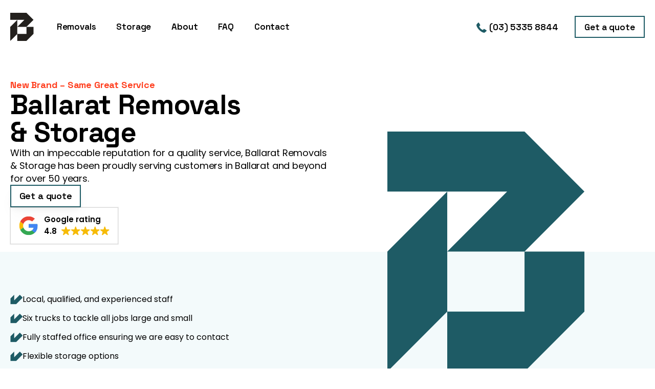

--- FILE ---
content_type: text/html; charset=UTF-8
request_url: https://ballaratremovals.com.au/
body_size: 19902
content:
<!doctype html><html lang="en-AU" class="no-js"><head><meta charset="UTF-8"><meta name="viewport" content="width=device-width, initial-scale=1, maximum-scale=1, user-scalable=0" /><meta name='robots' content='index, follow, max-image-preview:large, max-snippet:-1, max-video-preview:-1' /><title>Ballarat Removals &amp; Storage | Ballarat&#039;s Leading Removalist</title><meta name="description" content="Ballarat Removals &amp; Storage has been proudly serving customers with residential, corporate, local and interstate relocations for over 50 years." /><link rel="canonical" href="https://ballaratremovals.com.au/" /><meta property="og:locale" content="en_US" /><meta property="og:type" content="website" /><meta property="og:title" content="Ballarat Removals &amp; Storage | Ballarat&#039;s Leading Removalist" /><meta property="og:description" content="Ballarat Removals &amp; Storage has been proudly serving customers with residential, corporate, local and interstate relocations for over 50 years." /><meta property="og:url" content="https://ballaratremovals.com.au/" /><meta property="og:site_name" content="Ballarat Removals &amp; Storage" /><meta property="article:publisher" content="https://www.facebook.com/brs3356" /><meta property="article:modified_time" content="2025-06-19T09:50:22+00:00" /><meta property="og:image" content="https://ballaratremovals.com.au/wp-content/uploads/2025/04/br-vid-hold.jpg" /><meta property="og:image:width" content="1280" /><meta property="og:image:height" content="720" /><meta property="og:image:type" content="image/jpeg" /><meta name="twitter:card" content="summary_large_image" /> <script type="application/ld+json" class="yoast-schema-graph">{"@context":"https://schema.org","@graph":[{"@type":"WebPage","@id":"https://ballaratremovals.com.au/","url":"https://ballaratremovals.com.au/","name":"Ballarat Removals & Storage | Ballarat's Leading Removalist","isPartOf":{"@id":"https://ballaratremovals.com.au/#website"},"about":{"@id":"https://ballaratremovals.com.au/#organization"},"primaryImageOfPage":{"@id":"https://ballaratremovals.com.au/#primaryimage"},"image":{"@id":"https://ballaratremovals.com.au/#primaryimage"},"thumbnailUrl":"https://ballaratremovals.com.au/wp-content/uploads/2025/04/br-vid-hold.jpg","datePublished":"2025-04-25T01:44:00+00:00","dateModified":"2025-06-19T09:50:22+00:00","description":"Ballarat Removals & Storage has been proudly serving customers with residential, corporate, local and interstate relocations for over 50 years.","breadcrumb":{"@id":"https://ballaratremovals.com.au/#breadcrumb"},"inLanguage":"en-AU","potentialAction":[{"@type":"ReadAction","target":["https://ballaratremovals.com.au/"]}]},{"@type":"ImageObject","inLanguage":"en-AU","@id":"https://ballaratremovals.com.au/#primaryimage","url":"https://ballaratremovals.com.au/wp-content/uploads/2025/04/br-vid-hold.jpg","contentUrl":"https://ballaratremovals.com.au/wp-content/uploads/2025/04/br-vid-hold.jpg","width":1280,"height":720},{"@type":"BreadcrumbList","@id":"https://ballaratremovals.com.au/#breadcrumb","itemListElement":[{"@type":"ListItem","position":1,"name":"Home"}]},{"@type":"WebSite","@id":"https://ballaratremovals.com.au/#website","url":"https://ballaratremovals.com.au/","name":"Ballarat Removals & Storage","description":"","publisher":{"@id":"https://ballaratremovals.com.au/#organization"},"potentialAction":[{"@type":"SearchAction","target":{"@type":"EntryPoint","urlTemplate":"https://ballaratremovals.com.au/?s={search_term_string}"},"query-input":{"@type":"PropertyValueSpecification","valueRequired":true,"valueName":"search_term_string"}}],"inLanguage":"en-AU"},{"@type":"Organization","@id":"https://ballaratremovals.com.au/#organization","name":"Ballarat Removals & Storage","url":"https://ballaratremovals.com.au/","logo":{"@type":"ImageObject","inLanguage":"en-AU","@id":"https://ballaratremovals.com.au/#/schema/logo/image/","url":"https://ballaratremovals.com.au/wp-content/uploads/2025/02/logo-full.svg","contentUrl":"https://ballaratremovals.com.au/wp-content/uploads/2025/02/logo-full.svg","width":184,"height":89,"caption":"Ballarat Removals & Storage"},"image":{"@id":"https://ballaratremovals.com.au/#/schema/logo/image/"},"sameAs":["https://www.facebook.com/brs3356","https://www.instagram.com/ballaratremovals/"]}]}</script> <link rel="alternate" type="application/rss+xml" title="Ballarat Removals &amp; Storage &raquo; Feed" href="https://ballaratremovals.com.au/feed/" /><link rel="alternate" type="application/rss+xml" title="Ballarat Removals &amp; Storage &raquo; Comments Feed" href="https://ballaratremovals.com.au/comments/feed/" /><link rel="alternate" type="application/rss+xml" title="Ballarat Removals &amp; Storage &raquo; Home Comments Feed" href="https://ballaratremovals.com.au/home/feed/" /><link rel="alternate" title="oEmbed (JSON)" type="application/json+oembed" href="https://ballaratremovals.com.au/wp-json/oembed/1.0/embed?url=https%3A%2F%2Fballaratremovals.com.au%2F" /><link rel="alternate" title="oEmbed (XML)" type="text/xml+oembed" href="https://ballaratremovals.com.au/wp-json/oembed/1.0/embed?url=https%3A%2F%2Fballaratremovals.com.au%2F&#038;format=xml" /><link rel="preconnect" href="https://fonts.gstatic.com/" crossorigin><style id='wp-img-auto-sizes-contain-inline-css'>img:is([sizes=auto i],[sizes^="auto," i]){contain-intrinsic-size:3000px 1500px}
/*# sourceURL=wp-img-auto-sizes-contain-inline-css */</style><link data-optimized="2" rel="stylesheet" href="https://ballaratremovals.com.au/wp-content/litespeed/css/05438bff57a25223f3adfe889d766e31.css?ver=bc9df" /><style id='wp-block-library-inline-css'>:root{--wp-block-synced-color:#7a00df;--wp-block-synced-color--rgb:122,0,223;--wp-bound-block-color:var(--wp-block-synced-color);--wp-editor-canvas-background:#ddd;--wp-admin-theme-color:#007cba;--wp-admin-theme-color--rgb:0,124,186;--wp-admin-theme-color-darker-10:#006ba1;--wp-admin-theme-color-darker-10--rgb:0,107,160.5;--wp-admin-theme-color-darker-20:#005a87;--wp-admin-theme-color-darker-20--rgb:0,90,135;--wp-admin-border-width-focus:2px}@media (min-resolution:192dpi){:root{--wp-admin-border-width-focus:1.5px}}.wp-element-button{cursor:pointer}:root .has-very-light-gray-background-color{background-color:#eee}:root .has-very-dark-gray-background-color{background-color:#313131}:root .has-very-light-gray-color{color:#eee}:root .has-very-dark-gray-color{color:#313131}:root .has-vivid-green-cyan-to-vivid-cyan-blue-gradient-background{background:linear-gradient(135deg,#00d084,#0693e3)}:root .has-purple-crush-gradient-background{background:linear-gradient(135deg,#34e2e4,#4721fb 50%,#ab1dfe)}:root .has-hazy-dawn-gradient-background{background:linear-gradient(135deg,#faaca8,#dad0ec)}:root .has-subdued-olive-gradient-background{background:linear-gradient(135deg,#fafae1,#67a671)}:root .has-atomic-cream-gradient-background{background:linear-gradient(135deg,#fdd79a,#004a59)}:root .has-nightshade-gradient-background{background:linear-gradient(135deg,#330968,#31cdcf)}:root .has-midnight-gradient-background{background:linear-gradient(135deg,#020381,#2874fc)}:root{--wp--preset--font-size--normal:16px;--wp--preset--font-size--huge:42px}.has-regular-font-size{font-size:1em}.has-larger-font-size{font-size:2.625em}.has-normal-font-size{font-size:var(--wp--preset--font-size--normal)}.has-huge-font-size{font-size:var(--wp--preset--font-size--huge)}.has-text-align-center{text-align:center}.has-text-align-left{text-align:left}.has-text-align-right{text-align:right}.has-fit-text{white-space:nowrap!important}#end-resizable-editor-section{display:none}.aligncenter{clear:both}.items-justified-left{justify-content:flex-start}.items-justified-center{justify-content:center}.items-justified-right{justify-content:flex-end}.items-justified-space-between{justify-content:space-between}.screen-reader-text{border:0;clip-path:inset(50%);height:1px;margin:-1px;overflow:hidden;padding:0;position:absolute;width:1px;word-wrap:normal!important}.screen-reader-text:focus{background-color:#ddd;clip-path:none;color:#444;display:block;font-size:1em;height:auto;left:5px;line-height:normal;padding:15px 23px 14px;text-decoration:none;top:5px;width:auto;z-index:100000}html :where(.has-border-color){border-style:solid}html :where([style*=border-top-color]){border-top-style:solid}html :where([style*=border-right-color]){border-right-style:solid}html :where([style*=border-bottom-color]){border-bottom-style:solid}html :where([style*=border-left-color]){border-left-style:solid}html :where([style*=border-width]){border-style:solid}html :where([style*=border-top-width]){border-top-style:solid}html :where([style*=border-right-width]){border-right-style:solid}html :where([style*=border-bottom-width]){border-bottom-style:solid}html :where([style*=border-left-width]){border-left-style:solid}html :where(img[class*=wp-image-]){height:auto;max-width:100%}:where(figure){margin:0 0 1em}html :where(.is-position-sticky){--wp-admin--admin-bar--position-offset:var(--wp-admin--admin-bar--height,0px)}@media screen and (max-width:600px){html :where(.is-position-sticky){--wp-admin--admin-bar--position-offset:0px}}

/*# sourceURL=wp-block-library-inline-css */</style><style id='wp-block-heading-inline-css'>h1:where(.wp-block-heading).has-background,h2:where(.wp-block-heading).has-background,h3:where(.wp-block-heading).has-background,h4:where(.wp-block-heading).has-background,h5:where(.wp-block-heading).has-background,h6:where(.wp-block-heading).has-background{padding:1.25em 2.375em}h1.has-text-align-left[style*=writing-mode]:where([style*=vertical-lr]),h1.has-text-align-right[style*=writing-mode]:where([style*=vertical-rl]),h2.has-text-align-left[style*=writing-mode]:where([style*=vertical-lr]),h2.has-text-align-right[style*=writing-mode]:where([style*=vertical-rl]),h3.has-text-align-left[style*=writing-mode]:where([style*=vertical-lr]),h3.has-text-align-right[style*=writing-mode]:where([style*=vertical-rl]),h4.has-text-align-left[style*=writing-mode]:where([style*=vertical-lr]),h4.has-text-align-right[style*=writing-mode]:where([style*=vertical-rl]),h5.has-text-align-left[style*=writing-mode]:where([style*=vertical-lr]),h5.has-text-align-right[style*=writing-mode]:where([style*=vertical-rl]),h6.has-text-align-left[style*=writing-mode]:where([style*=vertical-lr]),h6.has-text-align-right[style*=writing-mode]:where([style*=vertical-rl]){rotate:180deg}
/*# sourceURL=https://ballaratremovals.com.au/wp-includes/blocks/heading/style.min.css */</style><style id='wp-block-list-inline-css'>ol,ul{box-sizing:border-box}:root :where(.wp-block-list.has-background){padding:1.25em 2.375em}
/*# sourceURL=https://ballaratremovals.com.au/wp-includes/blocks/list/style.min.css */</style><style id='wp-block-columns-inline-css'>.wp-block-columns{box-sizing:border-box;display:flex;flex-wrap:wrap!important}@media (min-width:782px){.wp-block-columns{flex-wrap:nowrap!important}}.wp-block-columns{align-items:normal!important}.wp-block-columns.are-vertically-aligned-top{align-items:flex-start}.wp-block-columns.are-vertically-aligned-center{align-items:center}.wp-block-columns.are-vertically-aligned-bottom{align-items:flex-end}@media (max-width:781px){.wp-block-columns:not(.is-not-stacked-on-mobile)>.wp-block-column{flex-basis:100%!important}}@media (min-width:782px){.wp-block-columns:not(.is-not-stacked-on-mobile)>.wp-block-column{flex-basis:0;flex-grow:1}.wp-block-columns:not(.is-not-stacked-on-mobile)>.wp-block-column[style*=flex-basis]{flex-grow:0}}.wp-block-columns.is-not-stacked-on-mobile{flex-wrap:nowrap!important}.wp-block-columns.is-not-stacked-on-mobile>.wp-block-column{flex-basis:0;flex-grow:1}.wp-block-columns.is-not-stacked-on-mobile>.wp-block-column[style*=flex-basis]{flex-grow:0}:where(.wp-block-columns){margin-bottom:1.75em}:where(.wp-block-columns.has-background){padding:1.25em 2.375em}.wp-block-column{flex-grow:1;min-width:0;overflow-wrap:break-word;word-break:break-word}.wp-block-column.is-vertically-aligned-top{align-self:flex-start}.wp-block-column.is-vertically-aligned-center{align-self:center}.wp-block-column.is-vertically-aligned-bottom{align-self:flex-end}.wp-block-column.is-vertically-aligned-stretch{align-self:stretch}.wp-block-column.is-vertically-aligned-bottom,.wp-block-column.is-vertically-aligned-center,.wp-block-column.is-vertically-aligned-top{width:100%}
/*# sourceURL=https://ballaratremovals.com.au/wp-includes/blocks/columns/style.min.css */</style><style id='wp-block-paragraph-inline-css'>.is-small-text{font-size:.875em}.is-regular-text{font-size:1em}.is-large-text{font-size:2.25em}.is-larger-text{font-size:3em}.has-drop-cap:not(:focus):first-letter{float:left;font-size:8.4em;font-style:normal;font-weight:100;line-height:.68;margin:.05em .1em 0 0;text-transform:uppercase}body.rtl .has-drop-cap:not(:focus):first-letter{float:none;margin-left:.1em}p.has-drop-cap.has-background{overflow:hidden}:root :where(p.has-background){padding:1.25em 2.375em}:where(p.has-text-color:not(.has-link-color)) a{color:inherit}p.has-text-align-left[style*="writing-mode:vertical-lr"],p.has-text-align-right[style*="writing-mode:vertical-rl"]{rotate:180deg}
/*# sourceURL=https://ballaratremovals.com.au/wp-includes/blocks/paragraph/style.min.css */</style><style id='wp-block-spacer-inline-css'>.wp-block-spacer{clear:both}
/*# sourceURL=https://ballaratremovals.com.au/wp-includes/blocks/spacer/style.min.css */</style><style id='global-styles-inline-css'>:root{--wp--preset--aspect-ratio--square: 1;--wp--preset--aspect-ratio--4-3: 4/3;--wp--preset--aspect-ratio--3-4: 3/4;--wp--preset--aspect-ratio--3-2: 3/2;--wp--preset--aspect-ratio--2-3: 2/3;--wp--preset--aspect-ratio--16-9: 16/9;--wp--preset--aspect-ratio--9-16: 9/16;--wp--preset--color--black: #000000;--wp--preset--color--cyan-bluish-gray: #abb8c3;--wp--preset--color--white: #ffffff;--wp--preset--color--pale-pink: #f78da7;--wp--preset--color--vivid-red: #cf2e2e;--wp--preset--color--luminous-vivid-orange: #ff6900;--wp--preset--color--luminous-vivid-amber: #fcb900;--wp--preset--color--light-green-cyan: #7bdcb5;--wp--preset--color--vivid-green-cyan: #00d084;--wp--preset--color--pale-cyan-blue: #8ed1fc;--wp--preset--color--vivid-cyan-blue: #0693e3;--wp--preset--color--vivid-purple: #9b51e0;--wp--preset--gradient--vivid-cyan-blue-to-vivid-purple: linear-gradient(135deg,rgb(6,147,227) 0%,rgb(155,81,224) 100%);--wp--preset--gradient--light-green-cyan-to-vivid-green-cyan: linear-gradient(135deg,rgb(122,220,180) 0%,rgb(0,208,130) 100%);--wp--preset--gradient--luminous-vivid-amber-to-luminous-vivid-orange: linear-gradient(135deg,rgb(252,185,0) 0%,rgb(255,105,0) 100%);--wp--preset--gradient--luminous-vivid-orange-to-vivid-red: linear-gradient(135deg,rgb(255,105,0) 0%,rgb(207,46,46) 100%);--wp--preset--gradient--very-light-gray-to-cyan-bluish-gray: linear-gradient(135deg,rgb(238,238,238) 0%,rgb(169,184,195) 100%);--wp--preset--gradient--cool-to-warm-spectrum: linear-gradient(135deg,rgb(74,234,220) 0%,rgb(151,120,209) 20%,rgb(207,42,186) 40%,rgb(238,44,130) 60%,rgb(251,105,98) 80%,rgb(254,248,76) 100%);--wp--preset--gradient--blush-light-purple: linear-gradient(135deg,rgb(255,206,236) 0%,rgb(152,150,240) 100%);--wp--preset--gradient--blush-bordeaux: linear-gradient(135deg,rgb(254,205,165) 0%,rgb(254,45,45) 50%,rgb(107,0,62) 100%);--wp--preset--gradient--luminous-dusk: linear-gradient(135deg,rgb(255,203,112) 0%,rgb(199,81,192) 50%,rgb(65,88,208) 100%);--wp--preset--gradient--pale-ocean: linear-gradient(135deg,rgb(255,245,203) 0%,rgb(182,227,212) 50%,rgb(51,167,181) 100%);--wp--preset--gradient--electric-grass: linear-gradient(135deg,rgb(202,248,128) 0%,rgb(113,206,126) 100%);--wp--preset--gradient--midnight: linear-gradient(135deg,rgb(2,3,129) 0%,rgb(40,116,252) 100%);--wp--preset--font-size--small: 13px;--wp--preset--font-size--medium: 20px;--wp--preset--font-size--large: 36px;--wp--preset--font-size--x-large: 42px;--wp--preset--spacing--20: 0.44rem;--wp--preset--spacing--30: 0.67rem;--wp--preset--spacing--40: 1rem;--wp--preset--spacing--50: 1.5rem;--wp--preset--spacing--60: 2.25rem;--wp--preset--spacing--70: 3.38rem;--wp--preset--spacing--80: 5.06rem;--wp--preset--shadow--natural: 6px 6px 9px rgba(0, 0, 0, 0.2);--wp--preset--shadow--deep: 12px 12px 50px rgba(0, 0, 0, 0.4);--wp--preset--shadow--sharp: 6px 6px 0px rgba(0, 0, 0, 0.2);--wp--preset--shadow--outlined: 6px 6px 0px -3px rgb(255, 255, 255), 6px 6px rgb(0, 0, 0);--wp--preset--shadow--crisp: 6px 6px 0px rgb(0, 0, 0);}:root { --wp--style--global--content-size: 1300px;--wp--style--global--wide-size: 1300px; }:where(body) { margin: 0; }.wp-site-blocks > .alignleft { float: left; margin-right: 2em; }.wp-site-blocks > .alignright { float: right; margin-left: 2em; }.wp-site-blocks > .aligncenter { justify-content: center; margin-left: auto; margin-right: auto; }:where(.is-layout-flex){gap: 0.5em;}:where(.is-layout-grid){gap: 0.5em;}.is-layout-flow > .alignleft{float: left;margin-inline-start: 0;margin-inline-end: 2em;}.is-layout-flow > .alignright{float: right;margin-inline-start: 2em;margin-inline-end: 0;}.is-layout-flow > .aligncenter{margin-left: auto !important;margin-right: auto !important;}.is-layout-constrained > .alignleft{float: left;margin-inline-start: 0;margin-inline-end: 2em;}.is-layout-constrained > .alignright{float: right;margin-inline-start: 2em;margin-inline-end: 0;}.is-layout-constrained > .aligncenter{margin-left: auto !important;margin-right: auto !important;}.is-layout-constrained > :where(:not(.alignleft):not(.alignright):not(.alignfull)){max-width: var(--wp--style--global--content-size);margin-left: auto !important;margin-right: auto !important;}.is-layout-constrained > .alignwide{max-width: var(--wp--style--global--wide-size);}body .is-layout-flex{display: flex;}.is-layout-flex{flex-wrap: wrap;align-items: center;}.is-layout-flex > :is(*, div){margin: 0;}body .is-layout-grid{display: grid;}.is-layout-grid > :is(*, div){margin: 0;}body{padding-top: 0px;padding-right: 0px;padding-bottom: 0px;padding-left: 0px;}a:where(:not(.wp-element-button)){text-decoration: none;}:root :where(.wp-element-button, .wp-block-button__link){background-color: #32373c;border-width: 0;color: #fff;font-family: inherit;font-size: inherit;font-style: inherit;font-weight: inherit;letter-spacing: inherit;line-height: inherit;padding-top: calc(0.667em + 2px);padding-right: calc(1.333em + 2px);padding-bottom: calc(0.667em + 2px);padding-left: calc(1.333em + 2px);text-decoration: none;text-transform: inherit;}.has-black-color{color: var(--wp--preset--color--black) !important;}.has-cyan-bluish-gray-color{color: var(--wp--preset--color--cyan-bluish-gray) !important;}.has-white-color{color: var(--wp--preset--color--white) !important;}.has-pale-pink-color{color: var(--wp--preset--color--pale-pink) !important;}.has-vivid-red-color{color: var(--wp--preset--color--vivid-red) !important;}.has-luminous-vivid-orange-color{color: var(--wp--preset--color--luminous-vivid-orange) !important;}.has-luminous-vivid-amber-color{color: var(--wp--preset--color--luminous-vivid-amber) !important;}.has-light-green-cyan-color{color: var(--wp--preset--color--light-green-cyan) !important;}.has-vivid-green-cyan-color{color: var(--wp--preset--color--vivid-green-cyan) !important;}.has-pale-cyan-blue-color{color: var(--wp--preset--color--pale-cyan-blue) !important;}.has-vivid-cyan-blue-color{color: var(--wp--preset--color--vivid-cyan-blue) !important;}.has-vivid-purple-color{color: var(--wp--preset--color--vivid-purple) !important;}.has-black-background-color{background-color: var(--wp--preset--color--black) !important;}.has-cyan-bluish-gray-background-color{background-color: var(--wp--preset--color--cyan-bluish-gray) !important;}.has-white-background-color{background-color: var(--wp--preset--color--white) !important;}.has-pale-pink-background-color{background-color: var(--wp--preset--color--pale-pink) !important;}.has-vivid-red-background-color{background-color: var(--wp--preset--color--vivid-red) !important;}.has-luminous-vivid-orange-background-color{background-color: var(--wp--preset--color--luminous-vivid-orange) !important;}.has-luminous-vivid-amber-background-color{background-color: var(--wp--preset--color--luminous-vivid-amber) !important;}.has-light-green-cyan-background-color{background-color: var(--wp--preset--color--light-green-cyan) !important;}.has-vivid-green-cyan-background-color{background-color: var(--wp--preset--color--vivid-green-cyan) !important;}.has-pale-cyan-blue-background-color{background-color: var(--wp--preset--color--pale-cyan-blue) !important;}.has-vivid-cyan-blue-background-color{background-color: var(--wp--preset--color--vivid-cyan-blue) !important;}.has-vivid-purple-background-color{background-color: var(--wp--preset--color--vivid-purple) !important;}.has-black-border-color{border-color: var(--wp--preset--color--black) !important;}.has-cyan-bluish-gray-border-color{border-color: var(--wp--preset--color--cyan-bluish-gray) !important;}.has-white-border-color{border-color: var(--wp--preset--color--white) !important;}.has-pale-pink-border-color{border-color: var(--wp--preset--color--pale-pink) !important;}.has-vivid-red-border-color{border-color: var(--wp--preset--color--vivid-red) !important;}.has-luminous-vivid-orange-border-color{border-color: var(--wp--preset--color--luminous-vivid-orange) !important;}.has-luminous-vivid-amber-border-color{border-color: var(--wp--preset--color--luminous-vivid-amber) !important;}.has-light-green-cyan-border-color{border-color: var(--wp--preset--color--light-green-cyan) !important;}.has-vivid-green-cyan-border-color{border-color: var(--wp--preset--color--vivid-green-cyan) !important;}.has-pale-cyan-blue-border-color{border-color: var(--wp--preset--color--pale-cyan-blue) !important;}.has-vivid-cyan-blue-border-color{border-color: var(--wp--preset--color--vivid-cyan-blue) !important;}.has-vivid-purple-border-color{border-color: var(--wp--preset--color--vivid-purple) !important;}.has-vivid-cyan-blue-to-vivid-purple-gradient-background{background: var(--wp--preset--gradient--vivid-cyan-blue-to-vivid-purple) !important;}.has-light-green-cyan-to-vivid-green-cyan-gradient-background{background: var(--wp--preset--gradient--light-green-cyan-to-vivid-green-cyan) !important;}.has-luminous-vivid-amber-to-luminous-vivid-orange-gradient-background{background: var(--wp--preset--gradient--luminous-vivid-amber-to-luminous-vivid-orange) !important;}.has-luminous-vivid-orange-to-vivid-red-gradient-background{background: var(--wp--preset--gradient--luminous-vivid-orange-to-vivid-red) !important;}.has-very-light-gray-to-cyan-bluish-gray-gradient-background{background: var(--wp--preset--gradient--very-light-gray-to-cyan-bluish-gray) !important;}.has-cool-to-warm-spectrum-gradient-background{background: var(--wp--preset--gradient--cool-to-warm-spectrum) !important;}.has-blush-light-purple-gradient-background{background: var(--wp--preset--gradient--blush-light-purple) !important;}.has-blush-bordeaux-gradient-background{background: var(--wp--preset--gradient--blush-bordeaux) !important;}.has-luminous-dusk-gradient-background{background: var(--wp--preset--gradient--luminous-dusk) !important;}.has-pale-ocean-gradient-background{background: var(--wp--preset--gradient--pale-ocean) !important;}.has-electric-grass-gradient-background{background: var(--wp--preset--gradient--electric-grass) !important;}.has-midnight-gradient-background{background: var(--wp--preset--gradient--midnight) !important;}.has-small-font-size{font-size: var(--wp--preset--font-size--small) !important;}.has-medium-font-size{font-size: var(--wp--preset--font-size--medium) !important;}.has-large-font-size{font-size: var(--wp--preset--font-size--large) !important;}.has-x-large-font-size{font-size: var(--wp--preset--font-size--x-large) !important;}
:where(.wp-block-columns.is-layout-flex){gap: 2em;}:where(.wp-block-columns.is-layout-grid){gap: 2em;}
/*# sourceURL=global-styles-inline-css */</style><style id='core-block-supports-inline-css'>.wp-container-core-columns-is-layout-9d6595d7{flex-wrap:nowrap;}
/*# sourceURL=core-block-supports-inline-css */</style><style id='main-styles-inline-css'>@media only screen and (max-width:1024px){#nectar-content-wrap .top-level .nectar-post-grid[data-animation*="fade"] .nectar-post-grid-item,#nectar-content-wrap .top-level .nectar-post-grid[data-animation="zoom-out-reveal"] .nectar-post-grid-item *:not(.content),#nectar-content-wrap .top-level .nectar-post-grid[data-animation="zoom-out-reveal"] .nectar-post-grid-item *:before{transform:none;opacity:1;clip-path:none;}#nectar-content-wrap .top-level .nectar-post-grid[data-animation="zoom-out-reveal"] .nectar-post-grid-item .nectar-el-parallax-scroll .nectar-post-grid-item-bg-wrap-inner{transform:scale(1.275);}}.wpb_row.vc_row.top-level .nectar-video-bg{opacity:1;height:100%;width:100%;object-fit:cover;object-position:center center;}body.using-mobile-browser .wpb_row.vc_row.top-level .nectar-video-wrap{left:0;}body.using-mobile-browser .wpb_row.vc_row.top-level.full-width-section .nectar-video-wrap:not(.column-video){left:50%;}.wpb_row.vc_row.top-level .nectar-video-wrap{opacity:1;width:100%;}.top-level .portfolio-items[data-loading=lazy-load] .col .inner-wrap.animated .top-level-image{opacity:1;}.wpb_row.vc_row.top-level .column-image-bg-wrap[data-n-parallax-bg="true"] .column-image-bg,.wpb_row.vc_row.top-level + .wpb_row .column-image-bg-wrap[data-n-parallax-bg="true"] .column-image-bg,#portfolio-extra > .wpb_row.vc_row.parallax_section:first-child .row-bg{transform:none!important;height:100%!important;opacity:1;}#portfolio-extra > .wpb_row.vc_row.parallax_section .row-bg{background-attachment:scroll;}.scroll-down-wrap.hidden{transform:none;opacity:1;}#ajax-loading-screen[data-disable-mobile="0"]{display:none!important;}body[data-slide-out-widget-area-style="slide-out-from-right"].material .slide_out_area_close.hide_until_rendered{opacity:0;}
/*# sourceURL=main-styles-inline-css */</style><style id='nectar-blocks-wp-menu-dynamic-fallback-inline-css'>#nectar-nav li.menu-item-189 > a:before{border:1px solid #1e5b65;}#nectar-nav:not(.transparent) li.menu-item-189 > a .menu-title-text{color:#000000;}#nectar-nav li.menu-item-189 > a:hover:before,#nectar-nav li.menu-item-189[class*="current"] > a:before{border-color:#000000;}@media only screen and (max-width:1024px){body[data-button-style^="rounded"] #nectar-nav .menu-item-189 > a{border-left-width:15px;border-right-width:15px;}body[data-button-style^="rounded"] #nectar-nav .menu-item-189 > a:before,body[data-button-style^="rounded"] #nectar-nav .menu-item-189 > a:after{left:-15px;width:calc(100% + 30px);}}@media only screen and (min-width:1000px){body #nectar-nav .menu-item-189 > a{border-left-width:var(--nectar-nav-button-size,24px);border-right-width:var(--nectar-nav-button-size,24px);}body #nectar-nav #header-secondary-outer .menu-item-189 > a{border-left:12px solid transparent;border-right:12px solid transparent;}body #nectar-nav .menu-item-189 > a:before,body #nectar-nav .menu-item-189 > a:after{left:calc(-1 * var(--nectar-nav-button-size,24px));height:calc(100% + var(--nectar-nav-button-size,24px));width:calc(100% + calc(var(--nectar-nav-button-size,24px) * 2));}#nectar-nav #header-secondary-outer .menu-item-189 > a:before,#nectar-nav #header-secondary-outer .menu-item-189 > a:after{left:-12px;width:calc(100% + 24px);}}#nectar-nav .menu-item-189 > a{border:12px solid transparent;opacity:1!important;}#nectar-nav #header-secondary-outer .menu-item-189 > a{border-top:0;border-bottom:0;}#nectar-nav #top li.menu-item-189 > a .nectar-menu-icon{transition:none;}body #nectar-nav[data-has-menu][data-format] header#top nav ul.sf-menu li.menu-item.menu-item-189[class*="menu-item-btn-style"] > a *:not(.char),body #nectar-nav[data-has-menu][data-format] header#top nav ul.sf-menu li.menu-item.menu-item-189[class*="menu-item-btn-style"] > a:hover *:not(.char){opacity:1;}#nectar-nav .menu-item-189 > a:before,#nectar-nav .menu-item-189 > a:after{position:absolute;top:50%!important;left:-12px;width:calc(100% + 24px);height:calc(100% + 18px);content:"";display:block;z-index:-1;transform-origin:top;transform:translateY(-50%)!important;transition:opacity .45s cubic-bezier(0.25,1,0.33,1),transform .45s cubic-bezier(0.25,1,0.33,1),border-color .45s cubic-bezier(0.25,1,0.33,1),color .45s cubic-bezier(0.25,1,0.33,1),background-color .45s cubic-bezier(0.25,1,0.33,1),box-shadow .45s cubic-bezier(0.25,1,0.33,1);}#nectar-nav #header-secondary-outer .menu-item-189 > a:after,#nectar-nav #header-secondary-outer .menu-item-189 > a:before{height:calc(100% + 12px);}#nectar-nav .menu-item-189 > a:after{opacity:0;transition:opacity 0.3s ease,transform 0.3s ease;}#nectar-nav .menu-item-189 > a .menu-title-text:after{display:none!important;}
/*# sourceURL=nectar-blocks-wp-menu-dynamic-fallback-inline-css */</style><style id='dynamic-css-inline-css'>@media only screen and (min-width:1025px){body #nectar-content-wrap.no-scroll{min-height:calc(100vh - 105px);height:calc(100vh - 105px)!important;}}@media only screen and (min-width:1025px){#page-header-wrap.fullscreen-header,#page-header-wrap.fullscreen-header #page-header-bg,html:not(.nectar-box-roll-loaded) .nectar-box-roll > #page-header-bg.fullscreen-header,.nectar_fullscreen_zoom_recent_projects,#nectar_fullscreen_rows:not(.afterLoaded) > div{height:calc(100vh - 104px);}.wpb_row.vc_row-o-full-height.top-level,.wpb_row.vc_row-o-full-height.top-level > .col.span_12{min-height:calc(100vh - 104px);}html:not(.nectar-box-roll-loaded) .nectar-box-roll > #page-header-bg.fullscreen-header{top:105px;}.nectar-slider-wrap[data-fullscreen="true"]:not(.loaded),.nectar-slider-wrap[data-fullscreen="true"]:not(.loaded) .swiper-container{height:calc(100vh - 103px)!important;}.admin-bar .nectar-slider-wrap[data-fullscreen="true"]:not(.loaded),.admin-bar .nectar-slider-wrap[data-fullscreen="true"]:not(.loaded) .swiper-container{height:calc(100vh - 103px - 32px)!important;}}.admin-bar[class*="page-template-template-no-header"] .wpb_row.vc_row-o-full-height.top-level,.admin-bar[class*="page-template-template-no-header"] .wpb_row.vc_row-o-full-height.top-level > .col.span_12{min-height:calc(100vh - 32px);}body[class*="page-template-template-no-header"] .wpb_row.vc_row-o-full-height.top-level,body[class*="page-template-template-no-header"] .wpb_row.vc_row-o-full-height.top-level > .col.span_12{min-height:100vh;}@media only screen and (max-width:1024px){.using-mobile-browser #nectar_fullscreen_rows:not(.afterLoaded):not([data-mobile-disable="on"]) > div{height:calc(100vh - 131px);}.using-mobile-browser .wpb_row.vc_row-o-full-height.top-level,.using-mobile-browser .wpb_row.vc_row-o-full-height.top-level > .col.span_12,[data-permanent-transparent="1"].using-mobile-browser .wpb_row.vc_row-o-full-height.top-level,[data-permanent-transparent="1"].using-mobile-browser .wpb_row.vc_row-o-full-height.top-level > .col.span_12{min-height:calc(100vh - 131px);}html:not(.nectar-box-roll-loaded) .nectar-box-roll > #page-header-bg.fullscreen-header,.nectar_fullscreen_zoom_recent_projects,.nectar-slider-wrap[data-fullscreen="true"]:not(.loaded),.nectar-slider-wrap[data-fullscreen="true"]:not(.loaded) .swiper-container,#nectar_fullscreen_rows:not(.afterLoaded):not([data-mobile-disable="on"]) > div{height:calc(100vh - 78px);}.wpb_row.vc_row-o-full-height.top-level,.wpb_row.vc_row-o-full-height.top-level > .col.span_12{min-height:calc(100vh - 78px);}body[data-transparent-header="false"] #nectar-content-wrap.no-scroll{min-height:calc(100vh - 78px);height:calc(100vh - 78px);}}.screen-reader-text,.nectar-skip-to-content:not(:focus){border:0;clip:rect(1px,1px,1px,1px);clip-path:inset(50%);height:1px;margin:-1px;overflow:hidden;padding:0;position:absolute!important;width:1px;word-wrap:normal!important;}.row .col img:not([srcset]){width:auto;}.row .col img.img-with-animation.nectar-lazy:not([srcset]){width:100%;}
/*# sourceURL=dynamic-css-inline-css */</style><style id='nectar-frontend-global-inline-css'>h1.wp-block-post-title {
          display: none;
        }
@media all{.nectar-blocks-row__inner.parent-block-block-KS1y1N8Q4R{gap:2rem}}@media (max-width:1024px){.nectar-blocks-row__inner.parent-block-block-KS1y1N8Q4R{display:flex;flex-direction:column}}@media all{#block-yLxnJ7WOE3{flex:100%;margin-top:3rem}.nectar-blocks-column__content-wrap.parent-block-block-yLxnJ7WOE3{gap:20px}.nectar-blocks-row__inner.parent-block-block-YYRg3Htpr0{gap:2rem}}@media (max-width:1024px){.nectar-blocks-row__inner.parent-block-block-YYRg3Htpr0{display:flex;flex-direction:column}}@media all{#block-OyS1pWM3Wu{flex:100%}.nectar-blocks-column__content-wrap.parent-block-block-OyS1pWM3Wu{gap:20px}#block-j23653cOZP{margin-bottom:0}#block-j23653cOZP a{padding:.75em 1.5em;background:#fff}}@media (min-width:1025px){#block-j23653cOZP a:hover{background:var(--nectar-gc-S4awthvwGJ)}}@media all{#block-j23653cOZP a{color:var(--dark)}}@media (min-width:1025px){#block-j23653cOZP a:hover{color:var(--light)}}@media all{#block-j23653cOZP a{border-top:2px solid var(--nectar-gc-S4awthvwGJ);border-right:2px solid var(--nectar-gc-S4awthvwGJ);border-bottom:2px solid var(--nectar-gc-S4awthvwGJ);border-left:2px solid var(--nectar-gc-S4awthvwGJ);box-shadow:0 1px 2px -1px #0000000a,0 2px 6px -2px #0000000d,0 6px 12px -3px #0000000d,0 15px 30px -3px #00000008}.sb-frozen-hover #block-j23653cOZP a{background:var(--nectar-gc-S4awthvwGJ);color:var(--light)}#block-PYTLZJRWxj{--play-button-roundness:0px;--play-button-size:1;--play-button-color:var(--nectar-gc-l3VXrZr62X);--play-button-bg-color:var(--nectar-gc-S4awthvwGJ)}#block-PYTLZJRWxj .nectar-blocks-video-lightbox__inner:after{background:#00000040}}#block-PYTLZJRWxj .nectar-blocks-video-lightbox__inner:after{opacity:.5}@media all{.nectar-blocks-row__inner.parent-block-block-wLqeVlKXC3{gap:2rem}}@media (max-width:1024px){.nectar-blocks-row__inner.parent-block-block-wLqeVlKXC3{display:flex;flex-direction:column}}@media all{#block-UXicOk2Wnv{flex:100%}.nectar-blocks-column__content-wrap.parent-block-block-UXicOk2Wnv{gap:20px}.nectar-blocks-column__wrapper.parent-block-block-UXicOk2Wnv{background:#f3fafb}.nectar-blocks-row__inner.parent-block-block-PhrpHtTzwU{gap:2rem}}@media (max-width:1024px){.nectar-blocks-row__inner.parent-block-block-PhrpHtTzwU{display:flex;flex-direction:column}}@media all{#block-OreL1cFih2{flex:50%}.nectar-blocks-column__content-wrap.parent-block-block-OreL1cFih2{gap:20px}#block-VMK20ccUX5 .nectar-blocks-icon-list-item__content *,#block-VMK20ccUX5 .nectar-blocks-icon-list__inner{color:inherit}#block-VMK20ccUX5{--icon-list-icon-color:var(--dark);--icon-list-v-space:10px;--icon-list-icon-gap:1em;--icon-list-icon-size:1.2em;--icon-list-icon-alignment:row;--icon-list-icon-v-alignment:flex-start;--icon-list-description-gap:0.5em}}@media (max-width:767px){#block-VMK20ccUX5{--icon-list-v-space:5px;--icon-list-icon-gap:0.5em;--icon-list-icon-size:1.05em;--icon-list-icon-v-alignment:flex-start}}@media all{#block-VMK20ccUX5 .nectar-blocks-icon-list-item__desc{font-size:.9em}#block-VMK20ccUX5{color:var(--dark)}#block-GE73RhlIt6,#block-ewuYpuEQ45,#block-hovqbNVl5j,#block-jgtS4Nq4EA,#block-meYgRt957r,#block-wzAVQ3dMwb{--icon-list-icon-color:inherit}#block-AEIB9w3Qmo{flex:50%}.nectar-blocks-column__content-wrap.parent-block-block-AEIB9w3Qmo{gap:20px}body #block-GJyUxu3NI8,body #block-GJyUxu3NI8 img{margin:0 auto}}@media (max-width:767px){#block-GJyUxu3NI8{display:none}}@media all{.nectar-blocks-row__inner.parent-block-block-qYbYJb0l2i{gap:2rem}}@media (max-width:1024px){.nectar-blocks-row__inner.parent-block-block-qYbYJb0l2i{display:flex;flex-direction:column}}@media all{#block-3lsYm8Ge5m{flex:100%}.nectar-blocks-column__content-wrap.parent-block-block-3lsYm8Ge5m{gap:20px}.nectar-blocks-column__wrapper.parent-block-block-3lsYm8Ge5m{background:#f3fafb}.nectar-blocks-row__inner.parent-block-block-hcJ6VNS6iH{gap:2rem}}@media (max-width:1024px){.nectar-blocks-row__inner.parent-block-block-hcJ6VNS6iH{display:flex;flex-direction:column}}@media all{#block-3DmVh4kYnU,#block-Kl2Fn5MQCI{flex:50%}.nectar-blocks-column__content-wrap.parent-block-block-3DmVh4kYnU,.nectar-blocks-column__content-wrap.parent-block-block-Kl2Fn5MQCI{gap:20px}#block-QJQvgB1MtN a{padding:.75em 1.5em}}@media (min-width:1025px){#block-QJQvgB1MtN a:hover{background:var(--nectar-gc-S4awthvwGJ)}}@media all{#block-QJQvgB1MtN a{color:var(--dark)}}@media (min-width:1025px){#block-QJQvgB1MtN a:hover{color:var(--light)}}@media all{#block-QJQvgB1MtN a{text-align:right}}@media (max-width:767px){#block-QJQvgB1MtN a{text-align:left}}@media all{#block-QJQvgB1MtN{justify-content:right}}@media (max-width:767px){#block-QJQvgB1MtN{justify-content:left}}@media all{#block-QJQvgB1MtN a{border-top:2px solid var(--nectar-gc-S4awthvwGJ);border-right:2px solid var(--nectar-gc-S4awthvwGJ);border-bottom:2px solid var(--nectar-gc-S4awthvwGJ);border-left:2px solid var(--nectar-gc-S4awthvwGJ);box-shadow:0 1px 2px -1px #0000000a,0 2px 6px -2px #0000000d,0 6px 12px -3px #0000000d,0 15px 30px -3px #00000008}.sb-frozen-hover #block-QJQvgB1MtN a{background:var(--nectar-gc-S4awthvwGJ);color:var(--light)}.nectar-blocks-row__inner.parent-block-block-aRbi1u7ObN{gap:3.5rem}}@media (max-width:1024px){.nectar-blocks-row__inner.parent-block-block-aRbi1u7ObN{display:flex;flex-direction:column}}@media all{#block-IigR4ZQiLX{flex:33.33%}.nectar-blocks-column__content-wrap.parent-block-block-IigR4ZQiLX,.nectar-blocks-column__content-wrap.parent-block-block-ZPkaOcY2dI,.nectar-blocks-column__content-wrap.parent-block-block-jQtdf9uLch{gap:10px}#block-5o8ldD198H .nectar-blocks-icon-list-item__content *,#block-5o8ldD198H .nectar-blocks-icon-list__inner{color:inherit}#block-5o8ldD198H{--icon-list-icon-color:var(--dark);--icon-list-v-space:10px;--icon-list-icon-gap:0.5em;--icon-list-icon-size:1em;--icon-list-icon-alignment:row-reverse;--icon-list-icon-margin:0 0 0 auto;--icon-list-icon-v-alignment:center;--icon-list-description-gap:0.5em;color:var(--dark)}#block-5o8ldD198H .nectar-blocks-icon-list-item__desc{font-size:.9em}#block-yCTB4VtIbS{--icon-list-icon-color:inherit}#block-jQtdf9uLch{flex:33.33%}#block-eyXpTbkfA3 .nectar-blocks-icon-list-item__content *,#block-eyXpTbkfA3 .nectar-blocks-icon-list__inner{color:inherit}#block-eyXpTbkfA3{--icon-list-icon-color:var(--dark);--icon-list-v-space:10px;--icon-list-icon-gap:0.5em;--icon-list-icon-size:1em;--icon-list-icon-alignment:row-reverse;--icon-list-icon-margin:0 0 0 auto;--icon-list-icon-v-alignment:center;--icon-list-description-gap:0.5em;color:var(--dark)}#block-eyXpTbkfA3 .nectar-blocks-icon-list-item__desc{font-size:.9em}#block-ADtoCxj3KQ{--icon-list-icon-color:inherit}#block-ZPkaOcY2dI{flex:33.33%}.nectar-blocks-column__wrapper.parent-block-block-ZPkaOcY2dI{padding:1.5rem;border-top:2px solid #000;border-right:2px solid #000;border-bottom:2px solid #000;border-left:2px solid #000}.nectar__bg-layers.parent-block-block-ZPkaOcY2dI>.nectar__bg-color{background:#fff}#block-cBDpL7udfh .nectar-blocks-icon-list-item__content *,#block-cBDpL7udfh .nectar-blocks-icon-list__inner{color:inherit}#block-cBDpL7udfh{--icon-list-icon-color:var(--dark);--icon-list-v-space:0px;--icon-list-icon-gap:0.5em;--icon-list-icon-size:1em;--icon-list-icon-alignment:row;--icon-list-icon-v-alignment:flex-start;--icon-list-description-gap:0.5em;margin-top:.5rem;color:var(--dark)}#block-cBDpL7udfh .nectar-blocks-icon-list-item__desc{font-size:.9em}#block-Dc9m7pluoV,#block-NAxl6hCw0L,#block-ZziYP0Jb1J,#block-jnkl1NfxEy{--icon-list-icon-color:inherit}.nectar-blocks-row__inner.parent-block-block-AbERcGU4VQ{gap:2rem}}@media (max-width:1024px){.nectar-blocks-row__inner.parent-block-block-AbERcGU4VQ{display:flex;flex-direction:column}}@media all{#block-ehGvnEcU7P{flex:66.66%}.nectar-blocks-column__content-wrap.parent-block-block-ehGvnEcU7P{gap:20px;display:flex;flex-direction:row;flex-wrap:wrap}#block-thsUHwGS6h a{padding:.75em 1.5em}}@media (min-width:1025px){#block-thsUHwGS6h a:hover{background:var(--nectar-gc-S4awthvwGJ)}}@media all{#block-thsUHwGS6h a{color:var(--dark)}}@media (min-width:1025px){#block-thsUHwGS6h a:hover{color:var(--light)}}@media all{#block-thsUHwGS6h a{text-align:left;border-top:2px solid var(--nectar-gc-S4awthvwGJ);border-right:2px solid var(--nectar-gc-S4awthvwGJ);border-bottom:2px solid var(--nectar-gc-S4awthvwGJ);border-left:2px solid var(--nectar-gc-S4awthvwGJ);box-shadow:0 1px 2px -1px #0000000a,0 2px 6px -2px #0000000d,0 6px 12px -3px #0000000d,0 15px 30px -3px #00000008}#block-thsUHwGS6h{justify-content:left}.sb-frozen-hover #block-thsUHwGS6h a{background:var(--nectar-gc-S4awthvwGJ);color:var(--light)}#block-7v0RxTTekX a{padding:.75em 1.5em;background:var(--nectar-gc-S4awthvwGJ)}}@media (min-width:1025px){#block-7v0RxTTekX a:hover{background:0 0}}@media all{#block-7v0RxTTekX a{color:#fff}}@media (min-width:1025px){#block-7v0RxTTekX a:hover{color:var(--accentPrimary)}}@media all{#block-7v0RxTTekX a{text-align:left;border-top:2px solid var(--nectar-gc-S4awthvwGJ);border-right:2px solid var(--nectar-gc-S4awthvwGJ);border-bottom:2px solid var(--nectar-gc-S4awthvwGJ);border-left:2px solid var(--nectar-gc-S4awthvwGJ);box-shadow:0 1px 2px -1px #0000000a,0 2px 6px -2px #0000000d,0 6px 12px -3px #0000000d,0 15px 30px -3px #00000008}#block-7v0RxTTekX{justify-content:left}.sb-frozen-hover #block-7v0RxTTekX a{background:0 0;color:var(--accentPrimary)}#block-3oF148xzA0{flex:33.33%}.nectar-blocks-column__content-wrap.parent-block-block-3oF148xzA0{gap:20px}.nectar-blocks-row__inner.parent-block-block-yXCNJQdikn{gap:2rem}}@media (max-width:1024px){.nectar-blocks-row__inner.parent-block-block-yXCNJQdikn{display:flex;flex-direction:column}}@media all{#block-EAdKJj6u1h{flex:100%}.nectar-blocks-column__content-wrap.parent-block-block-EAdKJj6u1h{gap:20px}.nectar-blocks-row__inner.parent-block-block-0bB4ocQmAq{gap:2rem}}@media (max-width:767px){.nectar-blocks-row__inner.parent-block-block-0bB4ocQmAq{gap:1rem}}@media (max-width:1024px){.nectar-blocks-row__inner.parent-block-block-0bB4ocQmAq{display:flex;flex-direction:column}}@media all{#block-kjP9d5Ymqp{flex:100%}.nectar-blocks-column__content-wrap.parent-block-block-kjP9d5Ymqp{gap:20px}.nectar-blocks-row__inner.parent-block-block-rC6SnEvdvV{gap:2rem}}@media (max-width:1024px){.nectar-blocks-row__inner.parent-block-block-rC6SnEvdvV{display:flex;flex-direction:column}}@media all{#block-XOFTzgpLzX{flex:100%}.nectar-blocks-column__content-wrap.parent-block-block-XOFTzgpLzX{gap:20px}.nectar-blocks-column__wrapper.parent-block-block-XOFTzgpLzX{background:#f3fafb}.nectar-blocks-row__inner.parent-block-block-2xDysFBDma{gap:2rem}}@media (max-width:767px){.nectar-blocks-row__inner.parent-block-block-2xDysFBDma{gap:.5rem}}@media (max-width:1024px){.nectar-blocks-row__inner.parent-block-block-2xDysFBDma{display:flex;flex-direction:column}}@media all{#block-ff8mcIEXXa,#block-rcbEbzVIcn{flex:50%}.nectar-blocks-column__content-wrap.parent-block-block-ff8mcIEXXa,.nectar-blocks-column__content-wrap.parent-block-block-rcbEbzVIcn{gap:20px}#block-uN0LDdd4qt a{padding:.75em 1.5em}}@media (min-width:1025px){#block-uN0LDdd4qt a:hover{background:var(--nectar-gc-S4awthvwGJ)}}@media all{#block-uN0LDdd4qt a{color:var(--dark)}}@media (min-width:1025px){#block-uN0LDdd4qt a:hover{color:var(--light)}}@media all{#block-uN0LDdd4qt a{text-align:right}}@media (max-width:767px){#block-uN0LDdd4qt a{text-align:left}}@media all{#block-uN0LDdd4qt{justify-content:right}}@media (max-width:767px){#block-uN0LDdd4qt{justify-content:left}}@media all{#block-uN0LDdd4qt a{border-top:2px solid var(--nectar-gc-S4awthvwGJ);border-right:2px solid var(--nectar-gc-S4awthvwGJ);border-bottom:2px solid var(--nectar-gc-S4awthvwGJ);border-left:2px solid var(--nectar-gc-S4awthvwGJ)}}@media (max-width:767px){#block-uN0LDdd4qt{display:none}}@media all{#block-uN0LDdd4qt a{box-shadow:0 1px 2px -1px #0000000a,0 2px 6px -2px #0000000d,0 6px 12px -3px #0000000d,0 15px 30px -3px #00000008}.sb-frozen-hover #block-uN0LDdd4qt a{background:var(--nectar-gc-S4awthvwGJ);color:var(--light)}}body #block-Ip0geabtXb .nectar-blocks-accordion-section{border-radius:0;border-bottom:var(--accordion-border-thickness, 1px) solid var(--accordion-border-color, #000)}#block-Ip0geabtXb>.nectar-blocks-accordion__inner>div:first-child{border-top:var(--accordion-border-thickness, 1px) solid var(--accordion-border-color, #000)}@media all{body #block-Ip0geabtXb{--accordion-border-color:#000000}#block-Ip0geabtXb{--accordion-nav-item-gap:0px;--accordion-icon-size:1em;--accordion-icon-gap:0.7em;--accordion-border-thickness:2px}#block-Ip0geabtXb .nectar-blocks-accordion-section__title{color:var(--dark)}}@media (min-width:1025px){#block-Ip0geabtXb .nectar-blocks-accordion-section:hover .nectar-blocks-accordion-section__title{color:var(--accentPrimary)}}@media all{#block-Ip0geabtXb .nectar-blocks-accordion-section.is-active .nectar-blocks-accordion-section__title{color:var(--dark)}#block-Ip0geabtXb .nectar-blocks-accordion-section{padding:20px 0}.sb-frozen-hover #block-Ip0geabtXb .nectar-blocks-accordion-section .nectar-blocks-accordion-section__title{color:var(--accentPrimary)}#block-3H2RSGUkoK,#block-Vuv6OmlfYZ,#block-dRw8U1wRv9,#block-wQSSf03zTn{--accordion-indicator-size:1.2;--accordion-content-gap:20px}}
@media all{.nectar-blocks-row__inner.parent-block-block-GgGaeClRI9{gap:2rem}}@media (max-width:1024px){.nectar-blocks-row__inner.parent-block-block-GgGaeClRI9{display:flex;flex-direction:column}}@media all{#block-Gl7b0R9W9P{flex:100%}.nectar-blocks-column__content-wrap.parent-block-block-Gl7b0R9W9P{gap:20px;display:flex;flex-direction:row}#block-QCcWuWtT5D a{padding:1em 2em}}@media (min-width:1025px){#block-QCcWuWtT5D a:hover{background:var(--nectar-gc-S4awthvwGJ)}}@media all{#block-QCcWuWtT5D a{color:var(--accentPrimary)}}@media (min-width:1025px){#block-QCcWuWtT5D a:hover{color:var(--light)}}@media all{#block-QCcWuWtT5D a{border-top:2px solid var(--nectar-gc-S4awthvwGJ);border-right:2px solid var(--nectar-gc-S4awthvwGJ);border-bottom:2px solid var(--nectar-gc-S4awthvwGJ);border-left:2px solid var(--nectar-gc-S4awthvwGJ)}.sb-frozen-hover #block-QCcWuWtT5D a{background:var(--nectar-gc-S4awthvwGJ);color:var(--light)}.nectar-blocks-row__inner.parent-block-block-NgaFEzMAfr{gap:2rem}}@media (max-width:1024px){.nectar-blocks-row__inner.parent-block-block-NgaFEzMAfr{display:flex;flex-direction:column}}@media all{#block-yUBPuEQzoD{flex:100%}.nectar-blocks-column__content-wrap.parent-block-block-yUBPuEQzoD{gap:20px}}@media (max-width:767px){.nectar-blocks-column__content-wrap.parent-block-block-yUBPuEQzoD{gap:10px}}@media all{.nectar-blocks-column__content-wrap.parent-block-block-yUBPuEQzoD{display:flex;flex-direction:row}}@media (max-width:767px){.nectar-blocks-column__content-wrap.parent-block-block-yUBPuEQzoD{flex-wrap:wrap;align-items:flex-start}}@media all{.nectar-blocks-row__inner.parent-block-block-txVL0SLIvw{gap:2rem}}@media (max-width:1024px){.nectar-blocks-row__inner.parent-block-block-txVL0SLIvw{display:flex;flex-direction:column}}@media all{#block-jXKXDmfrsx{flex:100%}.nectar-blocks-column__content-wrap.parent-block-block-jXKXDmfrsx{gap:20px}}@media (max-width:767px){.nectar-blocks-column__content-wrap.parent-block-block-jXKXDmfrsx{gap:10px}}@media all{.nectar-blocks-column__content-wrap.parent-block-block-jXKXDmfrsx{display:flex;flex-direction:row}}@media (max-width:767px){.nectar-blocks-column__content-wrap.parent-block-block-jXKXDmfrsx{flex-wrap:wrap;align-items:flex-start}}@media all{body #block-6Iv3K6ylJr,body #block-6Iv3K6ylJr img{margin-left:auto}.nectar-blocks-row__inner.parent-block-block-GMJJYkI43h{gap:2rem}}@media (max-width:1024px){.nectar-blocks-row__inner.parent-block-block-GMJJYkI43h{display:flex;flex-direction:column}}@media all{#block-7DTrm7nr5D{flex:25%}.nectar-blocks-column__content-wrap.parent-block-block-7DTrm7nr5D{gap:20px}}@media (max-width:767px){.nectar-blocks-column__content-wrap.parent-block-block-7DTrm7nr5D{display:none}}@media all{#block-p43dTOOBx1{flex:25%}.nectar-blocks-column__content-wrap.parent-block-block-p43dTOOBx1{gap:20px}}@media (max-width:767px){.nectar-blocks-column__content-wrap.parent-block-block-p43dTOOBx1{display:none}}@media all{#block-mlSUQbfh2b{flex:25%}.nectar-blocks-column__content-wrap.parent-block-block-mlSUQbfh2b{gap:20px}}@media (max-width:767px){.nectar-blocks-column__content-wrap.parent-block-block-mlSUQbfh2b{display:none}}@media all{#block-QgwhOudIm5{flex:25%}.nectar-blocks-column__content-wrap.parent-block-block-QgwhOudIm5{gap:20px;display:flex;flex-direction:row;flex-wrap:nowrap;justify-content:flex-end}}@media (max-width:767px){.nectar-blocks-column__content-wrap.parent-block-block-QgwhOudIm5{justify-content:flex-start}}@media all{#block-TwoVw2xhWx{margin-left:1rem}#block-KUtWqydsIP{text-align:right}}@media (max-width:767px){#block-KUtWqydsIP{text-align:left}}@media all{#block-KLPE8F64sb{text-align:right}}@media (max-width:767px){#block-KLPE8F64sb{text-align:left}}@media all{#block-YeeiqgrO0j{text-align:right}}@media (max-width:767px){#block-YeeiqgrO0j{text-align:left}}
:root { --nectar-gc-l3VXrZr62X: #ff3e1e; }:root { --nectar-gc-S4awthvwGJ: #1e5b65; }:root { --light: #ffffff; }:root { --accentLight: #e8e6e0; }:root { --accentPrimary: #000000; }:root { --accentDark: #64793a; }:root { --dark: #000000; }:root { --gradient-1: linear-gradient(135deg,#e8e6e0 0%,#f6c062 100%); }:root { --gradient-2: linear-gradient(135deg,#e8e6e0 0%,#64793a 100%); }:root { --gradient-3: linear-gradient(180deg,#fbfaf9 0%,#f6c062 100%); }:root { --gradient-4: linear-gradient(135deg,#e8e6e0 0%,#000000 100%); }:root { --gradient-5: linear-gradient(225deg,#fbfaf9 25%,rgba(251, 250, 249, 0.2) 100%); }
.nectar-font-body, body {font-family: Poppins;font-style: normal;font-weight: normal;letter-spacing: 0em;text-transform: none;color: var(--dark);}@media all { .nectar-font-body, body { font-size: 1rem; } }@media all { .nectar-font-body, body { line-height: 1.6em; } }:root { --body-font-family: Poppins;--body-font-style: normal;--body-font-weight: normal;--body-letter-spacing: 0em;--body-text-transform: none;--body-color: var(--dark);}.nectar-font-h1, h1 {font-family: Space Grotesk;font-style: normal;font-weight: 700;letter-spacing: -0.01em;text-transform: none;}@media all { .nectar-font-h1, h1 { font-size: 3.375rem; } }@media (max-width: 767px) { .nectar-font-h1, h1 { font-size: 2.5rem; } }@media all { .nectar-font-h1, h1 { line-height: 1em; } }:root { --h1-font-family: Space Grotesk;--h1-font-style: normal;--h1-font-weight: 700;--h1-letter-spacing: -0.01em;--h1-text-transform: none;}.nectar-font-h2, h2 {font-family: Space Grotesk;font-style: normal;font-weight: 700;letter-spacing: -0.01em;text-transform: none;}@media all { .nectar-font-h2, h2 { font-size: 2.375rem; } }@media (max-width: 767px) { .nectar-font-h2, h2 { font-size: 2rem; } }@media all { .nectar-font-h2, h2 { line-height: 1.2em; } }@media (max-width: 767px) { .nectar-font-h2, h2 { line-height: 1.2em; } }:root { --h2-font-family: Space Grotesk;--h2-font-style: normal;--h2-font-weight: 700;--h2-letter-spacing: -0.01em;--h2-text-transform: none;}.nectar-font-h3, h3 {font-family: Space Grotesk;font-style: normal;font-weight: 700;letter-spacing: -0.01em;text-transform: none;}@media all { .nectar-font-h3, h3 { font-size: 1.625rem; } }@media all { .nectar-font-h3, h3 { line-height: 1.4em; } }:root { --h3-font-family: Space Grotesk;--h3-font-style: normal;--h3-font-weight: 700;--h3-letter-spacing: -0.01em;--h3-text-transform: none;}.nectar-font-h4, h4 {font-family: Space Grotesk;font-style: normal;font-weight: 700;letter-spacing: -0.01em;text-transform: none;}@media all { .nectar-font-h4, h4 { font-size: 1.375rem; } }@media all { .nectar-font-h4, h4 { line-height: 1.4em; } }:root { --h4-font-family: Space Grotesk;--h4-font-style: normal;--h4-font-weight: 700;--h4-letter-spacing: -0.01em;--h4-text-transform: none;}.nectar-font-h5, h5 {font-family: Space Grotesk;font-style: normal;font-weight: 700;letter-spacing: -0.01em;text-transform: none;}@media all { .nectar-font-h5, h5 { font-size: 1.25rem; } }@media all { .nectar-font-h5, h5 { line-height: 1.4em; } }@media (max-width: 767px) { .nectar-font-h5, h5 { line-height: 1.2em; } }:root { --h5-font-family: Space Grotesk;--h5-font-style: normal;--h5-font-weight: 700;--h5-letter-spacing: -0.01em;--h5-text-transform: none;}.nectar-font-h6, h6 {font-family: Space Grotesk;font-style: normal;font-weight: 700;letter-spacing: -0.01em;text-transform: none;}@media all { .nectar-font-h6, h6 { font-size: 1.125rem; } }@media all { .nectar-font-h6, h6 { line-height: 1.4em; } }:root { --h6-font-family: Space Grotesk;--h6-font-style: normal;--h6-font-weight: 700;--h6-letter-spacing: -0.01em;--h6-text-transform: none;}.nectar-font-label, label {font-family: Space Grotesk;font-style: normal;font-weight: 600;letter-spacing: -0.01em;text-transform: none;}@media all { .nectar-font-label, label { font-size: 1.125rem; } }@media (max-width: 767px) { .nectar-font-label, label { font-size: 1rem; } }@media all { .nectar-font-label, label { line-height: 1.4em; } }:root { --label-font-family: Space Grotesk;--label-font-style: normal;--label-font-weight: 600;--label-letter-spacing: -0.01em;--label-text-transform: none;}.nectar-font-em, em {font-family: Playfair Display;font-style: italic;font-weight: normal;letter-spacing: -0.01em;text-transform: none;}:root { --em-font-family: Playfair Display;--em-font-style: italic;--em-font-weight: normal;--em-letter-spacing: -0.01em;--em-text-transform: none;}.nectar-gt-pBetARAAIY {font-family: Space Grotesk;font-style: normal;font-weight: 700;letter-spacing: -0.01em;text-transform: none;color:#ff3e1e;}@media all { .nectar-gt-pBetARAAIY { font-size: 1.125rem; } }@media all { .nectar-gt-pBetARAAIY { line-height: 1.4em; } }:root { --nectar-gt-pBetARAAIY-font-family: Space Grotesk;--nectar-gt-pBetARAAIY-font-style: normal;--nectar-gt-pBetARAAIY-font-weight: 700;--nectar-gt-pBetARAAIY-letter-spacing: -0.01em;--nectar-gt-pBetARAAIY-text-transform: none;--nectar-gt-pBetARAAIY-color:#ff3e1e;}.nectar-gt-2EEDurdYVl {font-family: Poppins;font-style: normal;font-weight: normal;letter-spacing: -0.01em;text-transform: none;}@media all { .nectar-gt-2EEDurdYVl { font-size: 1.125rem; } }@media all { .nectar-gt-2EEDurdYVl { line-height: 1.4em; } }:root { --nectar-gt-2EEDurdYVl-font-family: Poppins;--nectar-gt-2EEDurdYVl-font-style: normal;--nectar-gt-2EEDurdYVl-font-weight: normal;--nectar-gt-2EEDurdYVl-letter-spacing: -0.01em;--nectar-gt-2EEDurdYVl-text-transform: none;}
/*# sourceURL=nectar-frontend-global-inline-css */</style><link rel="https://api.w.org/" href="https://ballaratremovals.com.au/wp-json/" /><link rel="alternate" title="JSON" type="application/json" href="https://ballaratremovals.com.au/wp-json/wp/v2/pages/431" /><link rel="EditURI" type="application/rsd+xml" title="RSD" href="https://ballaratremovals.com.au/xmlrpc.php?rsd" /><meta name="generator" content="WordPress 6.9" /><link rel='shortlink' href='https://ballaratremovals.com.au/' />
 <script type="application/ld+json">{
  "@context": "http://schema.org",
  "@type": "LocalBusiness",
  "name": "Ballarat Removals & Storage",
  "image": "https://ballaratremovals.com.au/wp-content/webp-express/webp-images/uploads/2025/02/IMG_5361.jpg.webp",
  "telephone": "(03) 5335 8844",
  "address": {
    "@type": "PostalAddress",
    "streetAddress": "22 Laidlaw Drive",
    "addressLocality": "Delacombe",
    "addressRegion": "Vic",
    "addressCountry": "Australia",
    "postalCode": "3356"
  },
  "aggregateRating": {
    "@type": "AggregateRating",
    "ratingValue": "4.8"
  }
}</script>  <script src="https://www.googletagmanager.com/gtag/js?id=G-JR2MP4MS22" defer data-deferred="1"></script> <script src="[data-uri]" defer></script><meta name="ti-site-data" content="[base64]" />		 <script type="text/javascript" src="[data-uri]" defer></script> <link rel="preload" href="/wp-content/uploads/fonts/9220d9ee3f8132b104bd26e3aedaca42/space-grotesk--v16-normal-600.woff2" as="font" type="font/woff2" crossorgin><link rel="preload" href="/wp-content/uploads/fonts/9220d9ee3f8132b104bd26e3aedaca42/poppins--v22-normal-400.woff2?c=1740117762" as="font" type="font/woff2" crossorgin> <script type="text/javascript" src="[data-uri]" defer></script><link rel="icon" href="https://ballaratremovals.com.au/wp-content/uploads/2025/02/ballarat-removals-logo.svg" sizes="32x32" /><link rel="icon" href="https://ballaratremovals.com.au/wp-content/uploads/2025/02/ballarat-removals-logo.svg" sizes="192x192" /><link rel="apple-touch-icon" href="https://ballaratremovals.com.au/wp-content/uploads/2025/02/ballarat-removals-logo.svg" /><meta name="msapplication-TileImage" content="https://ballaratremovals.com.au/wp-content/uploads/2025/02/ballarat-removals-logo.svg" /><style id="kirki-inline-styles"></style> <script>(function(w,d,s,l,i){w[l]=w[l]||[];w[l].push({'gtm.start':
new Date().getTime(),event:'gtm.js'});var f=d.getElementsByTagName(s)[0],
j=d.createElement(s),dl=l!='dataLayer'?'&l='+l:'';j.async=true;j.src=
'https://www.googletagmanager.com/gtm.js?id='+i+dl;f.parentNode.insertBefore(j,f);
})(window,document,'script','dataLayer','GTM-MVVZCQST');</script> </head><body class="home wp-singular page-template-default page page-id-431 wp-theme-nectar-blocks-theme wp-child-theme-nectar-blocks-theme-child material" data-slide-out-widget-area="true" data-user-set-ocm="off" data-slide-out-widget-area-style="slide-out-from-right" data-header-format="menu-left-aligned" data-header-breakpoint="1025" data-dropdown-style="minimal" data-anchor-js-scroll="true" data-form-b-style="regular" data-form-select-js="default" data-form-style="default" data-hhun="0" data-cart="false" data-button-style="default" data-header-search="false" data-user-account-button="false" data-col-gap="default" data-full-width-header="false" data-bg-header="false" data-responsive="1" data-ext-responsive="true" data-ext-padding="20" data-permanent-transparent="false" data-force-header-trans-color="light" data-header-resize="1" data-header-color="custom" data-transparent-header="false" > <script type="text/javascript" src="[data-uri]" defer></script><a href="#nectar-content-wrap" class="nectar-skip-to-content">Skip to main content</a><div id="nectar-nav-spacer"  data-header-mobile-fixed='1'></div>
<noscript><iframe src="https://www.googletagmanager.com/ns.html?id=GTM-MVVZCQST"
height="0" width="0" style="display:none;visibility:hidden"></iframe></noscript><div id="nectar-nav" data-using-logo="1" data-logo-height="55" data-m-logo-height="55" data-has-menu="true" data-has-buttons="no" data-mobile-fixed="1" data-lhe="default" data-user-set-bg="#ffffff" data-format="menu-left-aligned" data-permanent-transparent="false" data-rm-fixed="0" data-header-resize="1" data-megamenu-rt="1" data-cart="false" data-transparency-option="0" data-box-shadow="none" data-shrink-num="6" data-padding="25" data-full-width="false" ><header id="top"><div class="container"><div class="row"><div class="col span_3">
<a id="logo" href="https://ballaratremovals.com.au" data-supplied-ml-starting-dark="false" data-supplied-ml-starting="false" data-supplied-ml="false" >
<img class="stnd skip-lazy dark-version" width="45" height="54" alt="Ballarat Removals &amp; Storage" src="https://ballaratremovals.com.au/wp-content/uploads/2025/02/ballarat-removals-logo.svg" />                </a></div><div class="col span_9 col_last"><div class="nectar-mobile-only mobile-header"><div class="inner"></div></div>
<a href="/get-a-quote/" class="nav-cta-button mobile-nav-cta"><span class="nectar-blocks-button__text">Get a quote</span></a><div class="slide-out-widget-area-toggle mobile-icon slide-out-from-right" data-custom-color="false" data-icon-animation="simple-transform"><div> <a href="#sidewidgetarea" role="button" aria-label="Navigation Menu" aria-expanded="false" class="closed">
<span class="screen-reader-text">Menu</span><span aria-hidden="true"> <i class="lines-button x2"> <i class="lines"></i> </i> </span>
</a></div></div><nav><ul class="sf-menu"><li id="menu-item-20" class="menu-item menu-item-type-custom menu-item-object-custom nectar-regular-menu-item menu-item-20"><a href="/removals/"><span class="menu-title-text">Removals</span></a></li><li id="menu-item-21" class="menu-item menu-item-type-custom menu-item-object-custom nectar-regular-menu-item menu-item-21"><a href="/storage/"><span class="menu-title-text">Storage</span></a></li><li id="menu-item-22" class="menu-item menu-item-type-custom menu-item-object-custom nectar-regular-menu-item menu-item-22"><a href="/about/"><span class="menu-title-text">About</span></a></li><li id="menu-item-23" class="menu-item menu-item-type-custom menu-item-object-custom nectar-regular-menu-item menu-item-23"><a href="/faq/"><span class="menu-title-text">FAQ</span></a></li><li id="menu-item-24" class="menu-item menu-item-type-custom menu-item-object-custom nectar-regular-menu-item menu-item-24"><a href="/contact/"><span class="menu-title-text">Contact</span></a></li><li id="menu-item-188" class="mobile-menu-number menu-item menu-item-type-custom menu-item-object-custom nectar-regular-menu-item menu-item-188"><a href="tel:0353358844"><span class="menu-title-text">(03) 5335 8844</span></a></li><li id="menu-item-189" class="nav-cta-button mobile-quote-menu menu-item menu-item-type-custom menu-item-object-custom nectar-regular-menu-item menu-item-btn-style-border menu-item-189"><a href="/get-a-quote/"><span class="menu-title-text">Get a quote</span></a></li></ul></nav></div><div class="right-aligned-menu-items"><nav><ul class="buttons sf-menu" data-user-set-ocm="off"><li class="nectar-header-text-content-wrap"><div class="nectar-header-text-content"><div><a class="nav-phone" href="tel:035335 8844">(03) 5335 8844</a><a class="nav-cta-button" href="/get-a-quote/"><span class="nectar-blocks-button__text">Get a quote</span></a></div></div></li></ul></nav></div></div></div></header></div><div id="nectar-content-wrap" class="container-wrap"><div class="nectar-content main-content container" role="main"><div class="wp-block-columns is-layout-flex wp-container-core-columns-is-layout-9d6595d7 wp-block-columns-is-layout-flex"><div class="wp-block-column is-layout-flow wp-block-column-is-layout-flow" style="flex-basis:50%"><div class="wp-block-columns is-layout-flex wp-container-core-columns-is-layout-9d6595d7 wp-block-columns-is-layout-flex"><div class="wp-block-column is-layout-flow wp-block-column-is-layout-flow" style="flex-basis:100%"><div class="wp-block-nectar-blocks-row nectar-block nectar-blocks-row nectar-blocks-row__inner nectar-blocks-row__wrapper parent-block-block-KS1y1N8Q4R" id="block-KS1y1N8Q4R"><div class="wp-block-nectar-blocks-column nectar-blocks-column nectar-block" id="block-yLxnJ7WOE3"><div class="nectar-blocks-column__inner nectar-blocks-column__content-wrap parent-block-block-yLxnJ7WOE3 nectar-blocks-column__wrapper"><p id="block-87iVsXd46z" class="wp-block-nectar-blocks-text nectar-blocks-text nectar-gt-pBetARAAIY">New Brand &#8211; Same Great Service</p><h1 class="wp-block-heading">Ballarat Removals<br>&amp; Storage</h1><p id="block-3kow6AXfzf" class="wp-block-nectar-blocks-text nectar-blocks-text nectar-gt-2EEDurdYVl">With an impeccable reputation for a quality service, Ballarat Removals &amp; Storage has been proudly serving customers in Ballarat and beyond for over 50 years. </p><div style="height:0px" aria-hidden="true" class="wp-block-spacer"></div><div class="wp-block-nectar-blocks-row nectar-block nectar-blocks-row nectar-blocks-row__inner nectar-blocks-row__wrapper parent-block-block-YYRg3Htpr0" id="block-YYRg3Htpr0"><div class="wp-block-nectar-blocks-column nectar-blocks-column nectar-block hero-cta-google-button" id="block-OyS1pWM3Wu"><div class="nectar-blocks-column__inner nectar-blocks-column__content-wrap parent-block-block-OyS1pWM3Wu nectar-blocks-column__wrapper"><div class="wp-block-nectar-blocks-button nectar-blocks-button nectar-font-label outline-button home-hero-cta" id="block-j23653cOZP"><a href="https://ballaratremovals.com.au/get-a-quote/" class="nectar__link nectar-blocks-button__inner"><span class="nectar-blocks-button__text">Get a quote</span></a></div><div data-src="https://cdn.trustindex.io/loader.js?db83cbe4899e493e303665a7106"></div></div></div></div></div></div></div></div></div></div><div class="wp-block-column hero-image-clip is-layout-flow wp-block-column-is-layout-flow" style="flex-basis:50%"><div class="wp-block-nectar-blocks-video-lightbox nectar-blocks-video-lightbox nectar-blocks-lightbox-group nectar-font-h6 home-hero-image hero-image-clip" id="block-PYTLZJRWxj"><a data-video="{&quot;source&quot;:[{&quot;src&quot;:&quot;https://ballaratremovals.com.au/wp-content/uploads/2025/04/ballarat_removals.mp4&quot;,&quot;type&quot;:&quot;video/mp4&quot;}],&quot;attributes&quot;:{&quot;preload&quot;:false,&quot;controls&quot;:true}}" class="nectar-blocks-video-lightbox__link"><div class="nectar-blocks-video-lightbox__inner nectar-aspect-ratio nectar-aspect-ratio--4-3"><img fetchpriority="high" decoding="async" width="1280" height="720" class="nectar-blocks-video-lightbox__image wp-image-443" src="https://ballaratremovals.com.au/wp-content/webp-express/webp-images/uploads/2025/04/br-vid-hold.jpg.webp" alt="" title="br-vid-hold" srcset="https://ballaratremovals.com.au/wp-content/webp-express/webp-images/uploads/2025/04/br-vid-hold.jpg.webp 1280w,  https://ballaratremovals.com.au/wp-content/webp-express/webp-images/uploads/2025/04/br-vid-hold-300x169.jpg.webp 300w,  https://ballaratremovals.com.au/wp-content/webp-express/webp-images/uploads/2025/04/br-vid-hold-1024x576.jpg.webp 1024w,  https://ballaratremovals.com.au/wp-content/webp-express/webp-images/uploads/2025/04/br-vid-hold-768x432.jpg.webp 768w" sizes="(max-width: 1280px) 100vw, 1280px" /><video class="nectar-blocks-video-lightbox__video" autoplay playsinline muted loop preload="metadata"><source src="https://ballaratremovals.com.au/wp-content/uploads/2025/04/ballarat-removals.webm" type="video/webm"/></video><div class="nectar-blocks-video-lightbox__content nectar-blocks-video-lightbox__content--flow-block" data-nectar-mouse-attract=".nectar-blocks-video-lightbox" data-nectar-mouse-attract-type="center-resting"><div class="nectar-blocks-video-lightbox__play-button__wrap"><div class="nectar-blocks-video-lightbox__play-button"><svg role="none" xmlns="http://www.w3.org/2000/svg" viewBox="0 0 24 24"><path d="M19.376 12.416 8.777 19.482A.5.5 0 0 1 8 19.066V4.934a.5.5 0 0 1 .777-.416l10.599 7.066a.5.5 0 0 1 0 .832"></path></svg></div></div>Watch Full Video</div></div></a></div></div></div><div class="wp-block-nectar-blocks-row alignfull nectar-block nectar-blocks-row nectar-blocks-row__wrapper parent-block-block-wLqeVlKXC3 bullet-block-home" id="block-wLqeVlKXC3"><div class="nectar-blocks-row__inner is-contained-content parent-block-block-wLqeVlKXC3"><div class="wp-block-nectar-blocks-column nectar-blocks-column nectar-block" id="block-UXicOk2Wnv"><div class="nectar-blocks-column__inner nectar-blocks-column__content-wrap parent-block-block-UXicOk2Wnv nectar-blocks-column__wrapper"><div class="wp-block-nectar-blocks-row nectar-block nectar-blocks-row nectar-blocks-row__inner nectar-blocks-row__wrapper parent-block-block-PhrpHtTzwU two-column-bullets" id="block-PhrpHtTzwU"><div class="wp-block-nectar-blocks-column nectar-blocks-column nectar-block" id="block-OreL1cFih2"><div class="nectar-blocks-column__inner nectar-blocks-column__content-wrap parent-block-block-OreL1cFih2 nectar-blocks-column__wrapper"><div class="wp-block-nectar-blocks-icon-list nectar-blocks-icon-list" id="block-VMK20ccUX5"><div class="nectar-blocks-icon-list__inner nectar-font-body parent-block-VMK20ccUX5"><div class="wp-block-nectar-blocks-icon-list-item nectar-blocks-icon-list-item" id="block-meYgRt957r"><img decoding="async" src="https://ballaratremovals.com.au/wp-content/uploads/2025/02/tick-icon.svg" alt="" height="300" width="300" class="nectar-component__icon__img wp-image-76"/><div class="nectar-blocks-icon-list-item__content">Local, qualified, and experienced staff </div></div><div class="wp-block-nectar-blocks-icon-list-item nectar-blocks-icon-list-item" id="block-wzAVQ3dMwb"><img decoding="async" src="https://ballaratremovals.com.au/wp-content/uploads/2025/02/tick-icon.svg" alt="" height="300" width="300" class="nectar-component__icon__img wp-image-76"/><div class="nectar-blocks-icon-list-item__content">Six trucks to tackle all jobs large and small</div></div><div class="wp-block-nectar-blocks-icon-list-item nectar-blocks-icon-list-item" id="block-jgtS4Nq4EA"><img decoding="async" src="https://ballaratremovals.com.au/wp-content/uploads/2025/02/tick-icon.svg" alt="" height="300" width="300" class="nectar-component__icon__img wp-image-76"/><div class="nectar-blocks-icon-list-item__content">Fully staffed office ensuring we are easy to contact</div></div><div class="wp-block-nectar-blocks-icon-list-item nectar-blocks-icon-list-item" id="block-ewuYpuEQ45"><img decoding="async" src="https://ballaratremovals.com.au/wp-content/uploads/2025/02/tick-icon.svg" alt="" height="300" width="300" class="nectar-component__icon__img wp-image-76"/><div class="nectar-blocks-icon-list-item__content">Flexible storage options  </div></div><div class="wp-block-nectar-blocks-icon-list-item nectar-blocks-icon-list-item" id="block-GE73RhlIt6"><img decoding="async" src="https://ballaratremovals.com.au/wp-content/uploads/2025/02/tick-icon.svg" alt="" height="300" width="300" class="nectar-component__icon__img wp-image-76"/><div class="nectar-blocks-icon-list-item__content">Free in-home quotes </div></div><div class="wp-block-nectar-blocks-icon-list-item nectar-blocks-icon-list-item" id="block-hovqbNVl5j"><img decoding="async" src="https://ballaratremovals.com.au/wp-content/uploads/2025/02/tick-icon.svg" alt="" height="300" width="300" class="nectar-component__icon__img wp-image-76"/><div class="nectar-blocks-icon-list-item__content">Packing and unpacking services available</div></div></div></div></div></div><div class="wp-block-nectar-blocks-column nectar-blocks-column nectar-block b-sticker-column" id="block-AEIB9w3Qmo"><div class="nectar-blocks-column__inner nectar-blocks-column__content-wrap parent-block-block-AEIB9w3Qmo nectar-blocks-column__wrapper"><div class="wp-block-nectar-blocks-image nectar-blocks-image b-sticker" id="block-GJyUxu3NI8"><div class="nectar-blocks-image__inner"><img decoding="async" width="386" height="469" class="wp-image-69" src="https://ballaratremovals.com.au/wp-content/uploads/2025/02/B.svg" alt="" title="B"/></div></div></div></div></div></div></div></div></div><div class="wp-block-nectar-blocks-row alignfull nectar-block nectar-blocks-row nectar-blocks-row__wrapper parent-block-block-qYbYJb0l2i bullet-block-home" id="block-qYbYJb0l2i"><div class="nectar-blocks-row__inner is-contained-content parent-block-block-qYbYJb0l2i"><div class="wp-block-nectar-blocks-column nectar-blocks-column nectar-block" id="block-3lsYm8Ge5m"><div class="nectar-blocks-column__inner nectar-blocks-column__content-wrap parent-block-block-3lsYm8Ge5m nectar-blocks-column__wrapper"><div class="wp-block-nectar-blocks-row nectar-block nectar-blocks-row nectar-blocks-row__inner nectar-blocks-row__wrapper parent-block-block-hcJ6VNS6iH title-cta-block" id="block-hcJ6VNS6iH"><div class="wp-block-nectar-blocks-column nectar-blocks-column nectar-block" id="block-3DmVh4kYnU"><div class="nectar-blocks-column__inner nectar-blocks-column__content-wrap parent-block-block-3DmVh4kYnU nectar-blocks-column__wrapper"><h2 class="wp-block-heading">A personalised relocation service that you can trust</h2></div></div><div class="wp-block-nectar-blocks-column nectar-blocks-column nectar-block" id="block-Kl2Fn5MQCI"><div class="nectar-blocks-column__inner nectar-blocks-column__content-wrap parent-block-block-Kl2Fn5MQCI nectar-blocks-column__wrapper"><div class="wp-block-nectar-blocks-button nectar-blocks-button nectar-font-label outline-button" id="block-QJQvgB1MtN"><a href="https://ballaratremovals.com.au/get-a-quote/" class="nectar__link nectar-blocks-button__inner"><span class="nectar-blocks-button__text">Get a quote</span></a></div></div></div></div></div></div></div></div><div class="wp-block-nectar-blocks-row nectar-block nectar-blocks-row nectar-blocks-row__inner nectar-blocks-row__wrapper parent-block-block-aRbi1u7ObN service-cards-home" id="block-aRbi1u7ObN"><div class="wp-block-nectar-blocks-column nectar-blocks-column nectar-block" id="block-IigR4ZQiLX"><div class="nectar-blocks-column__inner nectar-blocks-column__content-wrap parent-block-block-IigR4ZQiLX nectar-blocks-column__wrapper"><div class="wp-block-nectar-blocks-image nectar-blocks-image clip-image" id="block-QNrCZAFaEK"><div class="nectar-blocks-image__inner"><img loading="lazy" decoding="async" width="1024" height="683" class="wp-image-346" src="https://ballaratremovals.com.au/wp-content/uploads/2025/02/IMG_5795.jpg" alt="" title="IMG_5795" srcset="https://ballaratremovals.com.au/wp-content/uploads/2025/02/IMG_5795.jpg 1024w,  https://ballaratremovals.com.au/wp-content/webp-express/webp-images/uploads/2025/02/IMG_5795-300x200.jpg.webp 300w,  https://ballaratremovals.com.au/wp-content/webp-express/webp-images/uploads/2025/02/IMG_5795-768x512.jpg.webp 768w" sizes="auto, (max-width: 1024px) 100vw, 1024px" /></div></div><div class="wp-block-nectar-blocks-icon-list nectar-blocks-icon-list service-card-heading" id="block-5o8ldD198H"><div class="nectar-blocks-icon-list__inner nectar-font-h3 parent-block-5o8ldD198H"><div class="wp-block-nectar-blocks-icon-list-item nectar-blocks-icon-list-item has-link" id="block-yCTB4VtIbS"><a href="/removals/" class="nectar__link"><img loading="lazy" decoding="async" src="https://ballaratremovals.com.au/wp-content/uploads/2025/02/chevron.svg" alt="" height="300" width="300" class="nectar-component__icon__img wp-image-96"/><div class="nectar-blocks-icon-list-item__content">Removals</div></a></div></div></div><p>Comprehensive moving services, from residential and commercial relocations to specialised item transport and waste removal.</p></div></div><div class="wp-block-nectar-blocks-column nectar-blocks-column nectar-block" id="block-jQtdf9uLch"><div class="nectar-blocks-column__inner nectar-blocks-column__content-wrap parent-block-block-jQtdf9uLch nectar-blocks-column__wrapper"><div class="wp-block-nectar-blocks-image nectar-blocks-image clip-image" id="block-sjxncJOokt"><div class="nectar-blocks-image__inner"><img loading="lazy" decoding="async" width="1024" height="683" class="wp-image-350" src="https://ballaratremovals.com.au/wp-content/webp-express/webp-images/uploads/2025/02/IMG_5800.jpg.webp" alt="" title="IMG_5800" srcset="https://ballaratremovals.com.au/wp-content/webp-express/webp-images/uploads/2025/02/IMG_5800.jpg.webp 1024w,  https://ballaratremovals.com.au/wp-content/webp-express/webp-images/uploads/2025/02/IMG_5800-300x200.jpg.webp 300w,  https://ballaratremovals.com.au/wp-content/webp-express/webp-images/uploads/2025/02/IMG_5800-768x512.jpg.webp 768w" sizes="auto, (max-width: 1024px) 100vw, 1024px" /></div></div><div class="wp-block-nectar-blocks-icon-list nectar-blocks-icon-list service-card-heading" id="block-eyXpTbkfA3"><div class="nectar-blocks-icon-list__inner nectar-font-h3 parent-block-eyXpTbkfA3"><div class="wp-block-nectar-blocks-icon-list-item nectar-blocks-icon-list-item has-link" id="block-ADtoCxj3KQ"><a href="/storage/" class="nectar__link"><img loading="lazy" decoding="async" src="https://ballaratremovals.com.au/wp-content/uploads/2025/02/chevron.svg" alt="" height="300" width="300" class="nectar-component__icon__img wp-image-96"/><div class="nectar-blocks-icon-list-item__content">Storage</div></a></div></div></div><p>Customisable storage solutions to accommodate various needs, timeframes, and budgets.</p></div></div><div class="wp-block-nectar-blocks-column nectar-blocks-column nectar-block" id="block-ZPkaOcY2dI"><div class="nectar-blocks-column__wrapper parent-block-block-ZPkaOcY2dI"><div class="nectar__bg-layers parent-block-block-ZPkaOcY2dI"><div class="nectar__bg-layer nectar__bg-color"></div></div><div class="nectar-blocks-column__inner nectar-blocks-column__content-wrap parent-block-block-ZPkaOcY2dI"><h4 class="wp-block-heading">Why Ballarat Removals &amp; Storage?</h4><div class="wp-block-nectar-blocks-icon-list nectar-blocks-icon-list" id="block-cBDpL7udfh"><div class="nectar-blocks-icon-list__inner nectar-font-body parent-block-cBDpL7udfh"><div class="wp-block-nectar-blocks-icon-list-item nectar-blocks-icon-list-item" id="block-NAxl6hCw0L"><img decoding="async" src="https://ballaratremovals.com.au/wp-content/uploads/2025/02/tick-icon.svg" alt="" height="300" width="300" class="nectar-component__icon__img wp-image-76"/><div class="nectar-blocks-icon-list-item__content">No-Obligation, In-Home Quotes</div></div><div class="wp-block-nectar-blocks-icon-list-item nectar-blocks-icon-list-item" id="block-ZziYP0Jb1J"><img decoding="async" src="https://ballaratremovals.com.au/wp-content/uploads/2025/02/tick-icon.svg" alt="" height="300" width="300" class="nectar-component__icon__img wp-image-76"/><div class="nectar-blocks-icon-list-item__content">Professional Packing &amp; Unpacking</div></div><div class="wp-block-nectar-blocks-icon-list-item nectar-blocks-icon-list-item" id="block-Dc9m7pluoV"><img decoding="async" src="https://ballaratremovals.com.au/wp-content/uploads/2025/02/tick-icon.svg" alt="" height="300" width="300" class="nectar-component__icon__img wp-image-76"/><div class="nectar-blocks-icon-list-item__content">Furniture Assembly &amp; Disassembly</div></div><div class="wp-block-nectar-blocks-icon-list-item nectar-blocks-icon-list-item" id="block-jnkl1NfxEy"><img decoding="async" src="https://ballaratremovals.com.au/wp-content/uploads/2025/02/tick-icon.svg" alt="" height="300" width="300" class="nectar-component__icon__img wp-image-76"/><div class="nectar-blocks-icon-list-item__content">Local, Experienced Team</div></div></div></div><p>Please ring one of our friendly team to discuss your move on (03) 5335 8844 or <a href="/get-a-quote/">Get a quote</a></p></div></div></div></div><div class="wp-block-nectar-blocks-row nectar-block nectar-blocks-row nectar-blocks-row__inner nectar-blocks-row__wrapper parent-block-block-AbERcGU4VQ statement-cta-block" id="block-AbERcGU4VQ"><div class="wp-block-nectar-blocks-column nectar-blocks-column nectar-block" id="block-ehGvnEcU7P"><div class="nectar-blocks-column__inner nectar-blocks-column__content-wrap parent-block-block-ehGvnEcU7P nectar-blocks-column__wrapper"><h4 class="wp-block-heading statement-heading">From the first point of contact to the care and respect shown while pre-packing, loading and unloading, Ballarat Removals &amp; Storage, is proud of, and stands by, our expert, efficient and flexible service.&nbsp;</h4><div class="wp-block-nectar-blocks-button nectar-blocks-button nectar-font-label outline-button" id="block-thsUHwGS6h"><a href="https://ballaratremovals.com.au/get-a-quote/" class="nectar__link nectar-blocks-button__inner"><span class="nectar-blocks-button__text">Get a quote</span></a></div><div class="wp-block-nectar-blocks-button nectar-blocks-button nectar-font-label" id="block-7v0RxTTekX"><a href="https://ballaratremovals.com.au/about/" class="nectar__link nectar-blocks-button__inner"><span class="nectar-blocks-button__text">About us</span></a></div></div></div><div class="wp-block-nectar-blocks-column nectar-blocks-column nectar-block" id="block-3oF148xzA0"><div class="nectar-blocks-column__inner nectar-blocks-column__content-wrap parent-block-block-3oF148xzA0 nectar-blocks-column__wrapper"></div></div></div><div class="wp-block-nectar-blocks-row nectar-block nectar-blocks-row nectar-blocks-row__inner nectar-blocks-row__wrapper parent-block-block-yXCNJQdikn" id="block-yXCNJQdikn"><div class="wp-block-nectar-blocks-column nectar-blocks-column nectar-block review-carousel" id="block-EAdKJj6u1h"><div class="nectar-blocks-column__inner nectar-blocks-column__content-wrap parent-block-block-EAdKJj6u1h nectar-blocks-column__wrapper"> <script defer async src='https://cdn.trustindex.io/loader.js?fd048ba41264493abe26d110baa'></script> </div></div></div><div class="wp-block-nectar-blocks-row alignfull nectar-block nectar-blocks-row nectar-blocks-row__wrapper parent-block-block-0bB4ocQmAq accordion-block" id="block-0bB4ocQmAq"><div class="nectar-blocks-row__inner is-contained-content parent-block-block-0bB4ocQmAq"><div class="wp-block-nectar-blocks-column nectar-blocks-column nectar-block" id="block-kjP9d5Ymqp"><div class="nectar-blocks-column__inner nectar-blocks-column__content-wrap parent-block-block-kjP9d5Ymqp nectar-blocks-column__wrapper"><div class="wp-block-nectar-blocks-row alignfull nectar-block nectar-blocks-row nectar-blocks-row__wrapper parent-block-block-rC6SnEvdvV accordion-title-cta" id="block-rC6SnEvdvV"><div class="nectar-blocks-row__inner is-contained-content parent-block-block-rC6SnEvdvV"><div class="wp-block-nectar-blocks-column nectar-blocks-column nectar-block" id="block-XOFTzgpLzX"><div class="nectar-blocks-column__inner nectar-blocks-column__content-wrap parent-block-block-XOFTzgpLzX nectar-blocks-column__wrapper"><div class="wp-block-nectar-blocks-row nectar-block nectar-blocks-row nectar-blocks-row__inner nectar-blocks-row__wrapper parent-block-block-2xDysFBDma title-cta-accordion" id="block-2xDysFBDma"><div class="wp-block-nectar-blocks-column nectar-blocks-column nectar-block" id="block-ff8mcIEXXa"><div class="nectar-blocks-column__inner nectar-blocks-column__content-wrap parent-block-block-ff8mcIEXXa nectar-blocks-column__wrapper"><h2 class="wp-block-heading">Frequently asked questions</h2></div></div><div class="wp-block-nectar-blocks-column nectar-blocks-column nectar-block" id="block-rcbEbzVIcn"><div class="nectar-blocks-column__inner nectar-blocks-column__content-wrap parent-block-block-rcbEbzVIcn nectar-blocks-column__wrapper"><div class="wp-block-nectar-blocks-button nectar-blocks-button nectar-font-label outline-button" id="block-uN0LDdd4qt"><a href="https://ballaratremovals.com.au/faq/" class="nectar__link nectar-blocks-button__inner"><span class="nectar-blocks-button__text">Read all FAQs</span></a></div></div></div></div></div></div></div></div><div class="wp-block-nectar-blocks-accordion nectar-blocks-accordion" data-starting-accordion="0" id="block-Ip0geabtXb"><div class="nectar-blocks-accordion__inner parent-block-Ip0geabtXb"><div class="wp-block-nectar-blocks-accordion-section nectar-block nectar-blocks-accordion-section is-active" id="block-dRw8U1wRv9"><button type="button" class="nectar-blocks-accordion-section__title nectar-font-h5"><img loading="lazy" decoding="async" src="https://ballaratremovals.com.au/wp-content/uploads/2025/02/accordion.svg" alt="" height="300" width="300" class="nectar-component__icon__img wp-image-148"/><span class="nectar-blocks-accordion-section__title__text">When should I book my removalist?</span><span class="nectar-blocks-accordion-section__title__indicator"><svg role="none" xmlns="http://www.w3.org/2000/svg" class="default" viewBox="0 0 14 14"><line x1="7" x2="7" y2="14" fill="none" stroke="currentColor" stroke-miterlimit="1"></line><line y1="7" x2="14" y2="7" fill="none" stroke="currentColor" stroke-miterlimit="1"></line></svg></span></button><div class="nectar-blocks-accordion-section__content parent-block-block-dRw8U1wRv9"><p id="block-9zTxcRyEmN" class="wp-block-nectar-blocks-text nectar-blocks-text">Be sure to book your removalist well in advance. Like most industries, removalists experience peak seasonal demand and can be booked in advance for several weeks.</p></div></div><div class="wp-block-nectar-blocks-accordion-section nectar-block nectar-blocks-accordion-section" id="block-3H2RSGUkoK"><button type="button" class="nectar-blocks-accordion-section__title nectar-font-h5"><img loading="lazy" decoding="async" src="https://ballaratremovals.com.au/wp-content/uploads/2025/02/accordion.svg" alt="" height="300" width="300" class="nectar-component__icon__img wp-image-148"/><span class="nectar-blocks-accordion-section__title__text">How long does the relocation generally take?</span><span class="nectar-blocks-accordion-section__title__indicator"><svg role="none" xmlns="http://www.w3.org/2000/svg" class="default" viewBox="0 0 14 14"><line x1="7" x2="7" y2="14" fill="none" stroke="currentColor" stroke-miterlimit="1"></line><line y1="7" x2="14" y2="7" fill="none" stroke="currentColor" stroke-miterlimit="1"></line></svg></span></button><div class="nectar-blocks-accordion-section__content parent-block-block-3H2RSGUkoK"><p id="block-pzbtERsphm" class="wp-block-nectar-blocks-text nectar-blocks-text"><br>Relocation time varies according to the amount, location, and size of your furniture; ease of access to the pickup and delivery points; travel distance between those points; and your preparation prior to our arrival. The good news is that we only charge for the time taken to complete your relocation (depot to depot), plus a one-way kilometre rate for relocations outside of a 30km radius from our depot. <br></p><p id="block-eHuMWSdoWj" class="wp-block-nectar-blocks-text nectar-blocks-text">Generally, and based on our experience:</p><ul class="wp-block-list"><li>one-bedroom house – allow two to three hours</li><li>two-bedroom house – allow three to five hours</li><li>three-bedroom house – allow five to seven hours</li><li>four-bedroom house – allow six to eight hours</li></ul></div></div><div class="wp-block-nectar-blocks-accordion-section nectar-block nectar-blocks-accordion-section" id="block-wQSSf03zTn"><button type="button" class="nectar-blocks-accordion-section__title nectar-font-h5"><img loading="lazy" decoding="async" src="https://ballaratremovals.com.au/wp-content/uploads/2025/02/accordion.svg" alt="" height="300" width="300" class="nectar-component__icon__img wp-image-148"/><span class="nectar-blocks-accordion-section__title__text">How much does a relocation cost?</span><span class="nectar-blocks-accordion-section__title__indicator"><svg role="none" xmlns="http://www.w3.org/2000/svg" class="default" viewBox="0 0 14 14"><line x1="7" x2="7" y2="14" fill="none" stroke="currentColor" stroke-miterlimit="1"></line><line y1="7" x2="14" y2="7" fill="none" stroke="currentColor" stroke-miterlimit="1"></line></svg></span></button><div class="nectar-blocks-accordion-section__content parent-block-block-wQSSf03zTn"><p id="block-LbD7UIXNWU" class="wp-block-nectar-blocks-text nectar-blocks-text"><br>Ballarat Removals &amp; Storage operates competitively without sacrificing service. Local house-lot relocations are generally charged at an hourly rate, depot to depot, with an additional kilometre rate (one-way) for distances outside of a 30km radius from our depot. A different pricing structure applies to single specialist items. <br></p><p id="block-liGPbWFgu4" class="wp-block-nectar-blocks-text nectar-blocks-text">At Ballarat Removals &amp; Storage, because we understand that each relocation may be different, we offer a personal consultation service to individually discuss your specific needs and requirements.</p><p id="block-LJ2gKBcDI1" class="wp-block-nectar-blocks-text nectar-blocks-text">For a tailored quotation, please click to online quote button at the top of this page, and complete the inventory, or contact us on 03 5335 8844 to arrange an in-home visit.</p></div></div><div class="wp-block-nectar-blocks-accordion-section nectar-block nectar-blocks-accordion-section" id="block-Vuv6OmlfYZ"><button type="button" class="nectar-blocks-accordion-section__title nectar-font-h5"><img loading="lazy" decoding="async" src="https://ballaratremovals.com.au/wp-content/uploads/2025/02/accordion.svg" alt="" height="300" width="300" class="nectar-component__icon__img wp-image-148"/><span class="nectar-blocks-accordion-section__title__text">Is there anything that cannot be transported in the truck by my removalist?</span><span class="nectar-blocks-accordion-section__title__indicator"><svg role="none" xmlns="http://www.w3.org/2000/svg" class="default" viewBox="0 0 14 14"><line x1="7" x2="7" y2="14" fill="none" stroke="currentColor" stroke-miterlimit="1"></line><line y1="7" x2="14" y2="7" fill="none" stroke="currentColor" stroke-miterlimit="1"></line></svg></span></button><div class="nectar-blocks-accordion-section__content parent-block-block-Vuv6OmlfYZ"><p id="block-YRnBd38hlG" class="wp-block-nectar-blocks-text nectar-blocks-text">For insurance reasons, we cannot transport the following items in the truck:</p><ul class="wp-block-list"><li>Jewellery, watches, passports, important documents, precious stones or metals, money, deeds, securities, stamps, coins, collections, prohibited or stolen items, or drugs.</li></ul><p>For safety reasons, and in accordance with the Dangerous Goods Act and Regulations, we cannot transport the following items in the truck:</p><ul class="wp-block-list"><li>dangerous, damaging or explosive items including petrol, gas bottles, firearms, paint tins, oils aerosols, and ammunition;</li><li>animals, birds, or fish;</li><li>goods which may cause vermin or other pest infestation to a quarantine-protected area.</li></ul></div></div></div></div></div></div></div></div></div></div><div id="footer-outer" data-cols="2" data-custom-color="false" data-disable-copyright="true" data-matching-section-color="true" data-copyright-line="false" data-using-bg-img="false" data-bg-img-overlay="0.8" data-full-width="false" data-using-widget-area="true" data-link-hover="default"><div id="footer-widgets" data-has-widgets="true" data-cols="2"><div class="container"><div class="row"><div class="col span_6"><div id="block-7" class="widget widget_block"><h2 class="wp-block-heading footer-title-cta">Get a no-obligation quote today</h2></div><div id="block-8" class="widget widget_block"><div class="wp-block-nectar-blocks-row nectar-block nectar-blocks-row nectar-blocks-row__inner nectar-blocks-row__wrapper parent-block-block-GgGaeClRI9 footer-cta-row" id="block-GgGaeClRI9"><div class="wp-block-nectar-blocks-column nectar-blocks-column nectar-block footer-cta" id="block-Gl7b0R9W9P"><div class="nectar-blocks-column__inner nectar-blocks-column__content-wrap parent-block-block-Gl7b0R9W9P nectar-blocks-column__wrapper"><p id="block-VTKSrGPHvg" class="wp-block-nectar-blocks-text nectar-blocks-text nectar-font-h6 footer-cta-text">Give us a call on (03) 5335 8844 or</p><div class="wp-block-nectar-blocks-button nectar-blocks-button nectar-font-label outline-button" id="block-QCcWuWtT5D"><a href="/get-a-quote/" class="nectar__link nectar-blocks-button__inner"><span class="nectar-blocks-button__text">Get a quote</span></a></div></div></div></div></div><div id="block-10" class="widget widget_block"><div style="height:52px" aria-hidden="true" class="wp-block-spacer footer-spacer"></div></div><div id="block-9" class="widget widget_block"><div class="wp-block-nectar-blocks-row nectar-block nectar-blocks-row nectar-blocks-row__inner nectar-blocks-row__wrapper parent-block-block-NgaFEzMAfr" id="block-NgaFEzMAfr"><div class="wp-block-nectar-blocks-column nectar-blocks-column nectar-block footer-text-links" id="block-yUBPuEQzoD"><div class="nectar-blocks-column__inner nectar-blocks-column__content-wrap parent-block-block-yUBPuEQzoD nectar-blocks-column__wrapper"><p id="block-FtQcMJEtdD" class="wp-block-nectar-blocks-text nectar-blocks-text"><a href="/removals/">Removals</a></p><p id="block-dE977ATtAy" class="wp-block-nectar-blocks-text nectar-blocks-text"><a href="/storage/">Storage</a></p><p id="block-ecShe5WyP6" class="wp-block-nectar-blocks-text nectar-blocks-text"><a href="/about/">About</a></p><p id="block-G43WaIb5R5" class="wp-block-nectar-blocks-text nectar-blocks-text"><a href="/faq/">FAQ</a></p><p id="block-JUpfl6Zblo" class="wp-block-nectar-blocks-text nectar-blocks-text"><a href="/contact/">Contact</a></p></div></div></div></div><div id="block-14" class="widget widget_block"><div style="height:0px" aria-hidden="true" class="wp-block-spacer"></div></div><div id="block-24" class="widget widget_block"><div class="wp-block-nectar-blocks-row nectar-block nectar-blocks-row nectar-blocks-row__inner nectar-blocks-row__wrapper parent-block-block-txVL0SLIvw" id="block-txVL0SLIvw"><div class="wp-block-nectar-blocks-column nectar-blocks-column nectar-block footer-text-links" id="block-jXKXDmfrsx"><div class="nectar-blocks-column__inner nectar-blocks-column__content-wrap parent-block-block-jXKXDmfrsx nectar-blocks-column__wrapper"><p id="block-rU1ikhkxn4" class="wp-block-nectar-blocks-text nectar-blocks-text sub-footer-item"><a href="https://ballaratremovals.com.au/privacy-policy/" data-type="page" data-id="3">Privacy Policy</a></p><p id="block-GpLNwqZ7s9" class="wp-block-nectar-blocks-text nectar-blocks-text sub-footer-item"><a href="https://ballaratremovals.com.au/terms-and-conditions/" data-type="page" data-id="446">Terms &amp; Conditions</a></p></div></div></div></div></div><div class="col span_6"><div id="block-12" class="widget widget_block"><div class="wp-block-nectar-blocks-image nectar-blocks-image footer-logo" id="block-6Iv3K6ylJr"><div class="nectar-blocks-image__inner"><img loading="lazy" decoding="async" width="184" height="89" class="wp-image-159" src="https://ballaratremovals.com.au/wp-content/uploads/2025/02/logo-full.svg" alt="" title="logo-full"/></div></div></div><div id="block-21" class="widget widget_block"><div class="wp-block-nectar-blocks-row nectar-block nectar-blocks-row nectar-blocks-row__inner nectar-blocks-row__wrapper parent-block-block-GMJJYkI43h" id="block-GMJJYkI43h"><div class="wp-block-nectar-blocks-column nectar-blocks-column nectar-block nectar-hidden-mobile" id="block-7DTrm7nr5D"><div class="nectar-blocks-column__inner nectar-blocks-column__content-wrap parent-block-block-7DTrm7nr5D nectar-blocks-column__wrapper"></div></div><div class="wp-block-nectar-blocks-column nectar-blocks-column nectar-block nectar-hidden-mobile" id="block-p43dTOOBx1"><div class="nectar-blocks-column__inner nectar-blocks-column__content-wrap parent-block-block-p43dTOOBx1 nectar-blocks-column__wrapper"></div></div><div class="wp-block-nectar-blocks-column nectar-blocks-column nectar-block nectar-hidden-mobile" id="block-mlSUQbfh2b"><div class="nectar-blocks-column__inner nectar-blocks-column__content-wrap parent-block-block-mlSUQbfh2b nectar-blocks-column__wrapper"></div></div><div class="wp-block-nectar-blocks-column nectar-blocks-column nectar-block" id="block-QgwhOudIm5"><div class="nectar-blocks-column__inner nectar-blocks-column__content-wrap parent-block-block-QgwhOudIm5 nectar-blocks-column__wrapper"><div class="wp-block-nectar-blocks-image nectar-blocks-image social-icon" id="block-TwoVw2xhWx"><div class="nectar-blocks-image__inner"><a href="https://www.facebook.com/brs3356" target="_blank" rel="noreferrer noopener" class="nectar__link"><img loading="lazy" decoding="async" width="64" height="64" class="wp-image-344" src="https://ballaratremovals.com.au/wp-content/webp-express/webp-images/uploads/2025/02/facebook.png.webp" alt="" title="facebook"/></a></div></div><div class="wp-block-nectar-blocks-image nectar-blocks-image social-icon" id="block-rzXy8Egu3Y"><div class="nectar-blocks-image__inner"><a href="https://www.instagram.com/ballaratremovals/" target="_blank" rel="noreferrer noopener" class="nectar__link"><img loading="lazy" decoding="async" width="64" height="64" class="wp-image-343" src="https://ballaratremovals.com.au/wp-content/webp-express/webp-images/uploads/2025/02/instagram-logo.png.webp" alt="" title="instagram-logo"/></a></div></div></div></div></div></div><div id="block-22" class="widget widget_block"><div style="height:1.6rem" aria-hidden="true" class="wp-block-spacer footer-spacer quote-footer-spacer"></div></div><div id="block-13" class="widget widget_block"><p id="block-KUtWqydsIP" class="wp-block-nectar-blocks-text nectar-blocks-text"><a href="https://maps.app.goo.gl/Jqors7xFcD6ooWZT6">22 Laidlaw Drive, Delacombe Vic, Australia 3356</a></p></div><div id="block-17" class="widget widget_block"><div style="height:0px" aria-hidden="true" class="wp-block-spacer"></div></div><div id="block-18" class="widget widget_block"><p id="block-KLPE8F64sb" class="wp-block-nectar-blocks-text nectar-blocks-text">ABN: 73 675 108 380 ACN: 675 108 380</p></div><div id="block-19" class="widget widget_block"><div style="height:0px" aria-hidden="true" class="wp-block-spacer"></div></div><div id="block-20" class="widget widget_block"><p id="block-YeeiqgrO0j" class="wp-block-nectar-blocks-text nectar-blocks-text privacy-policy-mobile"><a href="/privacy-policy/">Privacy Policy</a></p></div></div></div></div></div></div><div id="slide-out-widget-area-bg" class="slide-out-from-right nectar-allow-scroll dark"></div><div id="slide-out-widget-area" class="slide-out-from-right nectar-allow-scroll" data-dropdown-func="separate-dropdown-parent-link" data-back-txt="Back"><div class="inner-wrap"><div class="inner" data-prepend-menu-mobile="false"><a class="slide_out_area_close" role="button" href="#"><span class="screen-reader-text">Close Menu</span>
<span class="close-wrap"> <span class="close-line close-line1"></span> <span class="close-line close-line2"></span> </span>
</a><div class="nectar-header-text-content mobile-only"><div><a class="nav-phone" href="tel:035335 8844">(03) 5335 8844</a><a class="nav-cta-button" href="/get-a-quote/"><span class="nectar-blocks-button__text">Get a quote</span></a></div></div><div class="off-canvas-menu-container mobile-only" role="navigation"><ul class="menu"><li class="menu-item menu-item-type-custom menu-item-object-custom menu-item-20"><a href="/removals/">Removals</a></li><li class="menu-item menu-item-type-custom menu-item-object-custom menu-item-21"><a href="/storage/">Storage</a></li><li class="menu-item menu-item-type-custom menu-item-object-custom menu-item-22"><a href="/about/">About</a></li><li class="menu-item menu-item-type-custom menu-item-object-custom menu-item-23"><a href="/faq/">FAQ</a></li><li class="menu-item menu-item-type-custom menu-item-object-custom menu-item-24"><a href="/contact/">Contact</a></li><li class="mobile-menu-number menu-item menu-item-type-custom menu-item-object-custom menu-item-188"><a href="tel:0353358844">(03) 5335 8844</a></li><li class="nav-cta-button mobile-quote-menu menu-item menu-item-type-custom menu-item-object-custom menu-item-189"><a href="/get-a-quote/">Get a quote</a></li></ul><ul class="menu secondary-header-items"></ul></div></div><div class="bottom-meta-wrap"></div></div></div> <script type="speculationrules">{"prefetch":[{"source":"document","where":{"and":[{"href_matches":"/*"},{"not":{"href_matches":["/wp-*.php","/wp-admin/*","/wp-content/uploads/*","/wp-content/*","/wp-content/plugins/*","/wp-content/themes/nectar-blocks-theme-child/*","/wp-content/themes/nectar-blocks-theme/*","/*\\?(.+)"]}},{"not":{"selector_matches":"a[rel~=\"nofollow\"]"}},{"not":{"selector_matches":".no-prefetch, .no-prefetch a"}}]},"eagerness":"conservative"}]}</script> <script id="nectar-blocks-frontend-js-extra" src="[data-uri]" defer></script> <script src="https://ballaratremovals.com.au/wp-includes/js/jquery/jquery.min.js" id="jquery-core-js"></script> <script data-pagespeed-no-defer data-nowprocket data-wpacu-skip data-no-optimize type="nectarlazyscript" data-nectar-blocks-lazy-script src="https://ballaratremovals.com.au/wp-content/themes/nectar-blocks-theme/js/build/third-party/hoverintent.min.js" id="hoverintent-js"></script> <script data-pagespeed-no-defer data-nowprocket data-wpacu-skip data-no-optimize type="nectarlazyscript" data-nectar-blocks-lazy-script src="https://ballaratremovals.com.au/wp-content/themes/nectar-blocks-theme/js/build/third-party/superfish.js" id="superfish-js"></script> <script id="nectar-theme-frontend-js-extra" src="[data-uri]" defer></script> <script data-pagespeed-no-defer data-nowprocket data-wpacu-skip data-no-optimize type="nectarlazyscript" data-nectar-blocks-lazy-script src="https://ballaratremovals.com.au/wp-content/themes/nectar-blocks-theme/js/build/init.js" id="nectar-theme-frontend-js"></script> <script data-ccm-injected="1" src="https://cdn.trustindex.io/loader.js?ver=1" id="trustindex-loader-js-js" data-wp-strategy="async" defer data-deferred="1"></script> <script data-optimized="1" src="https://ballaratremovals.com.au/wp-content/litespeed/js/9f0c9feb4673c9bcafe0245942134a36.js?ver=bc9df" defer></script></body></html>
<!-- Page optimized by LiteSpeed Cache @2026-01-21 10:38:57 -->

<!-- Page cached by LiteSpeed Cache 7.7 on 2026-01-21 10:38:56 -->

--- FILE ---
content_type: text/html
request_url: https://cdn.trustindex.io/widgets/db/db83cbe4899e493e303665a7106/content.html
body_size: 555
content:
<div data-lazy-load-disabled="1" class=" ti-widget ti-no-profile-img " data-layout-id="11" data-layout-category="badge" data-set-id="ligth-border" data-pid="db83cbe4899e493e303665a7106" data-language="en" data-close-locale="Close" data-rich-snippet="4b1b89266760g6b7" data-css-version="2" data-footer-link-domain="trustindex.io" data-size="1" > <div class="ti-widget-container"> <a href="https://www.trustindex.io/reviews/minno.agency" role="button" target="_blank" rel="noopener" class="ti-header ti-header-grid source-Google" > <div class="ti-fade-container"> <img class="ti-platform-icon" src="https://cdn.trustindex.io/assets/platform/Google/icon.svg" alt="Google" width="20" height="20" loading="lazy" /> <div class="ti-profile-details"> <div class="ti-text"> Google rating </div> <div class="ti-stars"> <span class="ti-rating">4.8</span> <img class="ti-star f" src="https://cdn.trustindex.io/assets/platform/Google/star/f.svg" alt="Google" width="17" height="17" loading="lazy" /><img class="ti-star f" src="https://cdn.trustindex.io/assets/platform/Google/star/f.svg" alt="Google" width="17" height="17" loading="lazy" /><img class="ti-star f" src="https://cdn.trustindex.io/assets/platform/Google/star/f.svg" alt="Google" width="17" height="17" loading="lazy" /><img class="ti-star f" src="https://cdn.trustindex.io/assets/platform/Google/star/f.svg" alt="Google" width="17" height="17" loading="lazy" /><img class="ti-star f" src="https://cdn.trustindex.io/assets/platform/Google/star/f.svg" alt="Google" width="17" height="17" loading="lazy" /> </div> </div> </div> </a> </div> </div> <style class="scss-content">.ti-widget[data-layout-id='11'][data-set-id='ligth-border'][data-pid='db83cbe4899e493e303665a7106'] .ti-widget-container{text-align:left}.ti-widget[data-layout-id='11'][data-set-id='ligth-border'][data-pid='db83cbe4899e493e303665a7106'] .ti-review-item>.ti-inner,.ti-widget[data-layout-id='11'][data-set-id='ligth-border'][data-pid='db83cbe4899e493e303665a7106'] .ti-load-more-reviews-container .ti-load-more-reviews-button{background-color:rgba(255, 255, 255, 0) !important}.ti-widget[data-layout-id='11'][data-set-id='ligth-border'][data-pid='db83cbe4899e493e303665a7106']>.ti-widget-container>.ti-header,.ti-widget[data-layout-id='11'][data-set-id='ligth-border'][data-pid='db83cbe4899e493e303665a7106']>.ti-widget-container>.ti-footer{background-color:rgba(255, 255, 255, 0) !important}.ti-widget-lightbox[data-layout-id='11'][data-set-id='ligth-border'][data-pid='db83cbe4899e493e303665a7106'] .ti-ai-summary-item .ti-profile-img img:not(.ti-ai-profile-img){border:2px solid rgba(255, 255, 255, 0);border-color:rgba(255, 255, 255, 0)}.ti-widget-lightbox[data-layout-id='11'][data-set-id='ligth-border'][data-pid='db83cbe4899e493e303665a7106'] .ti-ai-summary-item>.ti-inner{background-color:rgba(255, 255, 255, 0) !important}.ti-widget[data-layout-id='11'][data-set-id='ligth-border'][data-pid='db83cbe4899e493e303665a7106'] .ti-header{border-radius:0px;padding:15px;background-color:rgba(255, 255, 255, 0)}.ti-widget[data-layout-id='11'][data-set-id='ligth-border'][data-pid='db83cbe4899e493e303665a7106'] a.ti-header:hover{background-color:rgba(242, 242, 242, 0)}</style>

--- FILE ---
content_type: text/html
request_url: https://cdn.trustindex.io/widgets/fd/fd048ba41264493abe26d110baa/content.html
body_size: 3699
content:
<div class=" ti-widget " data-layout-id="4" data-layout-category="slider" data-set-id="ligth-border" data-pid="fd048ba41264493abe26d110baa" data-language="en" data-close-locale="Close" data-review-target-width="340" data-css-version="2" data-footer-link-domain="trustindex.io" data-review-text-mode="readmore" data-reply-by-locale="Owner's reply" data-only-rating-locale="This user only left a rating." data-pager-autoplay-timeout="3" data-rotate-to="left" data-slider-loop="1" > <div class="ti-widget-container ti-col-3"> <div class="ti-reviews-container"> <div class="ti-controls"> <div class="ti-next" aria-label="Next review" role="button" tabindex="0"></div> <div class="ti-prev" aria-label="Previous review" role="button" tabindex="0"></div> </div> <div class="ti-reviews-container-wrapper"> <div class="ti-review-item source-Google ti-image-layout-thumbnail" data-id="da1c39e8d9b056bf7da87a96952164e1" > <div class="ti-inner"> <div class="ti-review-header"> <div class="ti-platform-icon ti-with-tooltip"> <span class="ti-tooltip">Posted on Google</span> <img src="https://cdn.trustindex.io/assets/platform/Google/icon.svg" alt="Google" width="20" height="20" loading="lazy" /> </div> <div class="ti-profile-img"> <img src="https://lh3.googleusercontent.com/a-/ALV-UjUvhVe543F5zmLdxOgRzYl29K51mfgt2ruWtFW8WKyX3R5xl2hQ=w40-h40-c-rp-mo-br100" srcset="https://lh3.googleusercontent.com/a-/ALV-UjUvhVe543F5zmLdxOgRzYl29K51mfgt2ruWtFW8WKyX3R5xl2hQ=w80-h80-c-rp-mo-br100 2x" alt="Robert Ferguson profile picture" loading="lazy" /> </div> <div class="ti-profile-details"> <div class="ti-name"> Robert Ferguson </div> <div class="ti-date">15 January 2026</div> </div> </div> <span class="ti-stars"><img class="ti-star f" src="https://cdn.trustindex.io/assets/platform/Google/star/f.svg" alt="Google" width="17" height="17" loading="lazy" /><img class="ti-star f" src="https://cdn.trustindex.io/assets/platform/Google/star/f.svg" alt="Google" width="17" height="17" loading="lazy" /><img class="ti-star f" src="https://cdn.trustindex.io/assets/platform/Google/star/f.svg" alt="Google" width="17" height="17" loading="lazy" /><img class="ti-star f" src="https://cdn.trustindex.io/assets/platform/Google/star/f.svg" alt="Google" width="17" height="17" loading="lazy" /><img class="ti-star f" src="https://cdn.trustindex.io/assets/platform/Google/star/f.svg" alt="Google" width="17" height="17" loading="lazy" /></span> <div class="ti-review-text-container ti-review-content">We cannot praise the friendly and professional service we received today enough! A couple of challenging pieces of furniture - I wasn't sure it was going to happen - but no problems for Wayne, Matt, and Jack! These guys turned what was going to be a very stressful day into a great experience - friendly banter and the highest level of service - thank you for your incredibly hard work!</div> <span class="ti-read-more" data-container=".ti-review-content" data-collapse-text="Hide" data-open-text="Read more" ></span> </div> </div> <div class="ti-review-item source-Google ti-image-layout-thumbnail" data-id="7c71ff2797376acf79918ebf1d4b2850" > <div class="ti-inner"> <div class="ti-review-header"> <div class="ti-platform-icon ti-with-tooltip"> <span class="ti-tooltip">Posted on Google</span> <img src="https://cdn.trustindex.io/assets/platform/Google/icon.svg" alt="Google" width="20" height="20" loading="lazy" /> </div> <div class="ti-profile-img"> <img src="https://lh3.googleusercontent.com/a/ACg8ocKv9Z-dwS4CqXzJlom35ozhjesKEw3CYQoHcMk2EB-EuA1FPQ=w40-h40-c-rp-mo-br100" srcset="https://lh3.googleusercontent.com/a/ACg8ocKv9Z-dwS4CqXzJlom35ozhjesKEw3CYQoHcMk2EB-EuA1FPQ=w80-h80-c-rp-mo-br100 2x" alt="Lee-Anne Lederer profile picture" loading="lazy" /> </div> <div class="ti-profile-details"> <div class="ti-name"> Lee-Anne Lederer </div> <div class="ti-date">1 December 2025</div> </div> </div> <span class="ti-stars"><img class="ti-star f" src="https://cdn.trustindex.io/assets/platform/Google/star/f.svg" alt="Google" width="17" height="17" loading="lazy" /><img class="ti-star f" src="https://cdn.trustindex.io/assets/platform/Google/star/f.svg" alt="Google" width="17" height="17" loading="lazy" /><img class="ti-star f" src="https://cdn.trustindex.io/assets/platform/Google/star/f.svg" alt="Google" width="17" height="17" loading="lazy" /><img class="ti-star f" src="https://cdn.trustindex.io/assets/platform/Google/star/f.svg" alt="Google" width="17" height="17" loading="lazy" /><img class="ti-star f" src="https://cdn.trustindex.io/assets/platform/Google/star/f.svg" alt="Google" width="17" height="17" loading="lazy" /></span> <div class="ti-review-text-container ti-review-content">Very impressed with the service provided by the guys at Ballarat Removals. Arrived on time, they were efficient, loaded annd unloaded with care and nothing was too much trouble. Reasonable costs and would highly recommend.</div> <span class="ti-read-more" data-container=".ti-review-content" data-collapse-text="Hide" data-open-text="Read more" ></span> </div> </div> <div class="ti-review-item source-Google ti-image-layout-thumbnail" data-id="39343dfd1942220f79c2a61b59f2c2c8" > <div class="ti-inner"> <div class="ti-review-header"> <div class="ti-platform-icon ti-with-tooltip"> <span class="ti-tooltip">Posted on Google</span> <img src="https://cdn.trustindex.io/assets/platform/Google/icon.svg" alt="Google" width="20" height="20" loading="lazy" /> </div> <div class="ti-profile-img"> <img src="https://lh3.googleusercontent.com/a/ACg8ocLsn8FeUVQNPb_-jx-BW-vXBzajrmIWqXhTgfMDnSWUsIrRXw=w40-h40-c-rp-mo-br100" srcset="https://lh3.googleusercontent.com/a/ACg8ocLsn8FeUVQNPb_-jx-BW-vXBzajrmIWqXhTgfMDnSWUsIrRXw=w80-h80-c-rp-mo-br100 2x" alt="grant brain profile picture" loading="lazy" /> </div> <div class="ti-profile-details"> <div class="ti-name"> grant brain </div> <div class="ti-date">27 November 2025</div> </div> </div> <span class="ti-stars"><img class="ti-star f" src="https://cdn.trustindex.io/assets/platform/Google/star/f.svg" alt="Google" width="17" height="17" loading="lazy" /><img class="ti-star f" src="https://cdn.trustindex.io/assets/platform/Google/star/f.svg" alt="Google" width="17" height="17" loading="lazy" /><img class="ti-star f" src="https://cdn.trustindex.io/assets/platform/Google/star/f.svg" alt="Google" width="17" height="17" loading="lazy" /><img class="ti-star f" src="https://cdn.trustindex.io/assets/platform/Google/star/f.svg" alt="Google" width="17" height="17" loading="lazy" /><img class="ti-star f" src="https://cdn.trustindex.io/assets/platform/Google/star/f.svg" alt="Google" width="17" height="17" loading="lazy" /></span> <div class="ti-review-text-container ti-review-content">I can express how happy I am with the way the move went. Office staff were very helpful and approachable, team that came to the pick up location were extremely efficient, very professional and helpful.
Cannot recommend Ballarat Removals enough.
Definetely 5 stars</div> <span class="ti-read-more" data-container=".ti-review-content" data-collapse-text="Hide" data-open-text="Read more" ></span> </div> </div> <div class="ti-review-item source-Google ti-image-layout-thumbnail" data-id="a003a25b601e048666850e6fdd869118" > <div class="ti-inner"> <div class="ti-review-header"> <div class="ti-platform-icon ti-with-tooltip"> <span class="ti-tooltip">Posted on Google</span> <img src="https://cdn.trustindex.io/assets/platform/Google/icon.svg" alt="Google" width="20" height="20" loading="lazy" /> </div> <div class="ti-profile-img"> <img src="https://lh3.googleusercontent.com/a/ACg8ocJF8_K62pF8F-wRbVm0L8bq5hhqdn4jvZLUkkrGAX49t1g7YQ=w40-h40-c-rp-mo-br100" srcset="https://lh3.googleusercontent.com/a/ACg8ocJF8_K62pF8F-wRbVm0L8bq5hhqdn4jvZLUkkrGAX49t1g7YQ=w80-h80-c-rp-mo-br100 2x" alt="Merilyn Dean profile picture" loading="lazy" /> </div> <div class="ti-profile-details"> <div class="ti-name"> Merilyn Dean </div> <div class="ti-date">6 November 2025</div> </div> </div> <span class="ti-stars"><img class="ti-star f" src="https://cdn.trustindex.io/assets/platform/Google/star/f.svg" alt="Google" width="17" height="17" loading="lazy" /><img class="ti-star f" src="https://cdn.trustindex.io/assets/platform/Google/star/f.svg" alt="Google" width="17" height="17" loading="lazy" /><img class="ti-star f" src="https://cdn.trustindex.io/assets/platform/Google/star/f.svg" alt="Google" width="17" height="17" loading="lazy" /><img class="ti-star f" src="https://cdn.trustindex.io/assets/platform/Google/star/f.svg" alt="Google" width="17" height="17" loading="lazy" /><img class="ti-star f" src="https://cdn.trustindex.io/assets/platform/Google/star/f.svg" alt="Google" width="17" height="17" loading="lazy" /></span> <div class="ti-review-text-container ti-review-content">I moved house on 29th Oct 2025, Brayden and Andy were fantastic, I was honestly dreading the day, but those two did the best job ever. Professional, happy to oblige as to where my furniture would go, they made the day easy. I cannot thank you two guys enough. I don't want to move again but if I did a call to them would be top of my list. Thank you Brayden, Andy and the team.</div> <span class="ti-read-more" data-container=".ti-review-content" data-collapse-text="Hide" data-open-text="Read more" ></span> </div> </div> <div class="ti-review-item source-Google ti-image-layout-thumbnail" data-id="6b61a7a6709afd30462b353f135d1094" > <div class="ti-inner"> <div class="ti-review-header"> <div class="ti-platform-icon ti-with-tooltip"> <span class="ti-tooltip">Posted on Google</span> <img src="https://cdn.trustindex.io/assets/platform/Google/icon.svg" alt="Google" width="20" height="20" loading="lazy" /> </div> <div class="ti-profile-img"> <img src="https://lh3.googleusercontent.com/a-/ALV-UjXiM61W1sBFQhJ4yy8Xkhn1LhkhJ1MOILtN5JmCTjoJ37ikXFzw=w40-h40-c-rp-mo-ba3-br100" srcset="https://lh3.googleusercontent.com/a-/ALV-UjXiM61W1sBFQhJ4yy8Xkhn1LhkhJ1MOILtN5JmCTjoJ37ikXFzw=w80-h80-c-rp-mo-ba3-br100 2x" alt="worldwed AU profile picture" loading="lazy" /> </div> <div class="ti-profile-details"> <div class="ti-name"> worldwed AU </div> <div class="ti-date">13 October 2025</div> </div> </div> <span class="ti-stars"><img class="ti-star f" src="https://cdn.trustindex.io/assets/platform/Google/star/f.svg" alt="Google" width="17" height="17" loading="lazy" /><img class="ti-star f" src="https://cdn.trustindex.io/assets/platform/Google/star/f.svg" alt="Google" width="17" height="17" loading="lazy" /><img class="ti-star f" src="https://cdn.trustindex.io/assets/platform/Google/star/f.svg" alt="Google" width="17" height="17" loading="lazy" /><img class="ti-star f" src="https://cdn.trustindex.io/assets/platform/Google/star/f.svg" alt="Google" width="17" height="17" loading="lazy" /><img class="ti-star f" src="https://cdn.trustindex.io/assets/platform/Google/star/f.svg" alt="Google" width="17" height="17" loading="lazy" /></span> <div class="ti-review-text-container ti-review-content">Really happy with the service, the blokes were quick and friendly, everything made it to our new home, couldn't ask for a better experience</div> <span class="ti-read-more" data-container=".ti-review-content" data-collapse-text="Hide" data-open-text="Read more" ></span> </div> </div> <div class="ti-review-item source-Google ti-image-layout-thumbnail" data-id="5c6f4ffa85b8bb4721385a70819cf795" > <div class="ti-inner"> <div class="ti-review-header"> <div class="ti-platform-icon ti-with-tooltip"> <span class="ti-tooltip">Posted on Google</span> <img src="https://cdn.trustindex.io/assets/platform/Google/icon.svg" alt="Google" width="20" height="20" loading="lazy" /> </div> <div class="ti-profile-img"> <img src="https://lh3.googleusercontent.com/a/ACg8ocLa0JYCIqFQW0Wa-sVPm3juIRM8KDILjeSfbTLp24XcoroAaw=w40-h40-c-rp-mo-br100" srcset="https://lh3.googleusercontent.com/a/ACg8ocLa0JYCIqFQW0Wa-sVPm3juIRM8KDILjeSfbTLp24XcoroAaw=w80-h80-c-rp-mo-br100 2x" alt="Lisa Horvat profile picture" loading="lazy" /> </div> <div class="ti-profile-details"> <div class="ti-name"> Lisa Horvat </div> <div class="ti-date">13 October 2025</div> </div> </div> <span class="ti-stars"><img class="ti-star f" src="https://cdn.trustindex.io/assets/platform/Google/star/f.svg" alt="Google" width="17" height="17" loading="lazy" /><img class="ti-star f" src="https://cdn.trustindex.io/assets/platform/Google/star/f.svg" alt="Google" width="17" height="17" loading="lazy" /><img class="ti-star f" src="https://cdn.trustindex.io/assets/platform/Google/star/f.svg" alt="Google" width="17" height="17" loading="lazy" /><img class="ti-star f" src="https://cdn.trustindex.io/assets/platform/Google/star/f.svg" alt="Google" width="17" height="17" loading="lazy" /><img class="ti-star f" src="https://cdn.trustindex.io/assets/platform/Google/star/f.svg" alt="Google" width="17" height="17" loading="lazy" /></span> <div class="ti-review-text-container ti-review-content">We could not be happier with the service from Ballarat Removals & Storage. The guys were so helpful and accommodating, we would have no hesitation in recommending them  in the future</div> <span class="ti-read-more" data-container=".ti-review-content" data-collapse-text="Hide" data-open-text="Read more" ></span> </div> </div> <div class="ti-review-item source-Google ti-image-layout-thumbnail" data-id="98d014d9736fd53615af21a78e235a4f" > <div class="ti-inner"> <div class="ti-review-header"> <div class="ti-platform-icon ti-with-tooltip"> <span class="ti-tooltip">Posted on Google</span> <img src="https://cdn.trustindex.io/assets/platform/Google/icon.svg" alt="Google" width="20" height="20" loading="lazy" /> </div> <div class="ti-profile-img"> <img src="https://lh3.googleusercontent.com/a/ACg8ocJSvm3JUHRcyOc1g31GK1Npju4nz4eTP0tfiXFiLzKQdHaL=w40-h40-c-rp-mo-br100" srcset="https://lh3.googleusercontent.com/a/ACg8ocJSvm3JUHRcyOc1g31GK1Npju4nz4eTP0tfiXFiLzKQdHaL=w80-h80-c-rp-mo-br100 2x" alt="Hamish profile picture" loading="lazy" /> </div> <div class="ti-profile-details"> <div class="ti-name"> Hamish </div> <div class="ti-date">29 September 2025</div> </div> </div> <span class="ti-stars"><img class="ti-star f" src="https://cdn.trustindex.io/assets/platform/Google/star/f.svg" alt="Google" width="17" height="17" loading="lazy" /><img class="ti-star f" src="https://cdn.trustindex.io/assets/platform/Google/star/f.svg" alt="Google" width="17" height="17" loading="lazy" /><img class="ti-star f" src="https://cdn.trustindex.io/assets/platform/Google/star/f.svg" alt="Google" width="17" height="17" loading="lazy" /><img class="ti-star f" src="https://cdn.trustindex.io/assets/platform/Google/star/f.svg" alt="Google" width="17" height="17" loading="lazy" /><img class="ti-star f" src="https://cdn.trustindex.io/assets/platform/Google/star/f.svg" alt="Google" width="17" height="17" loading="lazy" /></span> <div class="ti-review-text-container ti-review-content">Rob and the team moved my family and I from Ballarat to Geelong without a breath of an issue! They were professional and prompt. Leaving my partner and I stress free in our big move. Thank you Rob!</div> <span class="ti-read-more" data-container=".ti-review-content" data-collapse-text="Hide" data-open-text="Read more" ></span> </div> </div> <div class="ti-review-item source-Google ti-image-layout-thumbnail" data-id="f81929b48c7a533fb08394a154c6da27" > <div class="ti-inner"> <div class="ti-review-header"> <div class="ti-platform-icon ti-with-tooltip"> <span class="ti-tooltip">Posted on Google</span> <img src="https://cdn.trustindex.io/assets/platform/Google/icon.svg" alt="Google" width="20" height="20" loading="lazy" /> </div> <div class="ti-profile-img"> <img src="https://lh3.googleusercontent.com/a/ACg8ocIbiFhEqk8nd3jgmGmQF5hhACCqjN97S9bU3L3J7lCE9f-qYw=w40-h40-c-rp-mo-br100" srcset="https://lh3.googleusercontent.com/a/ACg8ocIbiFhEqk8nd3jgmGmQF5hhACCqjN97S9bU3L3J7lCE9f-qYw=w80-h80-c-rp-mo-br100 2x" alt="Ben Elkhemist profile picture" loading="lazy" /> </div> <div class="ti-profile-details"> <div class="ti-name"> Ben Elkhemist </div> <div class="ti-date">14 September 2025</div> </div> </div> <span class="ti-stars"><img class="ti-star f" src="https://cdn.trustindex.io/assets/platform/Google/star/f.svg" alt="Google" width="17" height="17" loading="lazy" /><img class="ti-star f" src="https://cdn.trustindex.io/assets/platform/Google/star/f.svg" alt="Google" width="17" height="17" loading="lazy" /><img class="ti-star f" src="https://cdn.trustindex.io/assets/platform/Google/star/f.svg" alt="Google" width="17" height="17" loading="lazy" /><img class="ti-star f" src="https://cdn.trustindex.io/assets/platform/Google/star/f.svg" alt="Google" width="17" height="17" loading="lazy" /><img class="ti-star f" src="https://cdn.trustindex.io/assets/platform/Google/star/f.svg" alt="Google" width="17" height="17" loading="lazy" /></span> <div class="ti-review-text-container ti-review-content">5-star service from Andy and Jake!
They tackled the tough job of moving our piano up a hill with ease—safe, smooth, and stress-free. Super professional, friendly, and made us feel at ease right away. Big thanks also to Rob and Jacqueline for their help—great to deal with. Very happy with Ballarat Removals & Storage :-)</div> <span class="ti-read-more" data-container=".ti-review-content" data-collapse-text="Hide" data-open-text="Read more" ></span> </div> </div> <div class="ti-review-item source-Google ti-image-layout-thumbnail" data-id="beb8d79a938ba65dd165fdae08cbd365" > <div class="ti-inner"> <div class="ti-review-header"> <div class="ti-platform-icon ti-with-tooltip"> <span class="ti-tooltip">Posted on Google</span> <img src="https://cdn.trustindex.io/assets/platform/Google/icon.svg" alt="Google" width="20" height="20" loading="lazy" /> </div> <div class="ti-profile-img"> <img src="https://lh3.googleusercontent.com/a-/ALV-UjXktDLb5F85g73gBAruz2v5yc234ZtXxviW1FpXvo-WlXYrah1v0w=w40-h40-c-rp-mo-br100" srcset="https://lh3.googleusercontent.com/a-/ALV-UjXktDLb5F85g73gBAruz2v5yc234ZtXxviW1FpXvo-WlXYrah1v0w=w80-h80-c-rp-mo-br100 2x" alt="Manuela Frey profile picture" loading="lazy" /> </div> <div class="ti-profile-details"> <div class="ti-name"> Manuela Frey </div> <div class="ti-date">28 August 2025</div> </div> </div> <span class="ti-stars"><img class="ti-star f" src="https://cdn.trustindex.io/assets/platform/Google/star/f.svg" alt="Google" width="17" height="17" loading="lazy" /><img class="ti-star f" src="https://cdn.trustindex.io/assets/platform/Google/star/f.svg" alt="Google" width="17" height="17" loading="lazy" /><img class="ti-star e" src="https://cdn.trustindex.io/assets/platform/Google/star/e.svg" alt="Google" width="17" height="17" loading="lazy" /><img class="ti-star e" src="https://cdn.trustindex.io/assets/platform/Google/star/e.svg" alt="Google" width="17" height="17" loading="lazy" /><img class="ti-star e" src="https://cdn.trustindex.io/assets/platform/Google/star/e.svg" alt="Google" width="17" height="17" loading="lazy" /></span> <div class="ti-review-text-container ti-review-content">Ended up being charged double(!!) than what I was originally quoted because of poor time management on the removalists behalf. When I questioned it, I was told it was because they had to leave for another job and bring in more people to finish mine.... not my mistake or responsibility to have to cough up extra just because they were disorganised. The two young guys were friendly enough, but underprepared - I had to lend them my tools to take furniture apart. Overall a stressful and less than average experience.</div> <span class="ti-read-more" data-container=".ti-review-content" data-collapse-text="Hide" data-open-text="Read more" ></span> </div> </div> <div class="ti-review-item source-Google ti-image-layout-thumbnail" data-id="8ba7c5abb24846a12c14b0ad66d2f513" > <div class="ti-inner"> <div class="ti-review-header"> <div class="ti-platform-icon ti-with-tooltip"> <span class="ti-tooltip">Posted on Google</span> <img src="https://cdn.trustindex.io/assets/platform/Google/icon.svg" alt="Google" width="20" height="20" loading="lazy" /> </div> <div class="ti-profile-img"> <img src="https://lh3.googleusercontent.com/a/ACg8ocJmBlxich2xcELtOfjE3WlF_lg8j8OCdOHUqqgaY9Fo0WYc5g=w40-h40-c-rp-mo-br100" srcset="https://lh3.googleusercontent.com/a/ACg8ocJmBlxich2xcELtOfjE3WlF_lg8j8OCdOHUqqgaY9Fo0WYc5g=w80-h80-c-rp-mo-br100 2x" alt="Dorothy Sell profile picture" loading="lazy" /> </div> <div class="ti-profile-details"> <div class="ti-name"> Dorothy Sell </div> <div class="ti-date">8 August 2025</div> </div> </div> <span class="ti-stars"><img class="ti-star f" src="https://cdn.trustindex.io/assets/platform/Google/star/f.svg" alt="Google" width="17" height="17" loading="lazy" /><img class="ti-star f" src="https://cdn.trustindex.io/assets/platform/Google/star/f.svg" alt="Google" width="17" height="17" loading="lazy" /><img class="ti-star f" src="https://cdn.trustindex.io/assets/platform/Google/star/f.svg" alt="Google" width="17" height="17" loading="lazy" /><img class="ti-star f" src="https://cdn.trustindex.io/assets/platform/Google/star/f.svg" alt="Google" width="17" height="17" loading="lazy" /><img class="ti-star f" src="https://cdn.trustindex.io/assets/platform/Google/star/f.svg" alt="Google" width="17" height="17" loading="lazy" /></span> <div class="ti-review-text-container ti-review-content">Jake and Tyson did an excellent job moving my furniture. They were efficient, respectful, helpful and very careful in the way they unloaded the furniture. Nothing was too much trouble for them. I was very impressed with the manner in which they carried out the job. An outstanding team who worked so well together.</div> <span class="ti-read-more" data-container=".ti-review-content" data-collapse-text="Hide" data-open-text="Read more" ></span> </div> </div> </div> <div class="ti-controls-line"> <div class="dot"></div> </div> </div> </div> </div> <style class="scss-content">@media (min-width:480px){.ti-widget[data-layout-id='4'][data-set-id='ligth-border'][data-pid='fd048ba41264493abe26d110baa'] .ti-review-item:hover{-webkit-transform:none;-ms-transform:none;transform:none}}@charset "UTF-8";
.ti-amp-iframe-body{background:#ffffff}.ti-widget[data-layout-id='4'][data-set-id='ligth-border'][data-pid='fd048ba41264493abe26d110baa'] .ti-widget-container,.ti-widget[data-layout-id='4'][data-set-id='ligth-border'][data-pid='fd048ba41264493abe26d110baa'] .ti-widget-container *{font-family:inherit}.ti-widget[data-layout-id='4'][data-set-id='ligth-border'][data-pid='fd048ba41264493abe26d110baa'] .ti-widget-container{margin-top:5px}.ti-widget[data-layout-id='4'][data-set-id='ligth-border'][data-pid='fd048ba41264493abe26d110baa'] .ti-widget-container .ti-name{font-size:18px}.ti-widget[data-layout-id='4'][data-set-id='ligth-border'][data-pid='fd048ba41264493abe26d110baa'] .ti-footer-filter-text{margin:12px 28px}.ti-widget[data-layout-id='4'][data-set-id='ligth-border'][data-pid='fd048ba41264493abe26d110baa'] .ti-reviews-container-wrapper{margin:0 5px;padding-top:0}.ti-widget[data-layout-id='4'][data-set-id='ligth-border'][data-pid='fd048ba41264493abe26d110baa'] .ti-review-item{padding:0 9px}.ti-widget[data-layout-id='4'][data-set-id='ligth-border'][data-pid='fd048ba41264493abe26d110baa'] .ti-review-item>.ti-inner{border-color:#000000 !important;border-radius:0px !important}.ti-widget[data-layout-id='4'][data-set-id='ligth-border'][data-pid='fd048ba41264493abe26d110baa'] .ti-review-item .ti-review-image{border-radius:0px}.ti-widget[data-layout-id='4'][data-set-id='ligth-border'][data-pid='fd048ba41264493abe26d110baa'] .ti-highlight{background-image:linear-gradient(#000000, #000000);background-size:100% 16px}.ti-widget[data-layout-id='4'][data-set-id='ligth-border'][data-pid='fd048ba41264493abe26d110baa'] .ti-controls{display:block;margin-top:-14px}.ti-widget[data-layout-id='4'][data-set-id='ligth-border'][data-pid='fd048ba41264493abe26d110baa'] .ti-controls .ti-next:before,.ti-widget[data-layout-id='4'][data-set-id='ligth-border'][data-pid='fd048ba41264493abe26d110baa'] .ti-controls .ti-prev:before{border-color:#000000}.ti-widget[data-layout-id='4'][data-set-id='ligth-border'][data-pid='fd048ba41264493abe26d110baa'] .ti-controls .ti-next{right:2px}.ti-widget[data-layout-id='4'][data-set-id='ligth-border'][data-pid='fd048ba41264493abe26d110baa'] .ti-controls .ti-prev{left:2px}.ti-widget[data-layout-id='4'][data-set-id='ligth-border'][data-pid='fd048ba41264493abe26d110baa'] .ti-controls-line{display:none !important}</style>

--- FILE ---
content_type: text/css
request_url: https://ballaratremovals.com.au/wp-content/litespeed/css/05438bff57a25223f3adfe889d766e31.css?ver=bc9df
body_size: 58536
content:
.nectar-blocks-row{position:relative}.nectar-blocks-row.nectar-blocks-row__inner.nectar-blocks-row__wrapper{height:auto}.nectar-blocks-row.nectar-blocks-row__inner.nectar-blocks-row__wrapper:not(.alignfull){width:auto}.nectar-blocks-row__wrapper{height:100%;position:relative;transition:all .25s ease;width:100%}.nectar-blocks-row__wrapper>.nectar__bg-layers{border-radius:inherit;transition:none}.nectar-blocks-row.alignfull{margin-block-end:0;margin-block-start:0}.nectar-blocks-row__inner{align-items:stretch;box-sizing:border-box;display:flex;flex-direction:row;flex-wrap:nowrap;gap:var(--column-gap);height:100%;justify-content:flex-start;position:relative;width:100%}.nectar-blocks-row__inner.is-flex-wrapped>.wp-block-nectar-blocks-column{flex-basis:auto;flex-grow:0}@media only screen and (max-width:1024px)and (min-width:768px){.nectar-blocks-row__inner:not(.is-horizontal-tablet)>.nectar-blocks-column{flex:auto!important}}@media only screen and (max-width:767px){.nectar-blocks-row__inner:not(.is-horizontal-phone)>.nectar-blocks-column{flex:auto!important}}.nectar-blocks-row__inner.is-contained-content{margin-left:auto!important;margin-right:auto!important;max-width:var(--wp--style--global--content-size,1300px);padding-left:var(--wp--style--root--padding-left,50px);padding-right:var(--wp--style--root--padding-right,50px)}.nectar__bg-shape{pointer-events:none}.nectar__bg-shape.position-top{transform:rotateX(180deg)}.nectar__bg-shape.position-bottom,.nectar__bg-shape.position-top{display:flex;flex-direction:column;justify-content:flex-end}.nectar__bg-shape.position-both{display:flex;flex-direction:column;justify-content:space-between}.nectar__bg-shape.position-both svg:first-child{transform:rotateX(180deg)}.nectar__bg-shape.align-outside svg{position:relative}.nectar__bg-shape.align-outside.position-bottom svg,.nectar__bg-shape.align-outside.position-top svg{transform:translateY(94%) rotateX(180deg)}.nectar__bg-shape.align-outside.position-both svg:first-child{transform:translateY(-100%)}.nectar__bg-shape.align-outside.position-both svg:last-child{transform:translateY(100%) rotateX(180deg)}.nectar__bg-shape.shape-rounded svg{border-radius:1em 1em 0 0}.nectar__bg-shape svg{width:100%}.wp-block{opacity:1}.nectar-blocks-column{min-width:0;position:relative;transition:all .25s ease}.nectar-blocks-column.nectar-blocks-column__content-wrap{height:auto}.nectar-blocks-column .nectar-blocks-text{margin-bottom:0}.nectar-blocks-column__wrapper{height:100%;position:relative;transition:all .25s ease}.nectar-blocks-column__wrapper>.nectar__bg-layers{border-radius:inherit;transition:none}.nectar-blocks-column__inner{box-sizing:border-box;position:relative;width:100%}.nectar-blocks-column__inner>h1,.nectar-blocks-column__inner>h2,.nectar-blocks-column__inner>h3,.nectar-blocks-column__inner>h4,.nectar-blocks-column__inner>h5,.nectar-blocks-column__inner>h6,.nectar-blocks-column__inner>p{margin-bottom:0}.nectar-blocks-column__content-wrap{display:flex;flex-direction:column;height:100%;width:100%}.nectar-blocks-text{background-size:cover;transition:background-color .25s ease,color .25s ease}.nectar-blocks-text *{text-indent:0}.nectar-blocks-text__inner{position:relative}.nectar-blocks-text__fit-text{display:inline-block;white-space:nowrap}.nectar-blocks-text.text-animation--reveal .line,.nectar-blocks-text.text-animation--reveal .word{clip-path:inset(0 -10px)}.nectar-blocks-text.doing-text-animation .nectar-blocks-text__highlight svg{opacity:0}.nectar-blocks-text.doing-text-animation .nectar-blocks-text__highlight--underline{background-image:none!important}.nectar-blocks-text.is-animated .line,.nectar-blocks-text.is-animated .word{clip-path:none}.nectar-blocks-text.has-fit-text{letter-spacing:0;line-height:.9;opacity:0;padding-left:0!important;padding-right:0!important}.nectar-blocks-text.has-fit-text *{letter-spacing:0}.nectar-blocks-text.has-fit-text--loaded{opacity:1}.nectar-blocks-text.has-fit-text br{display:none!important}.nectar-blocks-text.has-fit-text [class*=text-animation--]{line-height:1.1}.nectar-blocks-text.has-text-highlight{z-index:1}.nectar-blocks-text.has-text-highlight .nectar-blocks-text__highlight{display:inline-block;line-height:1.1;position:relative}.nectar-blocks-text.has-text-highlight .nectar-blocks-text__highlight--underline{display:inline!important}.nectar-blocks-text.has-text-highlight .nectar-blocks-text__highlight svg{content:"";display:block;height:60%;left:0;pointer-events:none;position:absolute!important;top:70%;width:100%;z-index:-1}.nectar-blocks-text.has-text-highlight .nectar-blocks-text__highlight svg path{stroke-dasharray:1}.nectar-blocks-text.has-text-highlight.doing-text-animation:not(.has-fit-text) .nectar-blocks-text__highlight{line-height:inherit}@media only screen and (min-width:1025px){.nectar-blocks-text.text-animation--desktop.pre-animated{opacity:0!important}.nectar-blocks-text.text-animation--desktop.has-text-highlight-animation .nectar-blocks-text__highlight svg path{opacity:0;stroke-dashoffset:1}}@media only screen and (max-width:1024px)and (min-width:768px){.nectar-blocks-text.text-animation--tablet.pre-animated{opacity:0!important}.nectar-blocks-text.text-animation--tablet.has-text-highlight-animation .nectar-blocks-text__highlight svg path{opacity:0;stroke-dashoffset:1}}@media only screen and (max-width:767px){.nectar-blocks-text.text-animation--mobile.pre-animated{opacity:0!important}.nectar-blocks-text.text-animation--mobile.has-text-highlight-animation .nectar-blocks-text__highlight svg path{opacity:0;stroke-dashoffset:1}}.wp-block{opacity:1}.nectar-blocks-button{display:flex;line-height:0;position:relative}.nectar-blocks-button .nectar-component__icon{line-height:0}.nectar-blocks-button .nectar-component__icon__img{height:1.2em;width:auto}.nectar-blocks-button .nectar-component__icon.icon-source--lucide svg path{fill:none}.nectar-blocks-button .nectar-component__icon svg{height:1.2em;width:auto}.nectar-blocks-button .nectar-component__icon svg path{fill:currentcolor}.nectar-blocks-button__icon{line-height:0}.nectar-blocks-button__icon svg{height:1em;width:auto}.nectar-blocks-button .nectar__bg-layers{border-radius:0;pointer-events:none}.nectar-blocks-button a{align-items:center;color:inherit;display:flex;gap:.5em;justify-content:center;line-height:1;position:relative;text-decoration:none;transition:all .25s ease}.nectar-blocks-button>div.nectar-blocks-button__inner{transition:all .25s ease}@font-face {
  font-family: 'lg';
  src: url("/wp-content/plugins/nectar-blocks/assets/lightgallery/fonts/lg.woff2?io9a6k") format("woff2"), url("/wp-content/plugins/nectar-blocks/assets/lightgallery/fonts/lg.ttf?io9a6k") format("truetype"), url("/wp-content/plugins/nectar-blocks/assets/lightgallery/fonts/lg.woff?io9a6k") format("woff"), url("/wp-content/plugins/nectar-blocks/assets/lightgallery/fonts/lg.svg?io9a6k#lg") format("svg");
  font-weight: normal;
  font-style: normal;
  font-display: block;
}

.lg-icon {
  /* use !important to prevent issues with browser extensions that change fonts */
  font-family: 'lg' !important;
  speak: never;
  font-style: normal;
  font-weight: normal;
  font-variant: normal;
  text-transform: none;
  line-height: 1;
  /* Better Font Rendering =========== */
  -webkit-font-smoothing: antialiased;
  -moz-osx-font-smoothing: grayscale;
}

.lg-container {
  font-family: system-ui, -apple-system, 'Segoe UI', Roboto, 'Helvetica Neue', Arial, 'Noto Sans', 'Liberation Sans', sans-serif, 'Apple Color Emoji', 'Segoe UI Emoji', 'Segoe UI Symbol', 'Noto Color Emoji';
}

.lg-next,
.lg-prev {
  background-color: rgba(0, 0, 0, 0.45);
  border-radius: 2px;
  color: #999;
  cursor: pointer;
  display: block;
  font-size: 22px;
  margin-top: -10px;
  padding: 8px 10px 9px;
  position: absolute;
  top: 50%;
  z-index: 1084;
  outline: none;
  border: none;
}

.lg-next.disabled,
.lg-prev.disabled {
  opacity: 0 !important;
  cursor: default;
}

.lg-next:hover:not(.disabled),
.lg-prev:hover:not(.disabled) {
  color: #fff;
}

.lg-single-item .lg-next, .lg-single-item
.lg-prev {
  display: none;
}

.lg-next {
  right: 20px;
}

.lg-next:before {
  content: '\e095';
}

.lg-prev {
  left: 20px;
}

.lg-prev:after {
  content: '\e094';
}

@-webkit-keyframes lg-right-end {
  0% {
    left: 0;
  }
  50% {
    left: -30px;
  }
  100% {
    left: 0;
  }
}

@-moz-keyframes lg-right-end {
  0% {
    left: 0;
  }
  50% {
    left: -30px;
  }
  100% {
    left: 0;
  }
}

@-ms-keyframes lg-right-end {
  0% {
    left: 0;
  }
  50% {
    left: -30px;
  }
  100% {
    left: 0;
  }
}

@keyframes lg-right-end {
  0% {
    left: 0;
  }
  50% {
    left: -30px;
  }
  100% {
    left: 0;
  }
}

@-webkit-keyframes lg-left-end {
  0% {
    left: 0;
  }
  50% {
    left: 30px;
  }
  100% {
    left: 0;
  }
}

@-moz-keyframes lg-left-end {
  0% {
    left: 0;
  }
  50% {
    left: 30px;
  }
  100% {
    left: 0;
  }
}

@-ms-keyframes lg-left-end {
  0% {
    left: 0;
  }
  50% {
    left: 30px;
  }
  100% {
    left: 0;
  }
}

@keyframes lg-left-end {
  0% {
    left: 0;
  }
  50% {
    left: 30px;
  }
  100% {
    left: 0;
  }
}

.lg-outer.lg-right-end .lg-object {
  -webkit-animation: lg-right-end 0.3s;
  -o-animation: lg-right-end 0.3s;
  animation: lg-right-end 0.3s;
  position: relative;
}

.lg-outer.lg-left-end .lg-object {
  -webkit-animation: lg-left-end 0.3s;
  -o-animation: lg-left-end 0.3s;
  animation: lg-left-end 0.3s;
  position: relative;
}

.lg-toolbar {
  z-index: 1082;
  left: 0;
  position: absolute;
  top: 0;
  width: 100%;
}

.lg-media-overlap .lg-toolbar {
  background-image: linear-gradient(0deg, rgba(0, 0, 0, 0), rgba(0, 0, 0, 0.4));
}

.lg-toolbar .lg-icon {
  color: #999;
  cursor: pointer;
  float: right;
  font-size: 24px;
  height: 47px;
  line-height: 27px;
  padding: 10px 0;
  text-align: center;
  width: 50px;
  text-decoration: none !important;
  outline: medium none;
  will-change: color;
  -webkit-transition: color 0.2s linear;
  -o-transition: color 0.2s linear;
  transition: color 0.2s linear;
  background: none;
  border: none;
  box-shadow: none;
}

.lg-toolbar .lg-icon.lg-icon-18 {
  font-size: 18px;
}

.lg-toolbar .lg-icon:hover {
  color: #fff;
}

.lg-toolbar .lg-close:after {
  content: '\e070';
}

.lg-toolbar .lg-maximize {
  font-size: 22px;
}

.lg-toolbar .lg-maximize:after {
  content: '\e90a';
}

.lg-toolbar .lg-download:after {
  content: '\e0f2';
}

.lg-sub-html {
  color: #eee;
  font-size: 16px;
  padding: 10px 40px;
  text-align: center;
  z-index: 1080;
  opacity: 0;
  -webkit-transition: opacity 0.2s ease-out 0s;
  -o-transition: opacity 0.2s ease-out 0s;
  transition: opacity 0.2s ease-out 0s;
}

.lg-sub-html h4 {
  margin: 0;
  font-size: 13px;
  font-weight: bold;
}

.lg-sub-html p {
  font-size: 12px;
  margin: 5px 0 0;
}

.lg-sub-html a {
  color: inherit;
}

.lg-sub-html a:hover {
  text-decoration: underline;
}

.lg-media-overlap .lg-sub-html {
  background-image: linear-gradient(180deg, rgba(0, 0, 0, 0), rgba(0, 0, 0, 0.6));
}

.lg-item .lg-sub-html {
  position: absolute;
  bottom: 0;
  right: 0;
  left: 0;
}

.lg-error-msg {
  font-size: 14px;
  color: #999;
}

.lg-counter {
  color: #999;
  display: inline-block;
  font-size: 16px;
  padding-left: 20px;
  padding-top: 12px;
  height: 47px;
  vertical-align: middle;
}

.lg-closing .lg-toolbar,
.lg-closing .lg-prev,
.lg-closing .lg-next,
.lg-closing .lg-sub-html {
  opacity: 0;
  -webkit-transition: -webkit-transform 0.08 cubic-bezier(0, 0, 0.25, 1) 0s, opacity 0.08 cubic-bezier(0, 0, 0.25, 1) 0s, color 0.08 linear;
  -moz-transition: -moz-transform 0.08 cubic-bezier(0, 0, 0.25, 1) 0s, opacity 0.08 cubic-bezier(0, 0, 0.25, 1) 0s, color 0.08 linear;
  -o-transition: -o-transform 0.08 cubic-bezier(0, 0, 0.25, 1) 0s, opacity 0.08 cubic-bezier(0, 0, 0.25, 1) 0s, color 0.08 linear;
  transition: transform 0.08 cubic-bezier(0, 0, 0.25, 1) 0s, opacity 0.08 cubic-bezier(0, 0, 0.25, 1) 0s, color 0.08 linear;
}

body:not(.lg-from-hash) .lg-outer.lg-start-zoom .lg-item:not(.lg-zoomable) .lg-img-wrap,
body:not(.lg-from-hash) .lg-outer.lg-start-zoom .lg-item:not(.lg-zoomable) .lg-video-cont {
  opacity: 0;
  -moz-transform: scale3d(0.5, 0.5, 0.5);
  -o-transform: scale3d(0.5, 0.5, 0.5);
  -ms-transform: scale3d(0.5, 0.5, 0.5);
  -webkit-transform: scale3d(0.5, 0.5, 0.5);
  transform: scale3d(0.5, 0.5, 0.5);
  will-change: transform, opacity;
  -webkit-transition: -webkit-transform 250ms cubic-bezier(0, 0, 0.25, 1) 0s, opacity 250ms cubic-bezier(0, 0, 0.25, 1) !important;
  -moz-transition: -moz-transform 250ms cubic-bezier(0, 0, 0.25, 1) 0s, opacity 250ms cubic-bezier(0, 0, 0.25, 1) !important;
  -o-transition: -o-transform 250ms cubic-bezier(0, 0, 0.25, 1) 0s, opacity 250ms cubic-bezier(0, 0, 0.25, 1) !important;
  transition: transform 250ms cubic-bezier(0, 0, 0.25, 1) 0s, opacity 250ms cubic-bezier(0, 0, 0.25, 1) !important;
}

body:not(.lg-from-hash) .lg-outer.lg-start-zoom .lg-item:not(.lg-zoomable).lg-complete .lg-img-wrap,
body:not(.lg-from-hash) .lg-outer.lg-start-zoom .lg-item:not(.lg-zoomable).lg-complete .lg-video-cont {
  opacity: 1;
  -moz-transform: scale3d(1, 1, 1);
  -o-transform: scale3d(1, 1, 1);
  -ms-transform: scale3d(1, 1, 1);
  -webkit-transform: scale3d(1, 1, 1);
  transform: scale3d(1, 1, 1);
}

.lg-icon:focus-visible {
  color: #fff;
  border-radius: 3px;
  outline: 1px dashed rgba(255, 255, 255, 0.6);
}

.lg-toolbar .lg-icon:focus-visible {
  border-radius: 8px;
  outline-offset: -5px;
}

.lg-outer .lg-thumb-outer {
  background-color: #0d0a0a;
  width: 100%;
  max-height: 350px;
  overflow: hidden;
  float: left;
}

.lg-outer .lg-thumb-outer.lg-grab .lg-thumb-item {
  cursor: -webkit-grab;
  cursor: -moz-grab;
  cursor: -o-grab;
  cursor: -ms-grab;
  cursor: grab;
}

.lg-outer .lg-thumb-outer.lg-grabbing .lg-thumb-item {
  cursor: move;
  cursor: -webkit-grabbing;
  cursor: -moz-grabbing;
  cursor: -o-grabbing;
  cursor: -ms-grabbing;
  cursor: grabbing;
}

.lg-outer .lg-thumb-outer.lg-dragging .lg-thumb {
  -webkit-transition-duration: 0s !important;
  transition-duration: 0s !important;
}

.lg-outer .lg-thumb-outer.lg-rebuilding-thumbnails .lg-thumb {
  -webkit-transition-duration: 0s !important;
  transition-duration: 0s !important;
}

.lg-outer .lg-thumb-outer.lg-thumb-align-middle {
  text-align: center;
}

.lg-outer .lg-thumb-outer.lg-thumb-align-left {
  text-align: left;
}

.lg-outer .lg-thumb-outer.lg-thumb-align-right {
  text-align: right;
}

.lg-outer.lg-single-item .lg-thumb-outer {
  display: none;
}

.lg-outer .lg-thumb {
  padding: 5px 0;
  height: 100%;
  margin-bottom: -5px;
  display: inline-block;
  vertical-align: middle;
}

@media (min-width: 768px) {
  .lg-outer .lg-thumb {
    padding: 10px 0;
  }
}

.lg-outer .lg-thumb-item {
  cursor: pointer;
  float: left;
  overflow: hidden;
  height: 100%;
  border-radius: 2px;
  margin-bottom: 5px;
  will-change: border-color;
}

@media (min-width: 768px) {
  .lg-outer .lg-thumb-item {
    border-radius: 4px;
    border: 2px solid #fff;
    -webkit-transition: border-color 0.25s ease;
    -o-transition: border-color 0.25s ease;
    transition: border-color 0.25s ease;
  }
}

.lg-outer .lg-thumb-item.active, .lg-outer .lg-thumb-item:hover {
  border-color: #a90707;
}

.lg-outer .lg-thumb-item img {
  width: 100%;
  height: 100%;
  object-fit: cover;
  display: block;
}

.lg-outer.lg-can-toggle .lg-item {
  padding-bottom: 0;
}

.lg-outer .lg-toggle-thumb:after {
  content: '\e1ff';
}

.lg-outer.lg-animate-thumb .lg-thumb {
  -webkit-transition-timing-function: cubic-bezier(0.215, 0.61, 0.355, 1);
  transition-timing-function: cubic-bezier(0.215, 0.61, 0.355, 1);
}

.lg-outer .lg-video-cont {
  text-align: center;
  display: inline-block;
  vertical-align: middle;
  position: relative;
}

.lg-outer .lg-video-cont .lg-object {
  width: 100% !important;
  height: 100% !important;
}

.lg-outer .lg-has-iframe .lg-video-cont {
  -webkit-overflow-scrolling: touch;
  overflow: auto;
}

.lg-outer .lg-video-object {
  position: absolute;
  left: 0;
  right: 0;
  width: 100%;
  height: 100%;
  top: 0;
  bottom: 0;
  z-index: 3;
}

.lg-outer .lg-video-poster {
  z-index: 1;
}

.lg-outer .lg-has-video .lg-video-object {
  opacity: 0;
  will-change: opacity;
  -webkit-transition: opacity 0.3s ease-in;
  -o-transition: opacity 0.3s ease-in;
  transition: opacity 0.3s ease-in;
}

.lg-outer .lg-has-video.lg-video-loaded .lg-video-poster,
.lg-outer .lg-has-video.lg-video-loaded .lg-video-play-button {
  opacity: 0 !important;
}

.lg-outer .lg-has-video.lg-video-loaded .lg-video-object {
  opacity: 1;
}

@keyframes lg-play-stroke {
  0% {
    stroke-dasharray: 1, 200;
    stroke-dashoffset: 0;
  }
  50% {
    stroke-dasharray: 89, 200;
    stroke-dashoffset: -35px;
  }
  100% {
    stroke-dasharray: 89, 200;
    stroke-dashoffset: -124px;
  }
}

@keyframes lg-play-rotate {
  100% {
    -webkit-transform: rotate(360deg);
    transform: rotate(360deg);
  }
}

.lg-video-play-button {
  width: 18%;
  max-width: 140px;
  position: absolute;
  top: 50%;
  left: 50%;
  z-index: 2;
  cursor: pointer;
  transform: translate(-50%, -50%) scale(1);
  will-change: opacity, transform;
  -webkit-transition: -webkit-transform 0.25s cubic-bezier(0.17, 0.88, 0.32, 1.28), opacity 0.1s;
  -moz-transition: -moz-transform 0.25s cubic-bezier(0.17, 0.88, 0.32, 1.28), opacity 0.1s;
  -o-transition: -o-transform 0.25s cubic-bezier(0.17, 0.88, 0.32, 1.28), opacity 0.1s;
  transition: transform 0.25s cubic-bezier(0.17, 0.88, 0.32, 1.28), opacity 0.1s;
}

.lg-video-play-button:hover .lg-video-play-icon-bg,
.lg-video-play-button:hover .lg-video-play-icon {
  opacity: 1;
}

.lg-video-play-icon-bg {
  fill: none;
  stroke-width: 3%;
  stroke: #fcfcfc;
  opacity: 0.6;
  will-change: opacity;
  -webkit-transition: opacity 0.12s ease-in;
  -o-transition: opacity 0.12s ease-in;
  transition: opacity 0.12s ease-in;
}

.lg-video-play-icon-circle {
  position: absolute;
  top: 0;
  left: 0;
  bottom: 0;
  right: 0;
  fill: none;
  stroke-width: 3%;
  stroke: rgba(30, 30, 30, 0.9);
  stroke-opacity: 1;
  stroke-linecap: round;
  stroke-dasharray: 200;
  stroke-dashoffset: 200;
}

.lg-video-play-icon {
  position: absolute;
  width: 25%;
  max-width: 120px;
  left: 50%;
  top: 50%;
  transform: translate3d(-50%, -50%, 0);
  opacity: 0.6;
  will-change: opacity;
  -webkit-transition: opacity 0.12s ease-in;
  -o-transition: opacity 0.12s ease-in;
  transition: opacity 0.12s ease-in;
}

.lg-video-play-icon .lg-video-play-icon-inner {
  fill: #fcfcfc;
}

.lg-video-loading .lg-video-play-icon-circle {
  animation: lg-play-rotate 2s linear 0.25s infinite, lg-play-stroke 1.5s ease-in-out 0.25s infinite;
}

.lg-video-loaded .lg-video-play-button {
  opacity: 0;
  transform: translate(-50%, -50%) scale(0.7);
}

.lg-progress-bar {
  background-color: #333;
  height: 5px;
  left: 0;
  position: absolute;
  top: 0;
  width: 100%;
  z-index: 1083;
  opacity: 0;
  will-change: opacity;
  -webkit-transition: opacity 0.08s ease 0s;
  -moz-transition: opacity 0.08s ease 0s;
  -o-transition: opacity 0.08s ease 0s;
  transition: opacity 0.08s ease 0s;
}

.lg-progress-bar .lg-progress {
  background-color: #a90707;
  height: 5px;
  width: 0;
}

.lg-progress-bar.lg-start .lg-progress {
  width: 100%;
}

.lg-show-autoplay .lg-progress-bar {
  opacity: 1;
}

.lg-autoplay-button:after {
  content: '\e01d';
}

.lg-show-autoplay .lg-autoplay-button:after {
  content: '\e01a';
}

.lg-single-item .lg-autoplay-button {
  opacity: 0.75;
  pointer-events: none;
}

.lg-outer.lg-css3.lg-zoom-dragging .lg-item.lg-complete.lg-zoomable .lg-img-wrap,
.lg-outer.lg-css3.lg-zoom-dragging .lg-item.lg-complete.lg-zoomable .lg-image {
  -webkit-transition-duration: 0ms !important;
  transition-duration: 0ms !important;
}

.lg-outer.lg-use-transition-for-zoom .lg-item.lg-complete.lg-zoomable .lg-img-wrap {
  will-change: transform;
  -webkit-transition: -webkit-transform 0.5s cubic-bezier(0.12, 0.415, 0.01, 1.19) 0s;
  -moz-transition: -moz-transform 0.5s cubic-bezier(0.12, 0.415, 0.01, 1.19) 0s;
  -o-transition: -o-transform 0.5s cubic-bezier(0.12, 0.415, 0.01, 1.19) 0s;
  transition: transform 0.5s cubic-bezier(0.12, 0.415, 0.01, 1.19) 0s;
}

.lg-outer.lg-use-transition-for-zoom.lg-zoom-drag-transition .lg-item.lg-complete.lg-zoomable .lg-img-wrap {
  will-change: transform;
  -webkit-transition: -webkit-transform 0.8s cubic-bezier(0, 0, 0.25, 1) 0s;
  -moz-transition: -moz-transform 0.8s cubic-bezier(0, 0, 0.25, 1) 0s;
  -o-transition: -o-transform 0.8s cubic-bezier(0, 0, 0.25, 1) 0s;
  transition: transform 0.8s cubic-bezier(0, 0, 0.25, 1) 0s;
}

.lg-outer .lg-item.lg-complete.lg-zoomable .lg-img-wrap {
  -webkit-transform: translate3d(0, 0, 0);
  transform: translate3d(0, 0, 0);
  -webkit-backface-visibility: hidden;
  -moz-backface-visibility: hidden;
  backface-visibility: hidden;
}

.lg-outer .lg-item.lg-complete.lg-zoomable .lg-image,
.lg-outer .lg-item.lg-complete.lg-zoomable .lg-dummy-img {
  -webkit-transform: scale3d(1, 1, 1);
  transform: scale3d(1, 1, 1);
  -webkit-transition: -webkit-transform 0.5s cubic-bezier(0.12, 0.415, 0.01, 1.19) 0s, opacity 0.15s !important;
  -moz-transition: -moz-transform 0.5s cubic-bezier(0.12, 0.415, 0.01, 1.19) 0s, opacity 0.15s !important;
  -o-transition: -o-transform 0.5s cubic-bezier(0.12, 0.415, 0.01, 1.19) 0s, opacity 0.15s !important;
  transition: transform 0.5s cubic-bezier(0.12, 0.415, 0.01, 1.19) 0s, opacity 0.15s !important;
  -webkit-backface-visibility: hidden;
  -moz-backface-visibility: hidden;
  backface-visibility: hidden;
}

.lg-outer .lg-item.lg-complete.lg-zoomable .lg-image.no-transition,
.lg-outer .lg-item.lg-complete.lg-zoomable .lg-dummy-img.no-transition {
  transition: none !important;
}

.lg-outer .lg-item.lg-complete.lg-zoomable .lg-image.reset-transition,
.lg-outer .lg-item.lg-complete.lg-zoomable .lg-dummy-img.reset-transition {
  transform: scale3d(1, 1, 1) translate3d(-50%, -50%, 0px) !important;
  max-width: none !important;
  max-height: none !important;
  top: 50% !important;
  left: 50% !important;
}

.lg-outer .lg-item.lg-complete.lg-zoomable .lg-image.reset-transition-x,
.lg-outer .lg-item.lg-complete.lg-zoomable .lg-dummy-img.reset-transition-x {
  transform: scale3d(1, 1, 1) translate3d(-50%, 0, 0px) !important;
  top: 0 !important;
  left: 50% !important;
  max-width: none !important;
  max-height: none !important;
}

.lg-outer .lg-item.lg-complete.lg-zoomable .lg-image.reset-transition-y,
.lg-outer .lg-item.lg-complete.lg-zoomable .lg-dummy-img.reset-transition-y {
  transform: scale3d(1, 1, 1) translate3d(0, -50%, 0px) !important;
  top: 50% !important;
  left: 0% !important;
  max-width: none !important;
  max-height: none !important;
}

.lg-icon.lg-zoom-in:after {
  content: '\e311';
}

.lg-actual-size .lg-icon.lg-zoom-in {
  opacity: 0.5;
  pointer-events: none;
}

.lg-icon.lg-actual-size {
  font-size: 20px;
}

.lg-icon.lg-actual-size:after {
  content: '\e033';
}

.lg-icon.lg-zoom-out {
  opacity: 0.5;
  pointer-events: none;
}

.lg-icon.lg-zoom-out:after {
  content: '\e312';
}

.lg-zoomed .lg-icon.lg-zoom-out {
  opacity: 1;
  pointer-events: auto;
}

.lg-outer[data-lg-slide-type='video'] .lg-zoom-in,
.lg-outer[data-lg-slide-type='video'] .lg-actual-size,
.lg-outer[data-lg-slide-type='video'] .lg-zoom-out, .lg-outer[data-lg-slide-type='iframe'] .lg-zoom-in,
.lg-outer[data-lg-slide-type='iframe'] .lg-actual-size,
.lg-outer[data-lg-slide-type='iframe'] .lg-zoom-out, .lg-outer.lg-first-slide-loading .lg-zoom-in,
.lg-outer.lg-first-slide-loading .lg-actual-size,
.lg-outer.lg-first-slide-loading .lg-zoom-out {
  opacity: 0.75;
  pointer-events: none;
}

.lg-outer .lg-pager-outer {
  text-align: center;
  z-index: 1080;
  height: 10px;
  margin-bottom: 10px;
}

.lg-outer .lg-pager-outer.lg-pager-hover .lg-pager-cont {
  overflow: visible;
}

.lg-outer.lg-single-item .lg-pager-outer {
  display: none;
}

.lg-outer .lg-pager-cont {
  cursor: pointer;
  display: inline-block;
  overflow: hidden;
  position: relative;
  vertical-align: top;
  margin: 0 5px;
}

.lg-outer .lg-pager-cont:hover .lg-pager-thumb-cont {
  opacity: 1;
  -webkit-transform: translate3d(0, 0, 0);
  transform: translate3d(0, 0, 0);
}

.lg-outer .lg-pager-cont.lg-pager-active .lg-pager {
  box-shadow: 0 0 0 2px white inset;
}

.lg-outer .lg-pager-thumb-cont {
  background-color: #fff;
  color: #fff;
  bottom: 100%;
  height: 83px;
  left: 0;
  margin-bottom: 20px;
  margin-left: -60px;
  opacity: 0;
  padding: 5px;
  position: absolute;
  width: 120px;
  border-radius: 3px;
  will-change: transform, opacity;
  -webkit-transition: opacity 0.15s ease 0s, -webkit-transform 0.15s ease 0s;
  -moz-transition: opacity 0.15s ease 0s, -moz-transform 0.15s ease 0s;
  -o-transition: opacity 0.15s ease 0s, -o-transform 0.15s ease 0s;
  transition: opacity 0.15s ease 0s, transform 0.15s ease 0s;
  -webkit-transform: translate3d(0, 5px, 0);
  transform: translate3d(0, 5px, 0);
}

.lg-outer .lg-pager-thumb-cont img {
  width: 100%;
  height: 100%;
}

.lg-outer .lg-pager {
  background-color: rgba(255, 255, 255, 0.5);
  border-radius: 50%;
  box-shadow: 0 0 0 8px rgba(255, 255, 255, 0.7) inset;
  display: block;
  height: 12px;
  -webkit-transition: box-shadow 0.3s ease 0s;
  -o-transition: box-shadow 0.3s ease 0s;
  transition: box-shadow 0.3s ease 0s;
  width: 12px;
}

.lg-outer .lg-pager:hover, .lg-outer .lg-pager:focus {
  box-shadow: 0 0 0 8px white inset;
}

.lg-outer .lg-caret {
  border-left: 10px solid transparent;
  border-right: 10px solid transparent;
  border-top: 10px dashed;
  bottom: -10px;
  display: inline-block;
  height: 0;
  left: 50%;
  margin-left: -5px;
  position: absolute;
  vertical-align: middle;
  width: 0;
}

.lg-fullscreen:after {
  content: "\e20c";
}

.lg-fullscreen-on .lg-fullscreen:after {
  content: "\e20d";
}

.lg-outer .lg-dropdown-overlay {
  background-color: rgba(0, 0, 0, 0.25);
  bottom: 0;
  cursor: default;
  left: 0;
  position: absolute;
  right: 0;
  top: 0;
  z-index: 1081;
  opacity: 0;
  visibility: hidden;
  will-change: visibility, opacity;
  -webkit-transition: visibility 0s linear 0.18s, opacity 0.18s linear 0s;
  -o-transition: visibility 0s linear 0.18s, opacity 0.18s linear 0s;
  transition: visibility 0s linear 0.18s, opacity 0.18s linear 0s;
}

.lg-outer.lg-dropdown-active .lg-dropdown,
.lg-outer.lg-dropdown-active .lg-dropdown-overlay {
  -webkit-transition-delay: 0s;
  transition-delay: 0s;
  -moz-transform: translate3d(0, 0px, 0);
  -o-transform: translate3d(0, 0px, 0);
  -ms-transform: translate3d(0, 0px, 0);
  -webkit-transform: translate3d(0, 0px, 0);
  transform: translate3d(0, 0px, 0);
  opacity: 1;
  visibility: visible;
}

.lg-outer.lg-dropdown-active .lg-share {
  color: #fff;
}

.lg-outer .lg-dropdown {
  background-color: #fff;
  border-radius: 2px;
  font-size: 14px;
  list-style-type: none;
  margin: 0;
  padding: 10px 0;
  position: absolute;
  right: 0;
  text-align: left;
  top: 50px;
  opacity: 0;
  visibility: hidden;
  -moz-transform: translate3d(0, 5px, 0);
  -o-transform: translate3d(0, 5px, 0);
  -ms-transform: translate3d(0, 5px, 0);
  -webkit-transform: translate3d(0, 5px, 0);
  transform: translate3d(0, 5px, 0);
  will-change: visibility, opacity, transform;
  -webkit-transition: -webkit-transform 0.18s linear 0s, visibility 0s linear 0.5s, opacity 0.18s linear 0s;
  -moz-transition: -moz-transform 0.18s linear 0s, visibility 0s linear 0.5s, opacity 0.18s linear 0s;
  -o-transition: -o-transform 0.18s linear 0s, visibility 0s linear 0.5s, opacity 0.18s linear 0s;
  transition: transform 0.18s linear 0s, visibility 0s linear 0.5s, opacity 0.18s linear 0s;
}

.lg-outer .lg-dropdown:after {
  content: '';
  display: block;
  height: 0;
  width: 0;
  position: absolute;
  border: 8px solid transparent;
  border-bottom-color: #fff;
  right: 16px;
  top: -16px;
}

.lg-outer .lg-dropdown > li:last-child {
  margin-bottom: 0px;
}

.lg-outer .lg-dropdown > li:hover a {
  color: #333;
}

.lg-outer .lg-dropdown a {
  color: #333;
  display: block;
  white-space: pre;
  padding: 4px 12px;
  font-family: 'Open Sans', 'Helvetica Neue', Helvetica, Arial, sans-serif;
  font-size: 12px;
}

.lg-outer .lg-dropdown a:hover {
  background-color: rgba(0, 0, 0, 0.07);
}

.lg-outer .lg-dropdown .lg-dropdown-text {
  display: inline-block;
  line-height: 1;
  margin-top: -3px;
  vertical-align: middle;
}

.lg-outer .lg-dropdown .lg-icon {
  color: #333;
  display: inline-block;
  float: none;
  font-size: 20px;
  height: auto;
  line-height: 1;
  margin-right: 8px;
  padding: 0;
  vertical-align: middle;
  width: auto;
}

.lg-outer .lg-share {
  position: relative;
}

.lg-outer .lg-share:after {
  content: '\e80d';
}

.lg-outer .lg-share-facebook .lg-icon {
  color: #3b5998;
}

.lg-outer .lg-share-facebook .lg-icon:after {
  content: '\e904';
}

.lg-outer .lg-share-twitter .lg-icon {
  color: #00aced;
}

.lg-outer .lg-share-twitter .lg-icon:after {
  content: '\e907';
}

.lg-outer .lg-share-pinterest .lg-icon {
  color: #cb2027;
}

.lg-outer .lg-share-pinterest .lg-icon:after {
  content: '\e906';
}

.lg-comment-box {
  width: 420px;
  max-width: 100%;
  position: absolute;
  right: 0;
  top: 0;
  bottom: 0;
  z-index: 9999;
  background-color: #fff;
  will-change: transform;
  -moz-transform: translate3d(100%, 0, 0);
  -o-transform: translate3d(100%, 0, 0);
  -ms-transform: translate3d(100%, 0, 0);
  -webkit-transform: translate3d(100%, 0, 0);
  transform: translate3d(100%, 0, 0);
  -webkit-transition: -webkit-transform 0.4s cubic-bezier(0, 0, 0.25, 1) 0s;
  -moz-transition: -moz-transform 0.4s cubic-bezier(0, 0, 0.25, 1) 0s;
  -o-transition: -o-transform 0.4s cubic-bezier(0, 0, 0.25, 1) 0s;
  transition: transform 0.4s cubic-bezier(0, 0, 0.25, 1) 0s;
}

.lg-comment-box .lg-comment-title {
  margin: 0;
  color: #fff;
  font-size: 18px;
}

.lg-comment-box .lg-comment-header {
  background-color: #000;
  padding: 12px 20px;
  position: absolute;
  left: 0;
  right: 0;
  top: 0;
}

.lg-comment-box .lg-comment-body {
  height: 100% !important;
  padding-top: 43px !important;
  width: 100% !important;
}

.lg-comment-box .fb-comments {
  height: 100%;
  width: 100%;
  overflow-y: auto;
  display: inline-block;
}

.lg-comment-box .fb-comments[fb-xfbml-state='rendered'] {
  background-image: none;
}

.lg-comment-box .fb-comments > span {
  max-width: 100%;
}

.lg-comment-box .lg-comment-close {
  position: absolute;
  right: 5px;
  top: 12px;
  cursor: pointer;
  font-size: 20px;
  color: #999;
  will-change: color;
  -webkit-transition: color 0.2s linear;
  -o-transition: color 0.2s linear;
  transition: color 0.2s linear;
}

.lg-comment-box .lg-comment-close:hover {
  color: #fff;
}

.lg-comment-box .lg-comment-close:after {
  content: '\e070';
}

.lg-comment-box iframe {
  max-width: 100% !important;
  width: 100% !important;
}

.lg-comment-box #disqus_thread {
  padding: 0 20px;
}

.lg-outer .lg-comment-overlay {
  background-color: rgba(0, 0, 0, 0.25);
  bottom: 0;
  cursor: default;
  left: 0;
  position: fixed;
  right: 0;
  top: 0;
  z-index: 1081;
  opacity: 0;
  visibility: hidden;
  will-change: visibility, opacity;
  -webkit-transition: visibility 0s linear 0.18s, opacity 0.18s linear 0s;
  -o-transition: visibility 0s linear 0.18s, opacity 0.18s linear 0s;
  transition: visibility 0s linear 0.18s, opacity 0.18s linear 0s;
}

.lg-outer .lg-comment-toggle:after {
  content: '\e908';
}

.lg-outer.lg-comment-active .lg-comment-overlay {
  -webkit-transition-delay: 0s;
  transition-delay: 0s;
  -moz-transform: translate3d(0, 0px, 0);
  -o-transform: translate3d(0, 0px, 0);
  -ms-transform: translate3d(0, 0px, 0);
  -webkit-transform: translate3d(0, 0px, 0);
  transform: translate3d(0, 0px, 0);
  opacity: 1;
  visibility: visible;
}

.lg-outer.lg-comment-active .lg-comment-toggle {
  color: #fff;
}

.lg-outer.lg-comment-active .lg-comment-box {
  -moz-transform: translate3d(0, 0, 0);
  -o-transform: translate3d(0, 0, 0);
  -ms-transform: translate3d(0, 0, 0);
  -webkit-transform: translate3d(0, 0, 0);
  transform: translate3d(0, 0, 0);
}

.lg-outer .lg-img-rotate {
  position: absolute;
  left: 0;
  right: 0;
  top: 0;
  bottom: 0;
  -webkit-transition: -webkit-transform 0.4s cubic-bezier(0, 0, 0.25, 1) 0s;
  -moz-transition: -moz-transform 0.4s cubic-bezier(0, 0, 0.25, 1) 0s;
  -o-transition: -o-transform 0.4s cubic-bezier(0, 0, 0.25, 1) 0s;
  transition: transform 0.4s cubic-bezier(0, 0, 0.25, 1) 0s;
}

.lg-outer[data-lg-slide-type='video'] .lg-rotate-left,
.lg-outer[data-lg-slide-type='video'] .lg-rotate-right,
.lg-outer[data-lg-slide-type='video'] .lg-flip-ver,
.lg-outer[data-lg-slide-type='video'] .lg-flip-hor, .lg-outer[data-lg-slide-type='iframe'] .lg-rotate-left,
.lg-outer[data-lg-slide-type='iframe'] .lg-rotate-right,
.lg-outer[data-lg-slide-type='iframe'] .lg-flip-ver,
.lg-outer[data-lg-slide-type='iframe'] .lg-flip-hor {
  opacity: 0.75;
  pointer-events: none;
}

.lg-outer .lg-img-rotate:before {
  content: '';
  display: inline-block;
  height: 100%;
  vertical-align: middle;
}

.lg-rotate-left:after {
  content: '\e900';
}

.lg-rotate-right:after {
  content: '\e901';
}

.lg-icon.lg-flip-hor, .lg-icon.lg-flip-ver {
  font-size: 26px;
}

.lg-flip-ver:after {
  content: '\e903';
}

.lg-flip-hor:after {
  content: '\e902';
}

.lg-medium-zoom-item {
  cursor: zoom-in;
}

.lg-medium-zoom .lg-outer {
  cursor: zoom-out;
}

.lg-medium-zoom .lg-outer.lg-grab img.lg-object {
  cursor: zoom-out;
}

.lg-medium-zoom .lg-outer.lg-grabbing img.lg-object {
  cursor: zoom-out;
}

.lg-relative-caption .lg-outer .lg-sub-html {
  white-space: normal;
  bottom: auto;
  padding: 0;
  background-image: none;
}

.lg-relative-caption .lg-outer .lg-relative-caption-item {
  opacity: 0;
  padding: 16px 0;
  transition: 0.5s opacity ease;
}

.lg-relative-caption .lg-outer .lg-show-caption .lg-relative-caption-item {
  opacity: 1;
}

.lg-group:after {
  content: '';
  display: table;
  clear: both;
}

.lg-container {
  display: none;
  outline: none;
}

.lg-container.lg-show {
  display: block;
}

.lg-on {
  scroll-behavior: unset;
}

.lg-overlay-open {
  overflow: hidden;
}

.lg-toolbar,
.lg-prev,
.lg-next,
.lg-pager-outer,
.lg-hide-sub-html .lg-sub-html {
  opacity: 0;
  will-change: transform, opacity;
  -webkit-transition: -webkit-transform 0.25s cubic-bezier(0, 0, 0.25, 1) 0s, opacity 0.25s cubic-bezier(0, 0, 0.25, 1) 0s;
  -moz-transition: -moz-transform 0.25s cubic-bezier(0, 0, 0.25, 1) 0s, opacity 0.25s cubic-bezier(0, 0, 0.25, 1) 0s;
  -o-transition: -o-transform 0.25s cubic-bezier(0, 0, 0.25, 1) 0s, opacity 0.25s cubic-bezier(0, 0, 0.25, 1) 0s;
  transition: transform 0.25s cubic-bezier(0, 0, 0.25, 1) 0s, opacity 0.25s cubic-bezier(0, 0, 0.25, 1) 0s;
}

.lg-show-in .lg-toolbar,
.lg-show-in .lg-prev,
.lg-show-in .lg-next,
.lg-show-in .lg-pager-outer {
  opacity: 1;
}

.lg-show-in.lg-hide-sub-html .lg-sub-html {
  opacity: 1;
}

.lg-show-in .lg-hide-items .lg-prev {
  opacity: 0;
  -webkit-transform: translate3d(-10px, 0, 0);
  transform: translate3d(-10px, 0, 0);
}

.lg-show-in .lg-hide-items .lg-next {
  opacity: 0;
  -webkit-transform: translate3d(10px, 0, 0);
  transform: translate3d(10px, 0, 0);
}

.lg-show-in .lg-hide-items .lg-toolbar {
  opacity: 0;
  -webkit-transform: translate3d(0, -10px, 0);
  transform: translate3d(0, -10px, 0);
}

.lg-show-in .lg-hide-items.lg-hide-sub-html .lg-sub-html {
  opacity: 0;
  -webkit-transform: translate3d(0, 20px, 0);
  transform: translate3d(0, 20px, 0);
}

.lg-outer {
  width: 100%;
  height: 100%;
  position: fixed;
  top: 0;
  left: 0;
  z-index: 1050;
  text-align: left;
  opacity: 0.001;
  outline: none;
  will-change: auto;
  overflow: hidden;
  -webkit-transition: opacity 0.15s ease 0s;
  -o-transition: opacity 0.15s ease 0s;
  transition: opacity 0.15s ease 0s;
}

.lg-outer * {
  -webkit-box-sizing: border-box;
  -moz-box-sizing: border-box;
  box-sizing: border-box;
}

.lg-outer.lg-zoom-from-image {
  opacity: 1;
}

.lg-outer.lg-visible {
  opacity: 1;
}

.lg-outer.lg-css3 .lg-item:not(.lg-start-end-progress).lg-prev-slide, .lg-outer.lg-css3 .lg-item:not(.lg-start-end-progress).lg-next-slide, .lg-outer.lg-css3 .lg-item:not(.lg-start-end-progress).lg-current {
  -webkit-transition-duration: inherit !important;
  transition-duration: inherit !important;
  -webkit-transition-timing-function: inherit !important;
  transition-timing-function: inherit !important;
}

.lg-outer.lg-css3.lg-dragging .lg-item.lg-prev-slide, .lg-outer.lg-css3.lg-dragging .lg-item.lg-next-slide, .lg-outer.lg-css3.lg-dragging .lg-item.lg-current {
  -webkit-transition-duration: 0s !important;
  transition-duration: 0s !important;
  opacity: 1;
}

.lg-outer.lg-grab img.lg-object {
  cursor: -webkit-grab;
  cursor: -moz-grab;
  cursor: -o-grab;
  cursor: -ms-grab;
  cursor: grab;
}

.lg-outer.lg-grabbing img.lg-object {
  cursor: move;
  cursor: -webkit-grabbing;
  cursor: -moz-grabbing;
  cursor: -o-grabbing;
  cursor: -ms-grabbing;
  cursor: grabbing;
}

.lg-outer .lg-content {
  position: absolute;
  top: 0;
  left: 0;
  right: 0;
  bottom: 0;
}

.lg-outer .lg-inner {
  width: 100%;
  position: absolute;
  left: 0;
  top: 0;
  bottom: 0;
  -webkit-transition: opacity 0s;
  -o-transition: opacity 0s;
  transition: opacity 0s;
  white-space: nowrap;
}

.lg-outer .lg-item {
  display: none !important;
}


.lg-outer.lg-css3 .lg-prev-slide,
.lg-outer.lg-css3 .lg-current,
.lg-outer.lg-css3 .lg-next-slide {
  display: inline-block !important;
}

.lg-outer.lg-css .lg-current {
  display: inline-block !important;
}

.lg-outer .lg-item,
.lg-outer .lg-img-wrap {
  display: inline-block;
  text-align: center;
  position: absolute;
  width: 100%;
  height: 100%;
}

.lg-outer .lg-item:before,
.lg-outer .lg-img-wrap:before {
  content: '';
  display: inline-block;
  height: 100%;
  vertical-align: middle;
}

.lg-outer .lg-img-wrap {
  position: absolute;
  left: 0;
  right: 0;
  top: 0;
  bottom: 0;
  white-space: nowrap;
  font-size: 0;
}

.lg-outer .lg-item.lg-complete {
  background-image: none;
}

.lg-outer .lg-item.lg-current {
  z-index: 1060;
}

.lg-outer .lg-object {
  display: inline-block;
  vertical-align: middle;
  max-width: 100%;
  max-height: 100%;
  width: auto;
  height: auto;
  position: relative;
}

.lg-outer .lg-empty-html.lg-sub-html,
.lg-outer .lg-empty-html .lg-sub-html {
  display: none;
}

.lg-outer.lg-hide-download .lg-download {
  opacity: 0.75;
  pointer-events: none;
}

.lg-outer .lg-first-slide .lg-dummy-img {
  position: absolute;
  top: 50%;
  left: 50%;
}

.lg-outer.lg-components-open:not(.lg-zoomed) .lg-components {
  -webkit-transform: translate3d(0, 0%, 0);
  transform: translate3d(0, 0%, 0);
  opacity: 1;
}

.lg-outer.lg-components-open:not(.lg-zoomed) .lg-sub-html {
  opacity: 1;
  transition: opacity 0.2s ease-out 0.15s;
}

.lg-backdrop {
  position: fixed;
  top: 0;
  left: 0;
  right: 0;
  bottom: 0;
  z-index: 1040;
  background-color: #000;
  opacity: 0;
  will-change: auto;
  -webkit-transition: opacity 333ms ease-in 0s;
  -o-transition: opacity 333ms ease-in 0s;
  transition: opacity 333ms ease-in 0s;
}

.lg-backdrop.in {
  opacity: 1;
}

.lg-css3.lg-no-trans .lg-prev-slide,
.lg-css3.lg-no-trans .lg-next-slide,
.lg-css3.lg-no-trans .lg-current {
  -webkit-transition: none 0s ease 0s !important;
  -moz-transition: none 0s ease 0s !important;
  -o-transition: none 0s ease 0s !important;
  transition: none 0s ease 0s !important;
}

.lg-css3.lg-use-css3 .lg-item {
  -webkit-backface-visibility: hidden;
  -moz-backface-visibility: hidden;
  backface-visibility: hidden;
}

.lg-css3.lg-fade .lg-item {
  opacity: 0;
}

.lg-css3.lg-fade .lg-item.lg-current {
  opacity: 1;
}

.lg-css3.lg-fade .lg-item.lg-prev-slide, .lg-css3.lg-fade .lg-item.lg-next-slide, .lg-css3.lg-fade .lg-item.lg-current {
  -webkit-transition: opacity 0.1s ease 0s;
  -moz-transition: opacity 0.1s ease 0s;
  -o-transition: opacity 0.1s ease 0s;
  transition: opacity 0.1s ease 0s;
}

.lg-css3.lg-use-css3 .lg-item.lg-start-progress {
  -webkit-transition: -webkit-transform 1s cubic-bezier(0.175, 0.885, 0.32, 1.275) 0s;
  -moz-transition: -moz-transform 1s cubic-bezier(0.175, 0.885, 0.32, 1.275) 0s;
  -o-transition: -o-transform 1s cubic-bezier(0.175, 0.885, 0.32, 1.275) 0s;
  transition: transform 1s cubic-bezier(0.175, 0.885, 0.32, 1.275) 0s;
}

.lg-css3.lg-use-css3 .lg-item.lg-start-end-progress {
  -webkit-transition: -webkit-transform 1s cubic-bezier(0, 0, 0.25, 1) 0s;
  -moz-transition: -moz-transform 1s cubic-bezier(0, 0, 0.25, 1) 0s;
  -o-transition: -o-transform 1s cubic-bezier(0, 0, 0.25, 1) 0s;
  transition: transform 1s cubic-bezier(0, 0, 0.25, 1) 0s;
}

.lg-css3.lg-slide.lg-use-css3 .lg-item {
  opacity: 0;
}

.lg-css3.lg-slide.lg-use-css3 .lg-item.lg-prev-slide {
  -webkit-transform: translate3d(-100%, 0, 0);
  transform: translate3d(-100%, 0, 0);
}

.lg-css3.lg-slide.lg-use-css3 .lg-item.lg-next-slide {
  -webkit-transform: translate3d(100%, 0, 0);
  transform: translate3d(100%, 0, 0);
}

.lg-css3.lg-slide.lg-use-css3 .lg-item.lg-current {
  -webkit-transform: translate3d(0, 0, 0);
  transform: translate3d(0, 0, 0);
  opacity: 1;
}

.lg-css3.lg-slide.lg-use-css3 .lg-item.lg-prev-slide, .lg-css3.lg-slide.lg-use-css3 .lg-item.lg-next-slide, .lg-css3.lg-slide.lg-use-css3 .lg-item.lg-current {
  -webkit-transition: -webkit-transform 1s cubic-bezier(0, 0, 0.25, 1) 0s, opacity 0.1s ease 0s;
  -moz-transition: -moz-transform 1s cubic-bezier(0, 0, 0.25, 1) 0s, opacity 0.1s ease 0s;
  -o-transition: -o-transform 1s cubic-bezier(0, 0, 0.25, 1) 0s, opacity 0.1s ease 0s;
  transition: transform 1s cubic-bezier(0, 0, 0.25, 1) 0s, opacity 0.1s ease 0s;
}

.lg-container {
  display: none;
}

.lg-container.lg-show {
  display: block;
}

.lg-container.lg-dragging-vertical .lg-backdrop {
  -webkit-transition-duration: 0s !important;
  transition-duration: 0s !important;
}

.lg-container.lg-dragging-vertical .lg-css3 .lg-item.lg-current {
  -webkit-transition-duration: 0s !important;
  transition-duration: 0s !important;
  opacity: 1;
}

.lg-inline .lg-backdrop,
.lg-inline .lg-outer {
  position: absolute;
}

.lg-inline .lg-backdrop {
  z-index: 1;
}

.lg-inline .lg-outer {
  z-index: 2;
}

.lg-inline .lg-maximize:after {
  content: '\e909';
}

.lg-components {
  -webkit-transform: translate3d(0, 100%, 0);
  transform: translate3d(0, 100%, 0);
  will-change: transform;
  -webkit-transition: -webkit-transform 0.35s ease-out 0s;
  -moz-transition: -moz-transform 0.35s ease-out 0s;
  -o-transition: -o-transform 0.35s ease-out 0s;
  transition: transform 0.35s ease-out 0s;
  z-index: 1080;
  position: absolute;
  bottom: 0;
  right: 0;
  left: 0;
}
.nectar-blocks-video-lightbox{position:relative}.nectar-blocks-video-lightbox__inner{align-items:center;color:#fff;display:flex;justify-content:center;overflow:hidden;position:relative;transition:all .25s ease;z-index:10}.nectar-blocks-video-lightbox__inner.nectar-aspect-ratio .nectar-blocks-video-lightbox__content{padding:0 15%}.nectar-blocks-video-lightbox__inner.nectar-aspect-ratio .nectar-blocks-video-lightbox__content[data-nectar-mouse-attract]{left:50%;padding:0;pointer-events:none;position:absolute;top:50%;transform:translate(-50%,-50%)}.nectar-blocks-video-lightbox__inner.nectar-aspect-ratio .nectar-blocks-video-lightbox__content[data-nectar-mouse-attract-type=hidden-until-hover]{transition:opacity .2s ease}.nectar-blocks-video-lightbox__inner.nectar-aspect-ratio .nectar-blocks-video-lightbox__content[data-nectar-mouse-attract-type=hidden-until-hover]:not(.mouse-attract-active){opacity:0}.nectar-blocks-video-lightbox__inner:after{border-radius:inherit;content:"";display:block;height:100%;position:absolute;transition:all .25s ease;width:100%}.nectar-blocks-video-lightbox__image,.nectar-blocks-video-lightbox__video{height:100%;left:0;-o-object-fit:cover;object-fit:cover;position:absolute;top:0;width:100%}.nectar-blocks-video-lightbox__content{display:flex;flex-direction:column;flex-wrap:wrap;gap:clamp(12px,var(--play-button-size)*14px,25px);position:relative;text-align:center;z-index:10}.nectar-blocks-video-lightbox__content--flow-inline{align-items:center;flex-direction:row}.nectar-blocks-video-lightbox__content>*{margin:0}.nectar-blocks-video-lightbox__play-button__wrap{margin:0 auto}.nectar-blocks-video-lightbox__play-button{align-items:center;-webkit-backdrop-filter:blur(8px);backdrop-filter:blur(8px);background-color:var(--play-button-bg-color);border-radius:var(--play-button-roundness);box-sizing:content-box;display:flex;height:calc(var(--play-button-size)*60px);justify-content:flex-start;line-height:0;max-width:calc(var(--play-button-size)*60px);overflow:hidden;transition:all .55s cubic-bezier(.3,0,.1,1),font-size 0s}.nectar-blocks-video-lightbox__play-button span{line-height:1!important;margin:0 calc(var(--play-button-size)*60px/2 - clamp(10px,var(--play-button-size)/1.3*60px/2,28px)/2) 0 calc(6px - var(--play-button-size)*60px/2 + clamp(10px,var(--play-button-size)/1.3*60px/2,28px)/2);opacity:0;transition:.2s ease;white-space:nowrap}.nectar-blocks-video-lightbox__play-button span *{margin:0;white-space:nowrap!important}.nectar-blocks-video-lightbox__play-button:hover{max-width:calc(var(--text-max-width, 300px) + clamp(10px,var(--play-button-size)/1.3*60px/2,28px) + var(--play-button-size)*60px/2*3 - clamp(10px,var(--play-button-size)/1.3*60px/2,28px)/2*3)}.nectar-blocks-video-lightbox__play-button:hover span{opacity:1}.nectar-blocks-video-lightbox__play-button svg{margin:0 calc(var(--play-button-size)*60px/2 - clamp(10px,var(--play-button-size)/1.3*60px/2,28px)/2);fill:var(--play-button-color);min-width:clamp(10px,var(--play-button-size)/1.3*60px/2,28px);transition:all .55s cubic-bezier(.3,0,.1,1)}.nectar-blocks-icon-list{display:flex;justify-content:space-between}.nectar-blocks-icon-list__inner{align-items:flex-start;display:flex;flex-direction:column;gap:var(--icon-list-v-space,10px);transition:all .25s ease}.nectar-blocks-icon-list__inner .nectar-component__icon{color:var(--icon-list-icon-color,inherit);line-height:0;margin:var(--icon-list-icon-margin,0)}.nectar-blocks-icon-list__inner .nectar-component__icon__img{height:var(--icon-list-icon-size,1.2em);width:auto}.nectar-blocks-icon-list__inner .nectar-component__icon.icon-source--lucide svg path{fill:none}.nectar-blocks-icon-list__inner .nectar-component__icon svg{height:var(--icon-list-icon-size,1.2em);width:auto}.nectar-blocks-icon-list__inner .nectar-component__icon svg path{fill:currentcolor}.nectar-blocks-icon-list-item{align-items:var(--icon-list-icon-v-alignment,center);display:flex;flex-direction:var(--icon-list-icon-alignment,row);gap:var(--icon-list-icon-gap,.5em);transition:all .25s ease;width:100%}.nectar-blocks-icon-list-item>a{align-items:var(--icon-list-icon-v-alignment,center);color:inherit;display:flex;flex-direction:var(--icon-list-icon-alignment,row);gap:var(--icon-list-icon-gap,.5em);transition:all .25s ease;width:100%}.nectar-blocks-icon-list-item__content{display:flex;flex-direction:column;gap:var(--icon-list-description-gap,0)}.nectar-blocks-icon-list-item__content a,.nectar-blocks-icon-list-item__content em,.nectar-blocks-icon-list-item__content i,.nectar-blocks-icon-list-item__content strong{display:contents}.nectar-blocks-image{transition:all .25s ease}.nectar-blocks-image__inner{border-radius:inherit;position:relative;transition:all .25s ease;width:100%}.nectar-blocks-image img{border-radius:inherit;display:block;max-width:100%;transition:all .25s ease}.nectar-blocks-image img.nectar-aspect-ratio{-o-object-fit:cover;object-fit:cover}.nectar-blocks-accordion__inner{display:flex;flex-direction:column;gap:var(--accordion-nav-item-gap,0)}.nectar-blocks-accordion-section{cursor:pointer;overflow:hidden;transition:all .2s ease}.nectar-blocks-accordion-section .nectar-blocks-text{margin-bottom:0}.nectar-blocks-accordion-section__title{align-items:center;background:none;border:none;color:inherit;cursor:pointer;display:flex;gap:var(--accordion-icon-gap,.3em);margin-bottom:0;padding-left:0;padding-right:0;text-align:left;transition:all .2s ease;width:100%}.nectar-blocks-accordion-section__title__indicator{align-self:center;display:flex;justify-content:center;line-height:1;margin-left:auto;padding-left:1em}.nectar-blocks-accordion-section__title__indicator svg{transition:transform .5s ease}.nectar-blocks-accordion-section__title__indicator .arrow{bottom:auto;height:calc(20px*var(--accordion-indicator-size, 1));margin-left:0;position:relative;width:calc(20px*var(--accordion-indicator-size, 1))}.nectar-blocks-accordion-section__title__indicator .default{height:calc(14px*var(--accordion-indicator-size, 1));width:calc(14px*var(--accordion-indicator-size, 1))}.nectar-blocks-accordion-section__title__indicator .default line{transform-origin:center;transition:transform .5s ease;stroke-width:2px}.nectar-blocks-accordion-section__title .nectar-component__icon{line-height:0}.nectar-blocks-accordion-section__title .nectar-component__icon__img{height:var(--accordion-icon-size,1.2em);width:auto}.nectar-blocks-accordion-section__title .nectar-component__icon.icon-source--lucide svg path{fill:none}.nectar-blocks-accordion-section__title .nectar-component__icon svg{height:var(--accordion-icon-size,1.2em);width:auto}.nectar-blocks-accordion-section__title .nectar-component__icon svg path{fill:currentcolor}.nectar-blocks-accordion-section__content{cursor:auto;display:flex;flex-direction:column;gap:var(--accordion-content-gap,0);max-height:0;overflow:hidden;transition:max-height .7s cubic-bezier(0,.2,.1,1),margin .7s cubic-bezier(0,.2,.1,1)}.nectar-blocks-accordion-section.is-active .nectar-blocks-accordion-section__title__indicator .arrow,.nectar-blocks-accordion-section.is-active .nectar-blocks-accordion-section__title__indicator .default{transform:rotate(90deg)}.nectar-blocks-accordion-section.is-active .nectar-blocks-accordion-section__title__indicator .default line:nth-child(2){transform:scaleX(0)}.nectar-blocks-accordion-section.is-active .nectar-blocks-accordion-section__content{margin-top:20px;max-height:500px}abbr,acronym,address,applet,article,aside,audio,b,big,body,canvas,caption,center,cite,code,dd,del,details,dfn,div,dl,dt,embed,fieldset,figcaption,figure,footer,form,header,hgroup,html,iframe,img,ins,kbd,label,legend,li,mark,menu,nav,object,ol,output,pre,q,ruby,s,samp,section,small,span,strike,strong,sub,summary,sup,table,tbody,td,tfoot,th,thead,time,tr,tt,u,ul,var,video{border:0;font-size:100%;font:inherit;margin:0;padding:0}a,blockquote,em,h1,h2,h3,h4,h5,h6,i,p{border:0;margin:0;padding:0;vertical-align:baseline}input[type=submit]{-webkit-appearance:none}html{overflow-x:hidden;overflow-y:scroll}body,html{max-width:100%}body{background:#fff;color:#676767;font-family:-apple-system,BlinkMacSystemFont,Segoe UI,Roboto,Oxygen-Sans,Ubuntu,Cantarell,Helvetica Neue,sans-serif;position:relative}ol,ul{list-style:none}input[type=text]::-ms-clear{display:none}sup{vertical-align:super}sub,sup{font-size:.5em}sub{vertical-align:sub}p:empty{display:none}article,aside,details,figcaption,figure,footer,header,hgroup,menu,nav,section{display:block}*{-webkit-box-sizing:border-box;-moz-box-sizing:border-box;box-sizing:border-box}:root{--scroll-bar-w:0px;--nectar-element-spacing:40px;--nectar-default-header-font-color:#555;--nectar-dropdown-width:17rem;--nectar-dropdown-padding:20px;--nectar-dropdown-link-padding:8px;--nectar-blog-section-spacing:100px;--nectar-nav-button-size:20px;--nectar-overlay-color:rgba(0,0,0,.55);--header-fullwidth-padding:28px;--header-mobile-vertical-padding:12px;--header-mobile-fullwidth-horizontal-padding:20px;--nectar-nav-animated-icon-thickness:2px}.container{margin:0 auto;max-width:880px;width:100%}.container,.row{position:relative}header .row{margin-left:0;margin-right:0}.clr:after,.col:after,.group:after,.row:after{clear:both;content:"";display:block;height:0;visibility:hidden}.row,div.clear{padding-bottom:24px}.col{display:block;width:100%}@media (min-width:691px){.col{margin-right:2%}}.col:last-child{margin-right:0}.col.col_last{margin-right:0}@media (min-width:691px){.span_1{width:6.5%}.span_2{width:15%}.span_3{width:23.5%}.span_4{width:32%}.span_5{width:40.5%}.span_6{width:49%}.span_7{width:57.5%}.span_8{width:66%}.span_9{width:74.5%}.span_10{width:83%}.span_11{width:91.5%}.span_12{width:100%}}body{font-size:14px;-webkit-font-smoothing:antialiased;font-family:Helvetica,sans-serif;line-height:26px}body:not(.nectar-no-flex-height){display:flex;flex-direction:column;min-height:100vh}@media only screen and (min-width:1025px){body.admin-bar:not(.nectar-no-flex-height){min-height:calc(100vh - 32px)}}body:not(.nectar-no-flex-height) #nectar-content-wrap,body:not(.nectar-no-flex-height) #nectar-content-wrap .blurred-wrap{display:flex;flex-direction:column;flex-grow:1}body:not(.nectar-no-flex-height) .container-wrap{flex-grow:1}p{-webkit-font-smoothing:antialiased}.nectar-skip-to-content:not(:focus),.screen-reader-text{border:0;clip:rect(1px,1px,1px,1px);clip-path:inset(50%);height:1px;margin:-1px;overflow:hidden;padding:0;position:absolute!important;width:1px;word-wrap:normal!important}@media only screen and (min-width:1025px){.nectar-mobile-only{display:none}}@media only screen and (max-width:1024px){.nectar-mobile-only.mobile-header{display:inline-block}}.nectar-mobile-only.mobile-header .inner,.nectar-mobile-only.mobile-header .inner ul{display:flex}.nectar-mobile-only.mobile-header li{align-items:center;display:flex;float:none;line-height:1;margin:0 8px;overflow:visible!important}@media only screen and (max-width:690px){#nectar-nav .nectar-mobile-only.mobile-header li[class*=menu-item-btn-style-button]:not(.menu-item-hidden-text) .nectar-menu-icon{display:none}}body .nectar-mobile-only.mobile-header a{color:inherit;line-height:1}.nectar-mobile-only.mobile-header .menu-item-has-children ul{display:none!important}.nectar-display-inline{display:inline}.nectar-display-inline-block{display:inline-block}.nectar-display-block{display:block}.nectar-bg-black{background-color:#000}.nectar-bg-white{background-color:#fff}#nectar-nav .screen-reader-text{height:1px}.overflow-x-hidden{overflow-x:hidden}.nectar-overflow-hidden{overflow:hidden}.nectar-pseudo-expand:before{content:"";display:block;height:100%;left:0;position:absolute;top:0;width:100%}.alignleft{float:left;margin-right:15px}.alignright{float:right;margin-left:15px}.aligncenter{display:block;margin:15px auto}.no-bottom-padding{padding-bottom:0}.col.center{text-align:center}.col.right{text-align:right}.wp-smiley{margin-bottom:0}dt{color:#333;font-weight:600}dd{padding-left:20px}.gallery-caption{margin-bottom:10px;margin-left:0;padding:0 10px}#wpstats{display:none}.post-area:not(.masonry) .sticky{margin-bottom:50px}.post-area:not(.masonry) .sticky .content-inner{background-color:#fff;border-bottom:0;box-shadow:0 1px 2px rgb(0 0 0 / .2);margin-bottom:0;padding:25px;position:relative}div[id=wpadminbar]{z-index:1000000!important}.wp-caption{max-width:100%;position:relative}.wp-caption .wp-caption-text{background-color:#fff;box-shadow:0 10px 35px rgb(0 0 0 / .1);display:inline-block;margin-bottom:5px;margin-left:5%;max-width:90%;width:auto}.row .col .wp-caption .wp-caption-text,.wp-caption .wp-caption-text{border-left:4px solid #000;padding:10px 15px;position:relative;top:-25px}.row .col .wp-caption img,.wp-caption img{display:block;margin-bottom:0;margin-right:0}caption,td,th{font-weight:400;text-align:left}.container-wrap,.project-title{background-color:#f8f8f8;margin-top:0;position:relative;z-index:10}body.page-template-template-no-header .container-wrap,body.page-template-template-no-header-footer .container-wrap,body.single-salient_g_sections .container-wrap{padding-top:0}.clear{clear:both}.subheader{color:#6f6f6f;margin-bottom:15px}a{color:inherit;text-decoration:none}a:hover{color:inherit}.nectar-blocks-icon-list-item>a,.wp-block-list a,h1 a,h2 a,h3 a,h4 a,h5 a,h6 a,p a{text-decoration:underline}h1{font-size:54px;line-height:62px}h1,h2{margin-bottom:7px}h2{font-size:34px;line-height:44px}h3{font-size:22px;line-height:34px}h3,h4{margin-bottom:7px}h4{font-size:18px;line-height:32px}h5{font-size:16px;line-height:26px}h5,h6{margin-bottom:7px}h6{font-size:14px;line-height:24px}h1,h2,h3,h4,h5,h6{letter-spacing:0;-webkit-font-smoothing:antialiased;font-weight:600}.bold,b,strong{font-weight:600}body h1 em,body h2 em,body h3 em,body h4 em{font-size:inherit}.text-align-center{text-align:center}p{padding-bottom:27px}.row .col p:last-child{padding-bottom:0}blockquote{font-size:22px;font-weight:300;letter-spacing:.5px;line-height:40px;padding-left:0}blockquote,ol,ul{margin-bottom:30px}ol,ul{margin-left:30px}li ol,li ul{margin-bottom:0}ul li{list-style:disc;list-style-position:outside}ol>li{list-style:decimal;list-style-position:outside}.wp-block-post-template li{list-style:none}#footer-outer ol,#footer-outer ul,#header-secondary-outer ol,#header-secondary-outer ul,#mobile-menu ol,#mobile-menu ul,#nectar-nav .button_social_group ul,#nectar-nav nav>ul,#nectar-nav ol,#search-outer ol,#search-outer ul,#slide-out-widget-area ol,#slide-out-widget-area ul{margin:0}#footer-outer ol li,#footer-outer ul li,#header-secondary-outer ol li,#header-secondary-outer ul li,#mobile-menu ol li,#mobile-menu ul li,#nectar-nav ol li,#nectar-nav ul li,#search-outer ol li,#search-outer ul li,#slide-out-widget-area ol li,#slide-out-widget-area ul li{list-style:none}img{height:auto;max-width:100%}.no-transform{-webkit-transform:inherit!important;transform:inherit!important}html.no-overflow-y{overflow-y:hidden!important}html.no-overflow-y body{overflow-y:hidden}pre{background:#f0f0f0;font-family:Andale Mono,Courier,Courier New,monospace;font-size:14px;font-size:.9375rem;line-height:1.6;margin-bottom:1.6em;max-width:100%;overflow:auto;padding:1.6em}.row .col img{height:auto;max-width:100%}.row .col .wp-block-gallery.is-cropped .blocks-gallery-image img,.row .col .wp-block-gallery.is-cropped .blocks-gallery-item img{margin-bottom:0;width:100%}.main-content>.nectar-blocks-row__sticky-wrapper>[class*=wp-block].alignfull,.main-content>[class*=wp-block].alignfull,.nectar-global-section>.normal-container>[class*=wp-block].alignfull,.single .post-area.span_12 .post-content>[class*=wp-block].alignfull{left:50%;margin-left:calc(var(--nectar-root-width, 100vw)/-2 + var(--scroll-bar-w)/2)!important;max-width:var(--nectar-root-width,100vw);position:relative;width:calc(var(--nectar-root-width, 100vw) - var(--scroll-bar-w))}.main-content>.nectar-blocks-row__sticky-wrapper.nectar-blocks-row.alignfull,.single .post-area.span_12 .post-content>.nectar-blocks-row__sticky-wrapper.nectar-blocks-row.alignfull{left:auto;margin-left:calc(50% - 50vw - var(--scroll-bar-w)/2)!important}@media only screen and (max-width:1024px){body .nectar-blocks-row__inner.is-contained-content{max-width:var(--mobile-container-width);padding-left:0;padding-right:0}}body .container-wrap [class*=wp-block].alignfull>img,body .container-wrap [class*=wp-block].alignwide>img{max-width:none;width:100%}.wp-block-search__inside-wrapper{display:flex;flex:auto;flex-wrap:nowrap;max-width:100%}body[data-form-b-style=regular] .wp-block-search__inside-wrapper button[type=submit]{color:var(--nectar-accent-text-color,#fff)}blockquote.wp-block-quote{padding-left:1.3em;position:relative}blockquote.wp-block-quote:before{border-left:4px solid rgb(0 0 0 / .1);content:"";display:block;height:100%;left:0;position:absolute;top:0;width:4px}blockquote.wp-block-quote.has-text-align-center:before{display:none}.wp-block-quote.is-large p,.wp-block-quote.is-style-large p{font-size:1em;font-style:inherit}blockquote.wp-block-quote p{margin-bottom:0}blockquote.wp-block-quote cite{display:block;font-size:14px;line-height:18px}.wpb_text_column>.wpb_wrapper>:last-child{margin-bottom:0}.gallery a img{background-color:#fff;border:1px solid #e5e5e5!important;height:auto;max-height:90%;max-width:90%;padding:5px;transition:all .2s linear;width:90%}.container .nectar-global-section>.container{padding:0}.nectar-global-section{position:relative}.nectar-global-section.before-footer{z-index:11}.nectar-global-section.after-nav{z-index:12}.nectar-global-section.after-nav>.row,.nectar-global-section.before-footer>.row{padding-bottom:0}.nectar-global-section>.container{padding-bottom:0}.nectar-global-section.nectar_before_blog_loop_end,.nectar-global-section.nectar_before_blog_loop_start{padding-bottom:4%}.nectar-global-section.nectar_before_blog_loop_end{padding-top:4%}#nectar-content-wrap .force-contained-rows .nectar-global-section>.container,.nectar_hook_after_content>.container,.nectar_hook_before_content_global_section>.container,.nectar_hook_global_section_after_content>.container{padding:0}.nectar_hook_global_section_parallax_footer{overflow:hidden}#portfolio-extra>.wpb_row:last-child,.container-wrap .row>.wpb_row:last-child,.home-wrap .row>.wpb_row:last-child{margin-bottom:0}.wpb_content_element,.wpb_row{margin-bottom:35px}#nectar-content-wrap .wpb_row.has-global-section,.wpb_row.has-global-section{margin-bottom:0}#nectar-nav,#nectar-nav-spacer{background-color:#fff}#nectar-nav{left:0;overflow:visible;padding:28px 0 0;position:fixed;top:0;width:100%;z-index:9999}body.page-template-template-no-header #nectar-nav,body.page-template-template-no-header-footer #nectar-nav{padding:0;visibility:hidden}body[data-transparent-nav="1"][data-header-color=light] #nectar-nav{background-color:hsl(0 0% 100% / .965)}.admin-bar #nectar-nav,.logged-in.buddypress #nectar-nav{top:32px}#top #logo{align-self:center;color:var(--nectar-header-font-color,#444);font-size:22px;line-height:1;max-width:none;width:auto}#nectar-nav-spacer .logo{display:block;font-size:22px;line-height:1;line-height:1!important;pointer-events:none;visibility:hidden}#top #logo.no-image{font-weight:600;white-space:nowrap}#nectar-nav .logo-spacing,#top #logo.no-image{line-height:1!important}#top #logo .retina-logo,#top .span_3 #logo .mobile-only-logo{display:none}#top #logo .starting-logo{left:0;opacity:0;position:absolute;top:0}#top #logo:focus,#top #logo:hover{color:var(--nectar-header-font-color,#000)}#top #logo img{display:block;margin-bottom:0;max-width:none;text-indent:-9999px;transition:opacity .4s ease;width:auto}#nectar-nav[data-transparent-header=true] #top #logo img.stnd{position:relative}#top{position:relative;width:100%;z-index:9998}#top .container .row{padding-bottom:0}#top nav>ul{min-height:1px;overflow:visible;transition:padding .8s ease,margin .25s ease}#top nav .no-menu-assigned{visibility:hidden}#top nav .no-menu-assigned a{min-height:10px;width:10px}body:not(.ascend) #top nav>.buttons{margin-left:15px}body #nectar-nav[data-full-width=false][data-has-buttons=no]:not([data-format=left-header]) #top nav>.buttons{margin-left:0}#top nav>.buttons{transition:padding .8s ease}#top nav>ul .slide-out-widget-area-toggle{transition:margin .25s ease}.side-widget-open #top nav>ul .slide-out-widget-area-toggle{transition:margin .75s ease}#nectar-nav[data-transparency-option="1"][data-full-width=true].side-widget-open{box-shadow:none}.side-widget-open.no-bg-color{border-color:transparent!important}#nectar-nav #top nav>.buttons{height:100%;overflow:hidden;right:0}body #nectar-nav[data-using-pr-menu=true] #top nav>.buttons{display:block;overflow:visible}body.material #nectar-nav[data-using-pr-menu=true] #top nav>.buttons{display:-webkit-flex;display:-ms-flexbox;display:flex}#top nav>ul>li{float:left}#top nav>ul>li>a,.pull-left-wrap>ul>li>a{color:#676767;display:block;font-size:1em;line-height:1.2em;padding:0 10px;transition:color .2s ease}body #nectar-nav[data-full-width=true] #top nav>.buttons{margin-left:0}#nectar-nav.transparent #top nav>ul>li[class*=button_solid_color]>a:before,#top .slide-out-widget-area-toggle[data-custom-color=true] a:before,#top nav>ul>li[class*=button_solid_color]>a:before{content:" ";display:block;height:24px;left:0;padding-bottom:10px;position:absolute;-webkit-transform:translateY(-7px);transform:translateY(-7px);transition:opacity .2s ease;width:100%;z-index:-1}body #nectar-nav .slide-out-widget-area-toggle[data-custom-color=true] .lines:before{top:6px}body #nectar-nav .slide-out-widget-area-toggle[data-custom-color=true] .lines:after{top:-6px}#nectar-nav:not([data-format=centered-menu-under-logo]):not([data-format=centered-menu-bottom-bar]) #top .slide-out-widget-area-toggle[data-custom-color=true] a:before,#nectar-nav:not([data-format=centered-menu-under-logo]):not([data-format=centered-menu-bottom-bar]) #top nav>ul>li[class*=button_]>a:before{top:50%;-webkit-transform:translateY(-50%);transform:translateY(-50%)}#nectar-nav.transparent #top nav>ul>li[class*=button_bordered]>a:before,#top nav>ul>li[class*=button_bordered]>a:before{border:2px solid #fff;box-sizing:border-box;content:" ";display:block;height:34px;left:0;padding-bottom:10px;position:absolute;-webkit-transform:translateY(-7px);transform:translateY(-7px);transition:border-color .2s ease;width:100%;z-index:-1}#top nav>ul>li[class*=button_bordered]>a:before{border-color:rgb(0 0 0 / .4)}.light-text #top nav>ul>li[class*=button_bordered]>a:before{border-color:#fff}#nectar-nav #top nav>ul>li[class*=button_solid_color]>a,#nectar-nav #top nav>ul>li[class*=button_solid_color]>a .sf-sub-indicator i,#nectar-nav[data-lhe=default] #top nav .sf-menu>[class*=button_solid_color].current-menu-ancestor>a i,#nectar-nav[data-lhe=default] #top nav>ul>li[class*=button_solid_color].current-menu-ancestor>a,#nectar-nav[data-lhe=default] #top nav>ul>li[class*=button_solid_color].current_page_ancestor>a{color:#fff!important}#nectar-nav.dark-text #top nav>ul>li[class*=button_solid_color]>a,#nectar-nav[data-lhe=animated_underline] #top nav>ul>li[class*=button_solid_color]>a,#nectar-nav[data-lhe=default] #top nav .sf-menu .current_page_item[class*=button_solid_color]>a,#top nav>ul>li[class*=button_solid_color]>a,body #nectar-nav.transparent #top nav>ul>li[class*=button_solid_color]>a{color:#fff!important;opacity:1!important;padding-left:20px;padding-right:20px}#nectar-nav[data-lhe=animated_underline] #top nav>ul>li[class*=button_bordered]>a,#nectar-nav[data-lhe=default] #top nav>ul>li[class*=button_bordered]>a,#nectar-nav[data-lhe=default] #top nav>ul>li[class*=button_solid_color]>a,#top nav>ul>li[class*=button_bordered]>a,body #nectar-nav.transparent #top nav>ul>li[class*=button_bordered]>a{padding-left:20px;padding-right:20px}body[data-header-search=false][data-full-width-header=false] #nectar-nav[data-lhe=animated_underline][data-format=default][data-cart=false] #top nav>ul>li:last-child>a,body[data-header-search=false][data-user-set-ocm=off] #nectar-nav[data-lhe=animated_underline][data-format=centered-menu][data-cart=false] #top nav>.buttons>li:last-child>a{margin-right:0}#nectar-nav #top .slide-out-widget-area-toggle[data-custom-color=true] a{display:block;padding:0 18px;position:relative}#nectar-nav #top nav .slide-out-widget-area-toggle[data-custom-color=true]:not(.mobile-icon) a:not(.using-label){width:22px}#nectar-nav[data-lhe=animated_underline] #top nav>ul>li>a{margin-left:10px;margin-right:10px;padding-left:0;padding-right:0}#top nav ul li>a,body[data-header-color=light] .mobile-header,body[data-header-color=light] .span_9>.slide-out-widget-area-toggle a .label{color:var(--nectar-default-header-font-color)}.sf-menu{float:left;margin-bottom:30px}.sf-menu ul li{font-weight:400;width:100%}.sub-menu{z-index:3}.sf-menu:not(.buttons) a:focus{outline:0 none}.sf-menu ul li a{margin:0}.sf-sub-indicator{display:inline-block;height:10px;left:8px;position:relative;width:10px}.sf-sub-indicator i{width:8px}.sf-sub-indicator [class^=icon-],body .sf-sub-indicator [class*=" icon-"]{background-color:#fff0;color:#888;font-size:12px;height:auto;line-height:16px}.material .sf-menu>li>a>.sf-sub-indicator i{font-size:16px}.sf-vertical,.sf-vertical li{width:100%}.sf-menu,.sf-menu *{list-style:none outside none;margin:0;padding:0}.sf-menu{line-height:1;z-index:10}.sf-menu ul{left:0;pointer-events:none;position:absolute;top:100%}.sf-menu ul li,.sf-menu ul li li{width:100%}.sf-menu .menu-item a,.sf-menu li{outline:0 none}.sf-menu li{float:left;position:relative}.sf-menu a{position:relative;text-decoration:none}.sf-menu li>a{display:block}.sf-menu .sf-with-ul a{min-width:1px}#nectar-nav .sf-menu li ul li a{transition:background-color .25s,color .25s}.sf-menu li ul li .sf-sub-indicator{display:block;left:auto;position:absolute;right:14px;top:14px}.sf-menu li ul li a,.sf-menu li ul li li a{box-shadow:none}.sf-menu ul li a,.sf-menu ul li li a{border-radius:0 0 0 0;box-shadow:none;text-shadow:none}body #header-secondary-outer nav>ul>li>.temp-hidden-display,body #top nav>ul>li>.temp-hidden-display{display:block!important;left:0!important;opacity:0;right:auto!important}body #header-secondary-outer nav>ul>.edge>ul,body #top nav>ul>.edge>ul{left:auto;right:0}body #header-secondary-outer nav>ul>li .edge>ul,body #top nav>ul>li .edge>ul{left:auto;right:0}@media only screen and (min-width:691px){#header-secondary-outer.hide-up+#search-outer{padding-top:42px}}#top .span_9{position:static}#nectar-nav nav>ul>.megamenu{position:inherit}#nectar-nav nav>ul>.megamenu>.sub-menu{background-color:#1c1c1c;left:0;padding:15px 0;width:100%}#nectar-nav nav>ul>.megamenu.nectar-megamenu-menu-item>.sub-menu,#nectar-nav nav>ul>.nectar-megamenu-menu-item>.sub-menu{display:flex}#nectar-nav nav>ul>.megamenu.nectar-megamenu-menu-item>.sub-menu{padding:0}#nectar-nav nav>ul>.megamenu.nectar-megamenu-menu-item>.sub-menu>li{padding:20px}#nectar-nav nav>ul>.megamenu.nectar-megamenu-menu-item>.sub-menu>li.megamenu-column-padding-none{padding:0}#nectar-nav nav>ul>.megamenu.nectar-megamenu-menu-item>ul>li{display:block;flex:1;width:auto}#nectar-nav nav>ul>.megamenu.nectar-megamenu-menu-item .widget-area-active a{padding:0}#nectar-nav nav>ul>.megamenu.nectar-megamenu-menu-item[class*=align-]:not(.width-100)>ul{left:auto}#nectar-nav nav>ul>.megamenu.nectar-megamenu-menu-item.width-50>ul{width:45em}#nectar-nav nav>ul>.megamenu.nectar-megamenu-menu-item.width-75>ul{width:70em}#nectar-nav nav>ul>.megamenu.nectar-megamenu-menu-item>ul,#nectar-nav nav>ul>.megamenu.nectar-megamenu-menu-item>ul>li{background-position:50%;background-size:cover}#nectar-nav nav>ul>.megamenu.nectar-megamenu-menu-item>ul{overflow:hidden}#nectar-nav .sf-menu>.megamenu.nectar-megamenu-menu-item li .widget-area-active img{margin-bottom:0}#nectar-nav .sf-menu>.megamenu.nectar-megamenu-menu-item li .widget-area-active ul{margin-left:0;margin-top:0;padding:0}#nectar-nav nav>.sf-menu>.megamenu.nectar-megamenu-menu-item>ul .widget-area-active{height:100%}#nectar-nav nav>.sf-menu>.megamenu.nectar-megamenu-menu-item>ul .widget-area-active li{line-height:2em}#nectar-nav nav>ul>.megamenu.nectar-megamenu-menu-item>ul>li.menu-item.megamenu-column-padding-none>a{margin-bottom:0}#nectar-nav nav .nectar-global-section-megamenu{background-color:var(--nectar-nav-dropdown-bg);font-size:var(--nectar-body-font-size,16px);line-height:var(--nectar-body-line-height,16px);max-height:80vh;opacity:0;overflow:hidden;overflow-y:auto;pointer-events:none;position:absolute;text-align:left;top:100%;transition:opacity .3s ease;width:100%;z-index:1000}#nectar-nav nav .nectar-global-section-megamenu>.inner{margin-left:auto!important;margin-right:auto!important;max-width:var(--wp--style--global--content-size,1300px);padding-left:var(--wp--style--root--padding-left,50px);padding-right:var(--wp--style--root--padding-right,50px)}#nectar-nav nav .nectar-global-section-megamenu,#nectar-nav nav .nectar-global-section-megamenu>.inner>[class*=wp-block].alignfull{left:50%;margin-left:calc(-50vw + var(--scroll-bar-w)/2)!important;max-width:100vw;width:calc(100vw - var(--scroll-bar-w))}#nectar-nav[data-full-width=true] nav .nectar-global-section-megamenu>.inner>[class*=wp-block].alignfull .nectar-blocks-row__inner.is-contained-content{max-width:100%;padding-left:var(--header-fullwidth-padding);padding-right:var(--header-fullwidth-padding)}#nectar-nav nav li:not(.sfHover):not(:hover) .nectar-global-section-megamenu *{pointer-events:none!important}#nectar-nav nav .nectar-global-section-megamenu ul{pointer-events:all;position:relative;top:auto;width:auto}#nectar-nav #top nav .nectar-global-section-megamenu ul{background-color:transparent!important}#nectar-nav #top nav .nectar-global-section-megamenu ul li{font-size:inherit;line-height:inherit;width:auto}#nectar-nav nav .nectar-global-section-megamenu li{line-height:var(--nectar-body-line-height,16px)}#nectar-nav nav .nectar-global-section-megamenu>.inner>div:last-child{margin-bottom:0}#nectar-nav li.nectar-megamenu-shown .nectar-global-section-megamenu *,#nectar-nav li.sfHover .nectar-global-section-megamenu,#nectar-nav li.sfHover .nectar-global-section-megamenu *{pointer-events:all}#nectar-nav li.nectar-megamenu-shown .nectar-global-section-megamenu,#nectar-nav li.sfHover .nectar-global-section-megamenu{opacity:1;transform:none}#slide-out-widget-area nav .nectar-global-section-megamenu{max-height:0;overflow:hidden;transition:max-height .5s cubic-bezier(.215,.61,.355,1),padding .25s cubic-bezier(.215,.61,.355,1)}#mobile-menu .menu-item-hidden-text:not(.menu-item-has-icon)>a .nectar-ext-menu-item>.inner-content>.title,#nectar-nav .menu-item-hidden-text>a .menu-title-text,#nectar-nav .menu-item-hidden-text>a .nectar-ext-menu-item .menu-title-text,#slide-out-widget-area .menu-item-hidden-text:not(.menu-item-has-icon)>a>.nectar-ext-menu-item>.inner-content>.title,#slide-out-widget-area .menu-item-hidden-text>a>.menu-title-text,#slide-out-widget-area .menu-item-hidden-text>a>.nectar-ext-menu-item .menu-title-text,#slide-out-widget-area .menu-item-hidden-text>a>.nectar-menu-icon-text>.menu-title-text{display:none}@media only screen and (min-width:1025px){.menu-item-hidden-text.menu-item-hidden-text--mobile-only>a .menu-title-text{display:inline!important}}#nectar-nav .menu-item-hidden-text:not(.menu-item-hidden-text--mobile-only)>a>.nectar-menu-icon,#slide-out-widget-area .menu-item-hidden-text>a>.nectar-menu-icon{margin-right:0}.no-pseudo-after-transition .menu-title-text:after,.page-submenu.no-trans,.post-area.masonry,.posts-container article.ajax-loaded,.sf-menu>.no-trans>ul,body #slide-out-widget-area-bg.fullscreen-alt.no-transition,body #slide-out-widget-area-bg.fullscreen-alt.open.no-transition,body .no-transition,body[data-hhun="1"] #nectar-nav.no-trans-hidden:not(.side-widget-open){-webkit-transition:none!important;transition:none!important}#nectar-nav nav>ul>.megamenu>.sub-menu{display:table}#nectar-nav nav>ul>.megamenu>.sub-menu{padding:30px 0}#nectar-nav nav>ul>.megamenu>ul>li{border:none;padding:0 0 0 30px}#header-secondary-outer .sf-menu>li>ul>li,#nectar-nav .widget_shopping_cart .buttons,#nectar-nav .widget_shopping_cart .cart_list,#nectar-nav .widget_shopping_cart .total,#nectar-nav[data-format=centered-menu] #top nav>ul>li>ul>li,#top nav>ul>li>ul>li{opacity:0;transition:transform .65s cubic-bezier(.2,.8,.25,1),opacity .65s cubic-bezier(.2,.8,.25,1);-webkit-transition:transform .65s cubic-bezier(.2,.8,.25,1),opacity .65s cubic-bezier(.2,.8,.25,1)}#nectar-nav .widget_shopping_cart,#nectar-nav .widget_shopping_cart .cart_list,.nectar-social.full-width>*,.wpcf7-form-control-wrap{display:block!important}#nectar-nav nav>ul>.megamenu>ul>li:last-child{padding-right:30px}#nectar-nav nav>ul>.megamenu>ul>li>ul{margin:0;padding:0}#top nav>ul>.megamenu>ul>li{width:33.33%}#top nav>ul>.megamenu>ul>li{display:table-cell;float:none}#top nav>ul>.megamenu.columns-2>ul>li{width:50%}#top nav>ul>.megamenu.columns-3>ul>li{width:33.33%}#top nav>ul>.megamenu.columns-4>ul>li{width:25%}#top nav>ul>.megamenu.columns-5>ul>li{width:20%}#top nav>ul>.megamenu.columns-6>ul>li{width:16.66%}#nectar-nav nav>ul>.megamenu>ul>li ul{box-shadow:none;display:block;left:0!important;opacity:1!important;position:relative;top:0!important;width:100%}#nectar-nav nav>ul>.megamenu>ul>li>ul>.has-ul>ul{margin-left:0;padding-left:0;padding-right:0}#nectar-nav nav>ul>.megamenu ul li{float:none}#nectar-nav nav>ul>.megamenu ul li a{border-bottom:none;padding:9px 15px}body:not([data-header-format=left-header]) #nectar-nav nav>ul>.megamenu>ul>li>a,body:not([data-header-format=left-header]) #nectar-nav nav>ul>.megamenu>ul>li>ul>.has-ul>a{color:#444}body:not([data-header-format=left-header]) #nectar-nav nav>ul>.megamenu>ul>li>ul>.has-ul>ul{padding-bottom:15px}body:not([data-header-format=left-header]) #nectar-nav nav>ul>.megamenu>ul>li>ul>.has-ul>ul{padding-bottom:20px}body:not([data-header-format=left-header]) #nectar-nav nav>ul>.megamenu>ul>li>ul>.has-ul:last-child>ul{padding-bottom:0}#nectar-nav nav>ul>.megamenu>.sub-menu>li a,#nectar-nav nav>ul>.megamenu>ul>.sfHover>a,#nectar-nav nav>ul>.megamenu>ul>li>a:hover,body #nectar-nav nav>ul>.megamenu>.sub-menu>li a,body #nectar-nav nav>ul>.megamenu>.sub-menu>li>a,body:not([data-header-format=left-header]) #nectar-nav nav>ul>.megamenu>ul>li>a,body:not([data-header-format=left-header]) #nectar-nav nav>ul>.megamenu>ul>li>ul>.has-ul.current-menu-item>a,body:not([data-header-format=left-header]) #nectar-nav nav>ul>.megamenu>ul>li>ul>.has-ul>a{background-color:transparent!important}#header-secondary-outer .sf-menu li ul li a,#top .sf-menu li ul li a{background-color:#fff0}#nectar-nav .sf-menu li ul li a .item_desc,#slide-out-widget-area .inner .off-canvas-menu-container li>a .item_desc{display:block;font-size:14px;line-height:22px}#slide-out-widget-area .inner .off-canvas-menu-container li>a .item_desc{display:none;opacity:.75}body[data-header-format=left-header] #top .sf-menu li ul li a .item_desc{margin-bottom:10px}#header-secondary-outer .menu-item-language .iclflag,#top .menu-item-language .iclflag{margin-right:4px;position:relative;top:1px}.sf-menu>li>ul{box-shadow:0 6px 28px rgb(0 0 0 / .08);display:block;opacity:0;pointer-events:none;transform:translateY(-9999px)}.sf-menu>li.sfHover>ul{transform:none}.sf-menu>li ul{padding:var(--nectar-dropdown-padding,5px);width:var(--nectar-dropdown-width,17rem)}#nectar-nav nav>ul>.megamenu ul li a,.sf-menu>li ul a{padding:var(--nectar-dropdown-link-padding,10px)}.sf-menu li ul li .sf-sub-indicator{right:var(--nectar-dropdown-link-padding,10px);top:var(--nectar-dropdown-link-padding,10px)}body[data-header-color=light]:not([data-header-format=left-header]) #nectar-nav:not(.transparent) .sf-menu>li ul{border-top:1px solid #e9e9e9}#nectar-nav[data-box-shadow=none]:not(.transparent) .sf-menu>li:not(.megamenu) ul{border-top:none}#header-secondary-outer .sf-menu li ul,#nectar-nav nav>ul>.megamenu>.sub-menu,body:not([data-header-format=left-header]) #top .sf-menu li ul{background-color:#fff}#nectar-nav .sf-menu li ul li a{color:var(--nectar-default-header-font-color)}.sf-menu .megamenu li ul{box-shadow:none;-webkit-transform:none;transform:none}#nectar-nav #header-secondary-outer .sf-menu .megamenu li ul,#nectar-nav #top .sf-menu .megamenu li ul,[data-header-color=light] #nectar-nav:not(.transparent) .sf-menu>.megamenu li ul{border-top:0}.sf-menu li li ul{box-shadow:0 19px 35px rgb(0 0 0 / .11);display:block;left:var(--nectar-dropdown-width,17rem);margin-left:-20px;margin-top:-20px;opacity:0;pointer-events:none;top:0!important;-webkit-transform:translate3d(25px,0,0);transform:translate3d(25px,0,0);transition:transform .25s,opacity .25s;visibility:visible;z-index:auto}body[data-header-color=custom] #nectar-nav:not(.transparent) .sf-menu>li:not(.megamenu) li ul,body[data-header-color=light] #nectar-nav:not(.transparent) .sf-menu>li:not(.megamenu) li ul{margin-top:-21px}.sf-menu ul li a{border-bottom:0}.sf-menu .sfHover>ul{opacity:1;pointer-events:all}.sf-menu ul .sfHover>ul{-webkit-transform:translateZ(0);transform:translateZ(0)}.sf-menu>li.sfHover:not(.megamenu)>ul:not(.on-left-side){left:0}body[data-hhun="0"] #nectar-nav[data-header-resize="0"]:not([data-transparent-header=true]){transition:box-shadow .42s ease,opacity .3s ease,transform .32s ease}@media only screen and (min-width:1025px){#nectar-nav:not([data-format=left-header]){padding-top:0}#nectar-nav:not([data-format=left-header]) #top>.container>.row,#nectar-nav:not([data-format=left-header]) #top>.container>.row nav,#nectar-nav:not([data-format=left-header]) #top>.container>.row nav>ul,#nectar-nav:not([data-format=left-header]) #top>.container>.row nav>ul>li{display:flex}#nectar-nav:not([data-format=left-header]) #top .span_3,#nectar-nav:not([data-format=left-header]) #top .span_9{display:flex;float:none;width:auto}#nectar-nav[data-format=default] #top .span_9{margin-left:auto}#nectar-nav[data-format=centered-logo-between-menu] #top .span_9 nav .sf-menu:not(.buttons),#nectar-nav[data-format=centered-menu-bottom-bar] #top .span_9 nav,#nectar-nav[data-format=centered-menu-under-logo] #top .span_9 nav,#nectar-nav[data-format=centered-menu] #top .span_9 nav .sf-menu:not(.buttons){justify-content:center}#nectar-nav:not([data-format=left-header]) #top nav>.buttons{height:auto;overflow:visible}#nectar-nav:not([data-format=left-header]) #top nav>ul>li{-webkit-align-items:center;align-items:center}#nectar-nav:not([data-format=left-header]) #top nav>ul{display:inline-block;float:none;vertical-align:middle}#nectar-nav #top>.container>.row .right-aligned-menu-items nav{flex-direction:row-reverse}#nectar-nav[data-format=centered-menu-bottom-bar] .row,#nectar-nav[data-format=centered-menu-under-logo] .row{flex-direction:column}}@media only screen and (max-width:1024px){#top .col.span_9{line-height:0;text-align:right}#nectar-nav #top #mobile-cart-link i,#nectar-nav .mobile-search .icon-nectar-blocks-search,#nectar-nav .mobile-user-account .icon-nectar-blocks-m-user,#top .span_9>.slide-out-widget-area-toggle>div{background-color:#fff0;display:block;font-size:18px;position:relative;top:50%;-webkit-transform:translateY(-50%);transform:translateY(-50%)}#nectar-nav #top .mobile-user-account,#top #mobile-cart-link,#top .mobile-search,#top .span_9>.slide-out-widget-area-toggle{display:inline-block;height:100%;line-height:0;margin-bottom:0;margin-top:0;padding:0 8px;position:relative;right:auto;top:auto;-webkit-transform:none;transform:none;vertical-align:middle;width:auto}body[data-slide-out-widget-area-style=slide-out-from-right] .slide_out_area_close:before,body[data-slide-out-widget-area-style=slide-out-from-right].material a.slide_out_area_close:before{background-color:rgb(0 0 0 / .06)}#nectar-nav[data-cart=true] #top #mobile-cart-link,#nectar-nav[data-cart=true] #top .span_9>.slide-out-widget-area-toggle,#top .mobile-search{padding:0 8px}#nectar-nav[data-cart=true] #top .row .span_9>.slide-out-widget-area-toggle,#top .span_9>.slide-out-widget-area-toggle{padding-right:0}}@media only screen and (max-width:1024px){.left-aligned-ocm .slide-out-widget-area-toggle .hover-effect,.slide-out-widget-area-toggle.mobile-icon a>span>.hover-effect{display:none}}#top nav ul #nectar-user-account a,#top nav ul #nectar-user-account a span,#top nav ul #search-btn a,#top nav ul #search-btn a span,#top nav ul .slide-out-widget-area-toggle a{height:20px;line-height:20px}#top .span_9>.slide-out-widget-area-toggle a.using-label .label,#top ul .slide-out-widget-area-toggle a .label{display:inline-block;font-size:14px;font-style:normal;line-height:1!important;margin-right:15px;vertical-align:middle}#top .span_9>.slide-out-widget-area-toggle a.using-label .label{transition:color .2s ease}#top .span_9>.slide-out-widget-area-toggle a.using-label>span,#top ul .slide-out-widget-area-toggle a.using-label>span{display:inline-block;vertical-align:middle}#top .span_9>.slide-out-widget-area-toggle a.using-label,#top ul .slide-out-widget-area-toggle a.using-label,body[data-header-search=false] #nectar-nav[data-has-menu=false][data-cart=false] #top nav ul .slide-out-widget-area-toggle a.using-label{vertical-align:middle;width:auto}#top nav .buttons li{line-height:12px;position:relative}#top nav .buttons .menu-item a{position:relative}#top nav ul #nectar-user-account a,#top nav ul #search-btn a,#top nav ul .slide-out-widget-area-toggle a{background-position:100% 0;background-repeat:no-repeat;box-sizing:content-box;display:block;padding:0;text-align:center;width:24px}#top nav ul .slide-out-widget-area-toggle a{width:var(--ocm-icon-width,22px)}#top nav ul[data-user-set-ocm=off] .slide-out-widget-area-toggle,body.material #nectar-nav:not([data-format=left-header]) #top>.container>.row nav>ul[data-user-set-ocm=off]>.slide-out-widget-area-toggle{display:none}#top nav ul #nectar-user-account a span,#top nav ul #search-btn a span{background-color:#fff0;top:0}#nectar-nav header .nectar-menu-icon-img{height:auto;margin-bottom:0;max-height:200px;transition:opacity .2s ease .05s;vertical-align:middle;width:18px}#nectar-nav nav ul ul .nectar-menu-icon-img:not(.loaded){opacity:0}#nectar-nav ul.sf-menu>li>a>.nectar-menu-icon-img{max-height:40px}#nectar-nav ul.sf-menu>li.menu-item-has-icon>a{align-items:center;display:flex}#nectar-nav header .nectar-menu-icon,#nectar-nav header .nectar-menu-icon-img{display:inline-block;line-height:inherit;margin-right:10px;top:0}.nectar-menu-icon.svg-icon svg{height:18px;width:18px}.nectar-menu-icon.svg-icon svg path{fill:currentColor}#nectar-nav header .nectar-menu-icon{font-size:16px;top:0;vertical-align:middle}#header-secondary-outer .nectar-menu-item-with-icon,#nectar-nav header .nectar-menu-item-with-icon,#slide-out-widget-area .menu-item-has-icon>a{align-items:flex-start;display:flex}.off-canvas-menu-container .nectar-menu-icon{font-size:inherit;margin-right:10px;top:0}.off-canvas-menu-container .sub-menu .nectar-menu-icon{margin-right:10px;transform:none}.off-canvas-menu-container .nectar-menu-icon-img{height:auto;margin-right:10px;max-width:40px;width:100%}.nectar-menu-label{display:inline-block;font-size:12px;line-height:1;margin-left:5px;padding:5px 8px;position:relative;vertical-align:middle}.nectar-menu-label:before{opacity:.15}#top #mobile-cart-link,#top .mobile-search,#top .mobile-user-account{display:none;text-align:right;z-index:10000}#top .span_9>.slide-out-widget-area-toggle{display:none;z-index:10000}#top #mobile-cart-link i,.mobile-search .icon-nectar-blocks-search,.mobile-user-account .icon-nectar-blocks-m-user{background-color:#fff0;color:#a9a9a9;font-size:18px;line-height:34px;transition:color .3s ease;-webkit-transition:color .3s ease;width:21px}#nectar-nav #mobile-cart-link .cart-wrap span{border-radius:50%;display:block;font-size:10px;height:16px;line-height:16px;text-align:center;visibility:hidden;width:16px}#nectar-nav #mobile-cart-link .cart-wrap{color:#fff;margin-top:-14px;position:absolute;right:1px;top:50%}#nectar-nav #mobile-cart-link.first-load .cart-wrap span,#nectar-nav .first-load a.cart-contents .cart-wrap span{animation:bounce_in_animation .6s ease-in-out .12s 1 normal both;visibility:visible}.material #top #mobile-cart-link .icon-nectar-blocks-cart,.material .mobile-search .icon-nectar-blocks-search,.material .mobile-user-account .icon-nectar-blocks-m-user{color:var(--nectar-default-header-font-color)}body #nectar-nav.no-bg-color{background-color:transparent!important;box-shadow:none!important}#nectar-nav.slide-out-hover #top.all-hidden,#nectar-nav>.cart-outer.all-hidden{opacity:0}#nectar-nav[data-full-width=true][data-cart=true] #top nav ul .slide-out-widget-area-toggle{position:relative}#nectar-nav.dark-text #top nav ul #nectar-user-account a span,#nectar-nav.dark-text #top nav ul #search-btn a span{opacity:1}#nectar-nav .sf-menu .megamenu ul .sub-menu,.lines-button.x2.close .lines,.sf-menu .megamenu li ul{background-color:transparent!important}#nectar-nav[data-transparent-header=true] #logo .dark-version{position:absolute}.slide-out-hover-icon-effect:not(.small) .lines-button,body .slide-out-hover-icon-effect:not(.small) .lines-button{font-size:0;line-height:0}.slide-out-hover-icon-effect a{width:34px}.slide-out-hover-icon-effect.small a{width:auto}#search-outer,.ui-helper-hidden-accessible{display:none}#nectar-nav .row .col.span_3,#nectar-nav .row .col.span_9{width:auto}#nectar-nav .row .col.span_9{float:right}#nectar-nav[data-full-width=true] #search-outer #search{max-width:none}#nectar-nav[data-full-width=true] #search-outer .container,#nectar-nav[data-full-width=true] header>.container,body[data-slide-out-widget-area-style=simple] #nectar-nav[data-full-width=true] #mobile-menu{max-width:100%;padding:0 28px;width:100%}#nectar-nav.highzI{z-index:9999}body[data-hhun="1"] #nectar-nav[data-rm-fixed="1"]{position:absolute}@media only screen and (min-width:1000px){body[data-hhun="1"]:not(.no-scroll) #nectar-nav[data-rm-fixed="1"]:not(.detached),body[data-hhun="1"]:not(.no-scroll) #nectar-nav[data-rm-fixed="1"][data-permanent-transparent=false][data-using-secondary="1"]{top:0}}body[data-hhun="1"] #nectar-nav[data-header-resize="0"]:not([data-format=left-header]).invisible{box-shadow:none}body[data-hhun="1"] #nectar-nav.invisible:not(.side-widget-open){pointer-events:none;transition:transform .3s ease,box-shadow .3s ease;z-index:9998}body[data-hhun="1"] #nectar-nav.invisible:not(.side-widget-open),body[data-hhun="1"] #nectar-nav.no-trans-hidden:not(.side-widget-open){pointer-events:none;transform:translateY(-100%)!important}body[data-hhun="1"] #nectar-nav.detached,body[data-hhun="1"] #nectar-nav.transparent[data-transparent-header=true][data-remove-border=true][data-permanent-transparent="1"].detached{position:fixed!important;z-index:9998}.mobile-video-image{background-position:50%;background-repeat:no-repeat;background-size:cover;display:none;height:100%;left:0;position:absolute;top:0;width:100%;z-index:1}.using-mobile-browser .mobile-video-image{display:block}#page-header-bg .nectar-video-wrap{left:0;opacity:0;overflow:hidden;padding-bottom:0;position:absolute;top:0;z-index:1}body.using-mobile-browser #page-header-bg .nectar-video-wrap,body.using-mobile-browser .wpb_row .nectar-video-wrap{left:-3000px}#page-header-bg .nectar-video-wrap{background-position:50%;background-repeat:repeat;height:100%;opacity:1;width:100%}#page-header-bg .nectar-video-wrap video{opacity:0}#search-outer .ui-helper-hidden-accessible,.mejs-overlay-button,.mejs-overlay-loading,.mobile #search-outer .ui-widget-content{display:none!important}#page-header-bg .container{z-index:100}.wpb_row{position:relative}#page-header-bg .page-header-bg-image-wrap{background-size:cover;height:100%;left:0;position:absolute;top:0;width:100%}.column-image-bg-wrap.viewport-phone,.column-image-bg-wrap.viewport-tablet,.row-bg.viewport-phone,.row-bg.viewport-tablet{display:none}@media only screen and (max-width:1024px) and (min-width:691px){.column-image-bg-wrap.viewport-tablet,.row-bg.viewport-tablet{display:block}.column-image-bg-wrap.viewport-desktop.has-tablet,.row-bg.viewport-desktop.has-tablet{display:none}}@media only screen and (max-width:690px){.column-image-bg-wrap.viewport-phone,.row-bg.viewport-phone{display:block}.column-image-bg-wrap.viewport-desktop.has-phone,.row-bg.viewport-desktop.has-phone{display:none}}#page-header-bg[data-parallax="1"] .page-header-bg-image{bottom:0;height:calc(100% + 20px);top:auto}@media only screen and (min-width:1025px){#page-header-bg[data-parallax="1"] .page-header-bg-image{height:calc(100% + 40px)}}.page-header-bg-image-wrap[data-n-parallax-bg=true] .page-header-bg-image{bottom:0;height:calc(100% + 40px);top:auto}.row.right-align-text{text-align:right}#page-header-bg .page-header-bg-image.translate{background-attachment:scroll;bottom:0;top:auto}.global-section-after-header-nav-active #page-header-bg[data-parallax="1"] .page-header-bg-image{height:calc(100% + 90px)}.col{float:left;position:relative}.col-overflow-hidden>.vc_column-inner{overflow:hidden}.theiaStickySidebar:after{clear:both;content:"";display:table}#breadcrumbs.yoast{margin-bottom:0}.row .col.section-title #breadcrumbs{padding-top:0}.row .col.section-title #breadcrumbs span{font-size:inherit;line-height:inherit}body[data-bg-header=true].page .main-content>#breadcrumbs.yoast,body[data-bg-header=true].single-portfolio #full_width_portfolio .main-content>#breadcrumbs.yoast{padding-top:20px}.otgs-development-site-front-end,.wpml-ls-legacy-list-horizontal.wpml-ls-statics-footer{margin-bottom:0;position:relative;z-index:9}rs-module audio,rs-module video{visibility:visible}.single_job_listing .company img{height:3em}.single_job_listing .meta li{list-style:none}.nb-swiper{--swiper-navigation-size:30px;--swiper-navigation-sides-offset:20px;--swiper-pagination-bottom:20px;--swiper-pagination-bullet-horizontal-gap:9px;--swiper-pagination-bullet-width:8px;--swiper-pagination-bullet-height:8px;--arrow-size:1;--swiper-pagination-bullet-opacity:0.4;--swiper-scrollbar-drag-bg-color:var(--light,#fff);--swiper-theme-color:var(--nectar-overall-bg-color,#fff)}@media only screen and (max-width:767px){.nb-swiper{--swiper-pagination-bullet-horizontal-gap:7px;--swiper-pagination-bullet-width:6px;--swiper-pagination-bullet-height:6px}}.swiper-pagination-horizontal.swiper-pagination-bullets .swiper-pagination-bullet:after,.swiper-pagination-horizontal.swiper-pagination-bullets .swiper-pagination-bullet:before{background-color:var(--swiper-theme-color);border-radius:100px;content:"";display:block;height:100%;opacity:var(--swiper-pagination-bullet-opacity,.5);position:absolute;width:100%}.swiper-pagination-horizontal.swiper-pagination-bullets .swiper-pagination-bullet-active:after,.swiper-pagination-horizontal.swiper-pagination-bullets .swiper-pagination-bullet-active:before{opacity:1}.nb-swiper .swiper-pagination-horizontal.swiper-pagination-bullets .swiper-pagination-bullet-active{width:var(--swiper-pagination-active-width,34px)}body .nb-swiper .swiper-pagination-horizontal .swiper-pagination-bullet{background:#fff0;border:var(--swiper-pagination-bullet-horizontal-gap,10px) solid #fff0;border-radius:100px;box-sizing:content-box;margin:0;opacity:1;position:relative;transition:.4s cubic-bezier(.32,0,.49,1)}.nb-swiper .swiper-arrow-control{height:40px;width:40px}.nb-swiper .swiper-pagination-horizontal .swiper-pagination-bullet:before{transition:.4s cubic-bezier(.32,0,.49,1)}.nb-swiper--button-arrows .swiper-arrow-control{padding:0}.nb-swiper .swiper-arrow-control:after{display:none}.nb-swiper .swiper-arrow-control:before{background-color:var(--swiper-theme-color);border-radius:50%;content:"";height:100%;left:0;position:absolute;top:0;transition:transform .25s ease;width:100%;z-index:0}.nb-swiper .swiper-arrow-control:hover:before{transform:scale(1.15)}.nb-swiper .swiper-arrow-control svg{position:relative;transition:transform .25s ease;width:22px}.nb-swiper .swiper-button-next:after{transform-origin:75% 50%}.nb-swiper .swiper-button-prev:after{transform-origin:25% 50%}.nb-swiper .swiper-arrow-control path:nth-child(2){stroke-dasharray:14;stroke-dashoffset:14;transition:stroke-dashoffset .25s ease}.nb-swiper .swiper-button-next path:nth-child(2){stroke-dasharray:14;stroke-dashoffset:-14}.nb-swiper .swiper-button-next:hover path:nth-child(2){stroke-dashoffset:0}.nb-swiper .swiper-button-next:hover svg{transform:translateX(calc(4px*var(--arrow-size)))}.nb-swiper .swiper-button-prev:hover path:nth-child(2){stroke-dashoffset:0}.nb-swiper .swiper-button-prev:hover svg{transform:translateX(calc(4px*var(--arrow-size)*-1))}.nb-swiper .swiper-arrow-control svg path{fill:var(--body-color,#000)}.nb-swiper .swiper-arrow-control svg path:nth-child(2){stroke:var(--body-color,#000)}.nb-swiper .swiper-arrow-control:after{background-color:#fff}iframe,iframe.iframe-embed{max-width:100%}.main-content #sidebar iframe[src],.wc-braintree-hosted-field iframe,html:not(.js) .main-content iframe[src]{opacity:1}.iframe-embed-standard iframe{width:100%!important}#nectar-nav .wpml-ls-menu-item .wpml-ls-flag{margin-bottom:0}#slide-out-widget-area .wpml-ls-menu-item .wpml-ls-flag{max-width:100px}.nectar-category-grid .nectar-category-grid-item .content[data-subtext=custom][data-subtext-vis=always] .subtext:after,.nectar-cta[data-style=underline] .link_wrap .link_text:after{animation:portSliderLine2 .45s cubic-bezier(.15,.75,.5,1) forwards;backface-visibility:hidden;background-color:#fff;bottom:-4px;content:"";display:block;height:2px;left:0;opacity:.8;pointer-events:none;position:absolute;width:100%;z-index:-1}@keyframes portSliderLine{0%{transform:scaleX(0);transform-origin:left}to{transform:scaleX(1);transform-origin:left}}@keyframes portSliderLine2{0%{transform:scaleX(1);transform-origin:right}to{transform:scaleX(0);transform-origin:right}}.nectar-cta .link_wrap .link_text{display:inline-block;padding-right:36px;position:relative}.nectar-cta[data-display=inline]{display:inline-block}.nectar-cta[data-using-bg=true] .text{margin-right:10px}.nectar-cta .link_wrap{position:relative;text-decoration:inherit;speak:none}.nectar-cta[class*=border_thickness] .link_wrap,.nectar-cta[data-using-bg=true] .link_wrap{cursor:pointer}.nectar-cta[data-style=see-through] .link_wrap .arrow:after{border-bottom:1px solid #000;content:"";height:1px;margin-top:-2px;pointer-events:none;position:absolute;right:12px;top:50%;transform:scaleX(0) translateX(0);transform-origin:left;transition:all .33s cubic-bezier(.12,.75,.4,1);width:22px}.nectar-cta .link_wrap .arrow:before{backface-visibility:hidden;font-family:icomoon;font-style:normal;font-weight:400;text-decoration:inherit;-webkit-font-smoothing:antialiased;color:#000;content:"\e607";font-size:14px;height:30px;line-height:30px;margin-top:-16px;position:absolute;right:0;text-align:center;top:50%;transition:all .33s cubic-bezier(.12,.75,.4,1);width:26px}.nectar-cta[data-style=see-through][data-text-color=custom] .link_wrap .arrow:after,.nectar-cta[data-text-color=custom] .arrow:after,.nectar-cta[data-text-color=custom] .link_wrap .arrow:before{border-color:inherit;color:inherit}.nectar-cta[data-alignment=left]{text-align:left}.nectar-cta[data-alignment=center]{text-align:center}.nectar-cta[data-alignment=right]{text-align:right}.nectar-cta[data-color=black]:not([data-style=material]) .link_wrap{background-color:#000}.nectar-cta[data-color=white]:not([data-style=material]) .link_wrap{background-color:#fff}#nectar-content-wrap .nectar-cta .arrow,.nectar-cta .arrow{letter-spacing:0}.nectar-cta .link_wrap .link_text{color:inherit}.nectar-cta>p{padding-bottom:0}.nectar-cta>h5,.nectar-cta>h6{margin-bottom:0}.nectar-cta[data-text-color=custom] .link_wrap .link_text:after,.nectar-cta[data-text-color=custom] .link_wrap:after{border-color:inherit!important}.nectar-cta[data-text-color=custom] .link_wrap:before{color:inherit!important}.nectar-cta .link_wrap .link_text:after,.nectar-cta[data-style=material] .link_wrap .circle,.nectar-cta[data-style=material] .link_wrap .link_text:before{border:1px solid rgb(0 0 0 / .3);border-radius:100px;content:" ";display:block;height:25px;margin-top:-14px;pointer-events:none;position:absolute;right:0;top:50%;transition:all .33s cubic-bezier(.12,.75,.4,1);width:25px}.nectar-cta[data-style=underline] .link_wrap .link_text{padding-right:0}.nectar-cta[data-style=underline] .link_wrap .link_text:after{animation:none;background-color:transparent!important;border:none;border-bottom:2px solid #000;border-radius:0;bottom:0;margin-top:0;top:auto;transform-origin:left;transition:transform .4s cubic-bezier(.23,.46,.4,1);z-index:1}.nectar-cta[data-style=arrow-animation] svg,.nectar-cta[data-style=arrow-animation] svg polyline{stroke:currentColor}.team-meta .nectar-cta[data-style=arrow-animation] svg polyline{stroke-dashoffset:0;stroke-dasharray:0}.nectar-cta[data-style=arrow-animation] svg polyline{stroke-dashoffset:140px;stroke-dasharray:140px}.nectar-cta[data-style=arrow-animation] .link_wrap .link_text:after{display:none}.nectar-cta[data-style=arrow-animation] .link_wrap .link_text{padding:0 0 0 40px;position:relative}.nectar-cta[data-style=arrow-animation] .link_wrap .link_text>.text{display:block}.nectar-cta[data-style=arrow-animation] .line{background-color:#000;content:"";display:block;height:1px;left:0;position:absolute;top:50%;transform:translateY(calc(-50% + .5px)) translateZ(0);transform-origin:left;width:25px}.light .nectar-cta[data-style=arrow-animation] .line{background-color:#fff}.nectar-cta[data-style=arrow-animation] svg{left:25px;position:absolute;top:50%;width:6px}.team-meta nectar-cta[data-style=arrow-animation] svg{left:24px}@keyframes spinning_animation{0%{transform:scale(1) rotate(0deg)}50%{transform:scale(.8) rotate(1turn)}to{transform:scale(1) rotate(2turn)}}@keyframes bounce_in_animation{0%{transform:scale(0)}20%{transform:scale(1.4)}50%{transform:scale(.8)}85%{transform:scale(1.1)}to{transform:scale(1)}}@keyframes ctaArrowSVGStart{0%{transform:translateY(calc(-50% + .5px)) translateX(0) translateZ(0)}to{transform:translateY(calc(-50% + .5px)) translateX(-3px) translateZ(0)}}@keyframes ctaArrowSVGEnd{0%{transform:translateY(calc(-50% + .5px)) translateX(-3px) translateZ(0)}to{transform:translateY(calc(-50% + .5px)) translateX(0) translateZ(0)}}@keyframes ctaArrowTextStart{0%{transform:translateX(6px) translateZ(0)}to{transform:translateX(0) translateZ(0)}}@keyframes ctaArrowTextEnd{0%{transform:translateX(0) translateZ(0)}to{transform:translateX(6px) translateZ(0)}}@keyframes ctaArrowStart{0%{stroke-dashoffset:140px;stroke-dasharray:140px}to{stroke-dasharray:140px;stroke-dashoffset:10px}}@keyframes ctaArrowStartTeam{0%{stroke-dashoffset:0;stroke-dasharray:0}50%{stroke-dashoffset:140px;stroke-dasharray:140px}to{stroke-dasharray:140px;stroke-dashoffset:10px}}@keyframes ctaArrowEnd{0%{stroke-dashoffset:10px;stroke-dasharray:150px 150px}40%{opacity:1}to{opacity:0;stroke-dashoffset:-53px;stroke-dasharray:1px 150px}}@keyframes ctaArrowLineStart{0%{transform:scaleX(1.2) translateY(calc(-50% + .5px)) translateZ(0);transform-origin:left}to{transform:scaleX(1) translateY(calc(-50% + .5px)) translateZ(0)}}@keyframes ctaArrowLineEnd{0%{transform:scaleX(1) translateY(calc(-50% + .5px)) translateZ(0);transform-origin:right}50%{transform:scaleX(0) translateY(calc(-50% + .5px)) translateZ(0);transform-origin:right}51%{transform-origin:left}to{transform:scaleX(1.2) translateY(calc(-50% + .5px)) translateZ(0);transform-origin:left}}.nectar-cta[data-style=arrow-animation]:not(.loaded) *{animation-duration:0s!important}.nectar-cta[data-style=arrow-animation] svg polyline{animation:ctaArrowEnd .45s cubic-bezier(.23,.46,.4,1) forwards}.team-meta .nectar-cta[data-style=arrow-animation] .link_wrap polyline{animation:none}.nectar-cta[data-style=arrow-animation] .link_wrap .link_text>.text{animation:ctaArrowTextStart .45s cubic-bezier(.23,.46,.4,1) forwards}.nectar-cta[data-style=arrow-animation] .line{animation:ctaArrowLineStart .45s cubic-bezier(.23,.46,.4,1) forwards}.nectar-cta[data-style=arrow-animation] svg{animation:ctaArrowSVGStart .45s cubic-bezier(.23,.46,.4,1) forwards}.nectar-cta[data-style=curved-arrow-animation] .link_text{align-items:center;display:inline-flex;gap:.5em;padding-right:0}.nectar-cta[data-style=curved-arrow-animation] .line{stroke-dasharray:18px;stroke:currentColor}.nectar-cta[data-style=curved-arrow-animation] .arrow{stroke-dasharray:8px;stroke:currentColor}#nectar-content-wrap .nectar-cta[data-style=curved-arrow-animation] .link_wrap{transition:border-color .45s cubic-bezier(.25,1,.33,1),background-color .45s cubic-bezier(.25,1,.33,1),color .45s cubic-bezier(.25,1,.33,1)}.nectar-cta[data-style=curved-arrow-animation] .hover svg{animation:nectar_curved_arrow_animation__svg .9s cubic-bezier(.15,.75,.5,1) forwards}.nectar-cta[data-style=curved-arrow-animation] .hover .line{animation:nectar_curved_arrow_animation__line .9s cubic-bezier(.15,.75,.5,1) forwards}.nectar-cta[data-style=curved-arrow-animation] .hover .arrow{animation:nectar_curved_arrow_animation__arrow .9s cubic-bezier(.15,.75,.5,1) forwards}@keyframes nectar_curved_arrow_animation__svg{0%{opacity:1}15%{opacity:1}45%{opacity:0;transform:translateX(4px)}50%{opacity:0;transform:translateX(4px)}51%{opacity:1;transform:translateX(0)}to{opacity:1}}@keyframes nectar_curved_arrow_animation__arrow{0%{stroke-dashoffset:0}15%{stroke-dashoffset:0}50%{stroke-dashoffset:-8px}70%{stroke-dashoffset:-8px}to{stroke-dashoffset:0}}@keyframes nectar_curved_arrow_animation__line{0%{stroke-dashoffset:0}50%{stroke-dashoffset:18px}to{stroke-dashoffset:35px}}.nectar-cta[data-style=basic] .link_wrap .link_text:after,.nectar-cta[data-style=curved-arrow-animation] .link_wrap .link_text:after,.nectar-cta[data-style=text-reveal-wave] .link_wrap .link_text:after{display:none}.nectar-cta[data-style=basic] .link_wrap .link_text,.nectar-cta[data-style=text-reveal-wave] .link_wrap .link_text{padding-right:0}.nectar-cta[data-style=text-reveal-wave][data-using-bg=true] .link_wrap{display:inline-flex;overflow:hidden}.nectar-cta[data-style=basic][data-using-bg=true] .text,.nectar-cta[data-style=text-reveal-wave][data-using-bg=true] .text{margin-right:0}.menu-item-hover-text-reveal-wave .char,.nectar-cta[data-style=text-reveal-wave] .char{display:inline-block;line-height:1}body[data-button-style^=rounded] .nectar-cta .link_wrap:before{border-radius:200px}body[data-button-style*=slightly_rounded] .nectar-cta .link_wrap:before{border-radius:4px}.nectar-cta[data-color*=extra-color-gradient][class*=hover_color_] .link_wrap:before{content:"";display:block;height:100%;left:0;opacity:0;pointer-events:none;position:absolute;top:0;transition:opacity .25s ease;width:100%}.nectar-cta[data-color*=extra-color-gradient][class*=hover_color_] .link_wrap:before{height:100.2%;left:-.1%;top:-.1%;width:100.2%}.nectar-dropcap{display:block;float:left;font-size:4em;padding:5px 10px 0 0}.nectar-dropcap span{display:block}i.icon-normal{background-color:#000;border-radius:999px;color:#fff;font-size:16px;height:32px;line-height:32px;width:32px}i.icon-normal[class*=" linecon-icon-"],i.icon-normal[class*=" steadysets-icon-"]{line-height:32px}.nectar-color-white{color:#fff!important}.nectar-color-black{color:#000!important}.nectar-color-grey{color:#c8c8c8!important}.nectar-waypoint-el:not([data-nectar-waypoint-el-stagger]){opacity:0}@media only screen and (max-width:1024px){.nectar-disable-mobile-animation,.nectar-disable-mobile-animation .hover-wrap,.nectar-waypoint-el[data-nectar-waypoint-el-mobile-disable=true]{opacity:1!important;transform:none!important}}.grecaptcha-badge{z-index:100}.auto_meta_overlaid_spaced article .content-inner>.play svg,.masonry-blog-item .video-play-button svg{display:block;height:20px;left:50%;margin-left:2px;position:absolute;top:50%;transform:translateY(-50%) translateX(-50%);width:20px}.auto_meta_overlaid_spaced article .content-inner>.play:before{border:6px solid #fff;border-radius:200px;box-sizing:border-box;content:" ";display:block;height:100%;left:0;position:absolute;top:0;transition:all .4s cubic-bezier(.19,1,.22,1) 0s;width:100%;z-index:10}.row .col.section-title.blog-title{margin-bottom:14px}.row .col.section-title h1,.row .col.section-title h2{font-weight:600;margin-bottom:0;position:relative}.row .col.section-title h2{margin-bottom:5px}.row .col.section-title p{font-size:20px;line-height:28px;padding-bottom:0}.row .col.section-title span{font-size:20px;line-height:20px;opacity:.5;position:relative;text-transform:none;top:0}.row .col.section-title span.author-leading,.row .col.section-title span.fn{padding-left:0}#nectar-content-wrap .row .col.section-title .nectar-love span{line-height:20px}body[data-bg-header=true] .container-wrap,html.fp-enabled .container-wrap{margin-top:0!important;padding-top:0!important}#page-header-wrap{background-color:#f8f8f8;height:60px;overflow:hidden;position:relative;-webkit-font-smoothing:antialiased}body.material #page-header-wrap,body[data-header-resize="0"] #page-header-wrap{margin-top:0}#page-header-bg{color:#fff;display:block!important;height:60px;overflow:hidden;width:100%;-webkit-font-smoothing:antialiased;position:relative;z-index:2}#page-header-bg .row{padding-bottom:0}.page-header-bg-image{background-position:top;background-repeat:no-repeat;background-size:cover;height:100%;left:0;position:absolute;top:0;width:100%;z-index:9}.page-header-overlay-color{background-color:#333;height:1px;margin-left:-9999px;pointer-events:none;position:static;width:1px}.page-header-overlay-color:after{background-color:inherit;content:" ";height:100%;left:0;opacity:.65;position:absolute;top:0;width:100%;z-index:10}#page-header-bg[data-bg-pos=bottom] .page-header-bg-image{background-position:bottom}#page-header-bg[data-bg-pos=top] .page-header-bg-image{background-position:top}#page-header-bg[data-bg-pos=center] .page-header-bg-image{background-position:50%}body[data-header-resize="0"] #page-header-bg{margin-top:0}.nectar-shop-header{margin:min(var(--nectar-element-spacing,40px),var(--container-padding,40px)) 0}.page-header-no-bg{padding:var(--nectar-element-spacing) 0;z-index:10}#page-header-bg[data-parallax="1"]{margin:0;overflow:hidden;z-index:2}#page-header-bg[data-parallax="1"] .span_6{z-index:0}#page-header-bg[data-parallax="1"].out-of-sight{pointer-events:none}#page-header-bg[data-parallax="1"].out-of-sight .nectar-video-wrap{display:none}#page-header-bg[data-alignment=center],.page-header-no-bg[data-alignment=center]{text-align:center}#page-header-bg[data-alignment=right],.page-header-no-bg[data-alignment=right]{text-align:right}#page-header-bg[data-alignment-v=bottom] .container,#page-header-bg[data-alignment-v=bottom] .row,#page-header-bg[data-alignment-v=middle] .container,#page-header-bg[data-alignment-v=middle] .row,#page-header-bg[data-alignment-v=top] .container,#page-header-bg[data-alignment-v=top] .row{height:100%}#page-header-bg[data-alignment-v=bottom] .span_6,#page-header-bg[data-parallax="1"][data-alignment-v=bottom] .span_6{bottom:26%;left:0;margin-bottom:0!important;position:absolute!important;top:auto!important}#page-header-bg[data-alignment-v=top] .span_6{left:0;position:absolute}#page-header-bg[data-alignment-v=top] .span_6,#page-header-bg[data-alignment-v=top].fullscreen-header .span_6{top:25%!important}#page-header-bg[data-alignment-v=bottom] .span_6>.inner-wrap{transform:translateY(50%)!important;-webkit-transform:translateY(50%)!important}#page-header-bg .span_6{width:100%}.archive .page-header-bg-image:after,.single [data-post-hs=default_minimal] .page-header-bg-image:after{background-color:rgb(25 25 25 / .35);content:" ";display:block;height:100%;left:0;position:absolute;top:0;width:100%;z-index:1}.nectar-archive-tax-count{display:inline-block;font-size:clamp(14px,.3em,20px);padding:.5em;position:relative;transform:translateX(.25em) translateY(-.75em);vertical-align:super}.nectar-archive-tax-count:before{background-color:currentColor;border-radius:100px;content:"";display:block;left:50%;opacity:.1;padding-bottom:100%;position:absolute;top:50%;transform:translate(-50%,-50%);width:100%}#page-header-bg .row{position:relative;z-index:100}body #page-header-bg .row,html:not(.js) #page-header-bg .row{visibility:visible}#page-header-bg h1,.nectar-box-roll .overlaid-content h1{color:#fff;display:block;font-size:44px;font-weight:600;line-height:54px;margin-bottom:8px;z-index:101}#page-header-bg #portfolio-nav a i,#page-header-bg .facebook-share i,#page-header-bg .google-plus-share i,#page-header-bg .icon-salient-heart,#page-header-bg .icon-salient-heart-2,#page-header-bg .linkedin-share i,#page-header-bg .pinterest-share i,#page-header-bg .twitter-share i,#page-header-bg span{color:#fff}.single #page-header-bg #single-below-header>span,.single #page-header-bg #single-meta>div>a{border-color:hsl(0 0% 100% / .25)}.single #single-meta ul .n-shortcode a,.single #single-meta>div>a{border-radius:100px;display:block;height:auto;line-height:20px;padding:6px 20px!important;transition:border-color .45s cubic-bezier(.25,1,.33,1)}.single #single-meta ul .n-shortcode span,.single #single-meta ul li span{font-family:inherit!important;line-height:20px!important;transition:color .2s linear}.blog-title #single-meta .nectar-social.hover .share-btn,.blog-title #single-meta .nectar-social.hover>div a,.single .blog-title #single-meta div .n-shortcode a,.single .blog-title #single-meta>div>a,.single-product #single-meta>div>a{border:2px solid rgb(0 0 0 / .1)}.single #page-header-bg .blog-title #single-meta>div .n-shortcode a,.single #page-header-bg .blog-title #single-meta>div>a{border:2px solid hsl(0 0% 100% / .4)}body.single #single-meta ul li:first-child{border:none!important}.single #single-meta .meta-comment-count a,.single #single-meta ul .meta-share-count .nectar-social a,.single .blog-title #single-meta div i{color:#999!important}.single #page-header-bg #single-meta ul li{border:none;margin:0}.single #page-header-bg #single-meta ul li,.single .blog-title #single-meta ul li,body.single #nectar-content-wrap #single-meta ul li:first-child{margin:5px}.single #single-meta ul .meta-share-count{position:relative;z-index:100}.single #single-meta ul .meta-share-count span{color:#888;font-size:inherit;padding-left:0}.single #single-meta ul li i{font-size:16px!important;height:20px;line-height:22px!important;margin-right:7px;width:16px}.single #single-meta ul li i.icon-salient-heart-2{line-height:20px!important}.single [data-post-hs=default] #single-meta,.single-post #single-meta{float:none;margin-top:-13px;position:absolute;top:50%;z-index:102}#page-header-bg .subheader{color:#fff!important;font-size:28px;font-weight:300;line-height:1.3}#page-header-bg[data-text-alignment=center],.page-header-no-bg[data-text-alignment=center]{text-align:center}#page-header-bg[data-text-alignment=right],.page-header-no-bg[data-text-alignment=right]{text-align:right}#page-header-bg[data-text-alignment=center] .span_6,.page-header-no-bg[data-text-alignment=center] .span_6{left:0;width:100%!important}#page-header-bg[data-text-alignment=center] h1{margin-bottom:12px}#page-header-bg[data-text-alignment=center] h1,.page-header-bg[data-text-alignment=center] .subheader{display:block;margin:0 auto;max-width:900px}#page-header-bg[data-alignment-v=top] .span_6 .inner-wrap{left:0;position:absolute;width:100%}.hidden-social-img{display:none;opacity:0;pointer-events:none;position:absolute;visibility:hidden;z-index:-100}#page-header-bg.fullscreen-header .author-section a,#page-header-bg[data-post-hs=default_minimal] .author-section a{color:#fff!important}#page-header-bg .heading-title,#page-header-bg .project-title .container{border:none!important;padding:0}#page-header-bg .section-title{margin-bottom:0;padding-bottom:0}.single .heading-title{padding:40px 0}.single .row .section-title{margin:0;padding:0}#page-header-bg .span_6{top:50%;transform:translateY(-50%)}#page-header-bg[data-alignment-v=bottom] .span_6,#page-header-bg[data-alignment-v=top] .span_6{transform:none}@keyframes rightLineStart{0%{transform:translateY(-50%) translateX(-88px) scaleX(0)}to{transform:translateY(-50%) translateX(0) scaleX(1)}}@keyframes rightLineEnd{0%{transform:translateY(-50%) translateX(0) scaleX(1)}to{transform:translateY(-50%) translateX(28px) scaleX(0)}}@keyframes rightLineStart2{0%{transform:translateY(-50%) translateX(88px) scaleX(0)}to{transform:translateY(-50%) translateX(0) scaleX(1)}}@keyframes rightLineEnd2{0%{transform:translateY(-50%) translateX(0) scaleX(1)}to{transform:translateY(-50%) translateX(-28px) scaleX(0)}}.blog_next_prev_buttons[data-style=fullwidth_next_prev] h3 .next-arrow{backface-visibility:hidden;display:block;height:30px;margin-top:-15px;position:absolute;right:-43px;top:50%;transform:translateX(38px);width:40px}@keyframes rightArrowStart{0%{transform:translateX(-50px)}to{transform:translateX(42px)}}@keyframes rightArrowEnd{0%{transform:translateX(42px)}to{transform:translateX(75px)}}@keyframes rightArrowStart2{0%{transform:translateX(50px) rotate(180deg)}to{transform:translateX(-42px) rotate(180deg)}}@keyframes rightArrowEnd2{0%{transform:translateX(-42px) rotate(180deg)}to{transform:translateX(-75px) rotate(180deg)}}@keyframes rightArrowLineStart{0%{stroke-dashoffset:30px}to{stroke-dashoffset:40px}}@keyframes rightArrowLineEnd{0%{stroke-dashoffset:40px}to{stroke-dashoffset:50px}}.blog-fullwidth-wrap .post-area.masonry #pagination,.post-area.masonry.span_12 #pagination{height:32px;text-align:center;width:100%}.post-area.masonry.span_9 #pagination{height:32px;width:100%}.blog-fullwidth-wrap .post-area.masonry #pagination,.post-area.masonry.span_12 #pagination,.post-area.masonry.span_9 #pagination{bottom:0;position:relative}.blog-fullwidth-wrap .post-area.masonry #pagination>div,.post-area.masonry.span_12 #pagination>div{display:inline;float:none;margin:0 5px 0 0}.post-area.featured_img_left .post .post-content{padding-left:0!important}.post-featured-img img.nectar-lazy{display:block}.post-featured-img img.nectar-lazy:not(.loaded){opacity:0}.post-featured-img img.nectar-lazy.loaded{opacity:1}#search-results .result .inner-wrap{background-color:hsl(0 0% 100% / .05);box-shadow:0 1px 2px rgb(0 0 0 / .15);padding:18px}.related-posts[data-style=material] .post-featured-img{display:block;line-height:0;overflow:hidden}.masonry.material .masonry-blog-item .grav-wrap img,.related-posts[data-style=material] .grav-wrap img,[data-style=list_featured_first_row] .grav-wrap img{border-radius:50%;display:inline-block;height:38px;margin-bottom:0;margin-right:13px;transition:all .4s cubic-bezier(.2,1,.2,1);vertical-align:middle;width:38px}.related-posts[data-style=material] .grav-wrap{bottom:30px;left:30px;position:absolute}.related-posts[data-style=material] .meta-category a{color:inherit}.related-posts .article-content-wrap .post-header{color:inherit}.related-posts .article-content-wrap .excerpt{margin-top:5px}body .related-posts[data-style=material] .article-content-wrap{padding-bottom:80px!important}.related-posts[data-style=material] .grav-wrap img{display:inline-block}.related-posts[data-style=material] .grav-wrap .text a{display:block;font-family:var(--label-font-family);font-size:14px;font-style:var(--label-font-style);font-weight:var(--label-font-weight);letter-spacing:var(--label-letter-spacing);line-height:20px;text-transform:var(--label-text-transform)}.auto_meta_overlaid_spaced .masonry-blog-item .meta-category a,.related-posts[data-style=material] .meta-category a{display:inline-block;font-family:var(--label-font-family);font-size:14px;font-style:var(--label-font-style);font-weight:var(--label-font-weight);letter-spacing:var(--label-letter-spacing);line-height:19px;margin:0 10px 10px 0;position:relative;text-transform:var(--label-text-transform)}.auto_meta_overlaid_spaced .masonry-blog-item .meta-category a:before,.nectar-recent-posts-single_featured .grav-wrap .text a:before,.related-posts[data-style=material] .meta-category a:before{bottom:-3px;content:"";height:2px;left:0;position:absolute;transform:scaleX(0);transform-origin:left;transition:transform .3s cubic-bezier(.25,0,.4,1);width:100%}.related-posts[data-style=material] .meta-category a:before{background-color:var(--nectar-accent-color)}.related-posts[data-style=material] .meta-category a{color:var(--nectar-accent-color)}.auto_meta_overlaid_spaced .masonry-blog-item .meta-category a:focus:before,.auto_meta_overlaid_spaced .masonry-blog-item .meta-category a:hover:before,.masonry.material .masonry-blog-item .meta-category a:focus:before,.masonry.material .masonry-blog-item .meta-category a:hover:before,.nectar-recent-posts-single_featured .grav-wrap .text a:focus:before,.nectar-recent-posts-single_featured .grav-wrap .text a:hover:before,.related-posts[data-style=material] .meta-category a:focus:before,.related-posts[data-style=material] .meta-category a:hover:before,[data-style=list_featured_first_row] .meta-category a:focus:before,[data-style=list_featured_first_row] .meta-category a:hover:before{transform:scaleX(1)}.masonry.material .masonry-blog-item .grav-wrap .text span,.related-posts[data-style=material] .grav-wrap .text span{font-size:13px;line-height:18px}.masonry.material .masonry-blog-item .grav-wrap .text,.nectar-recent-posts-single_featured .grav-wrap .text,.related-posts[data-style=material] .grav-wrap .text{display:inline-block;line-height:0;vertical-align:middle}.masonry.material .masonry-blog-item .grav-wrap a,.related-posts[data-style=material] .grav-wrap a{color:inherit}.masonry .video-play-button path,.post-area .video-play-button path{fill:#fff}.masonry.material .post.link .link-inner .title,.masonry.material .post.quote .quote-inner .title,.post.format-link .link-inner .title,.post.format-quote .quote-inner .title,.single .post.quote .quote-inner .title{color:#fff}.masonry.material .masonry-blog-item h3 a,.related-posts[data-style=material] h3 a{color:inherit!important}.masonry.material .masonry-blog-item .article-content-wrap,.related-posts[data-style=material] .article-content-wrap{padding:10px 30px 30px!important}.auto_meta_overlaid_spaced .masonry-blog-item .meta-category a:before,.masonry.material .masonry-blog-item .article-content-wrap,.masonry.material .masonry-blog-item .meta-category{background-color:#fff}.auto_meta_overlaid_spaced .post.link .n-post-bg:after,.auto_meta_overlaid_spaced .post.quote .n-post-bg:after,.masonry .post.link .n-post-bg,.masonry .post.quote .n-post-bg,.masonry.auto_meta_overlaid_spaced .post .n-post-bg,.masonry.material .post.link .post-content .link-inner:before,.masonry.material .post.quote .post-content .quote-inner:before,.post.format-link .n-post-bg,.post.format-quote .n-post-bg,.post.link .classic .n-post-bg,.post.quote .classic .n-post-bg{content:"";display:block;height:100%;left:0;opacity:.88;position:absolute;top:0;width:100%}.format-link .post.link .n-post-bg,.format-quote .n-post-bg{background-position:50%;background-size:cover}.masonry .post.link .n-post-bg,.masonry .post.quote .n-post-bg,.post.link .classic .n-post-bg,.post.quote .classic .n-post-bg,.single .link-inner .n-post-bg,.single .quote-inner .n-post-bg{opacity:.25}.single .post.format-link .post-content>.link-inner,.single .post.format-quote .post-content>.quote-inner{padding:10%}.masonry.auto_meta_overlaid_spaced .post.quote .quote-wrap:before,.masonry.material .post.quote .quote-wrap:before,.single .post.format-quote .quote-inner .quote-wrap:before{color:#fff;content:"\201C";display:block;font-family:sans-serif;font-size:54px;font-weight:700;height:32px;padding-top:33%;position:relative;z-index:10000}.masonry.auto_meta_overlaid_spaced .post.quote .quote-wrap:before,.single .post.format-quote .quote-inner .quote-wrap:before{padding-top:0}.single-post .quote-below-content{margin-top:70px}.post .link-wrap,.post .quote-wrap{display:block}.related-posts[data-style=material] .meta-category{display:block;padding:20px 30px 0;position:relative;z-index:110}body .related-posts[data-style=material] .inner-wrap{border-radius:5px;box-shadow:0 30px 90px rgb(0 0 0 / .14);overflow:hidden}#nectar-content-wrap .post-area.full-width-article,.post-area.full-width-article{margin-bottom:0}#search-results .result{font-size:11px}#search-results .result .bottom-line,.masonry-blog-item .bottom-line{background-color:#eaeaea;bottom:2px;display:block;height:1px;left:0;position:absolute;width:100%}.pum-theme-nectar-blocks-page-builder-optimized .pum-container .pum-content+.pum-close span{display:block;line-height:1.5em}#search-results .result .title a,.nectar-ajax-search-results .search-post-item h5,.nectar-link-underline a span,.nectar-link-underline-effect a,.nectar-underline h1,.nectar-underline h2,.nectar-underline h3,.nectar-underline h4,.nectar-underline h5,.pum-theme-nectar-blocks-page-builder-optimized .pum-container .pum-content+.pum-close span{background-image:linear-gradient(90deg,#000 0,#000);background-position:0 100%;background-repeat:no-repeat;background-size:0 2px;text-decoration:none;transition:background-size .55s cubic-bezier(.2,.75,.5,1)}.nectar-link-underline-effect a{background-image:linear-gradient(90deg,currentColor 0,currentColor);background-position:left 96%;background-size:100% 2px;text-decoration:none}@keyframes nectar_ltr_line_animation{0%{background-size:100% 2px}to{background-size:0 2px}}@keyframes nectar_ltr_line_animation_start{0%{background-size:0 2px}to{background-size:100% 2px}}.nectar-link-underline-effect a.accessed:not(:hover){animation:nectar_ltr_line_animation_start .55s ease forwards;color:inherit}.nectar-link-underline-effect a:hover{animation:nectar_ltr_line_animation .55s ease forwards;background-position:right 96%}.nectar-underline h1,.nectar-underline h2,.nectar-underline h3,.nectar-underline h4,.nectar-underline h5{display:inline}#search-results .result .title a:focus,#search-results .result .title a:hover,.active-tab .nectar-link-underline a span,.nectar-ajax-search-results .search-post-item:hover h5,.nectar-link-underline a:hover span,.nectar-link-underline a[class*=active] span,.nectar-underline:hover h1,.nectar-underline:hover h2,.nectar-underline:hover h3,.nectar-underline:hover h4,.nectar-underline:hover h5{background-size:100% 2px}.posts-container article .inner-wrap.animated,.posts-container[data-load-animation=fade_in] article .inner-wrap.animated{opacity:0;transition:opacity .5s ease-out}.posts-container[data-load-animation=fade_in_from_bottom] article .inner-wrap{transform:translateY(80px)}.auto_meta_overlaid_spaced .posts-container[data-load-animation=none] article .inner-wrap.animated,.post-area:not(.masonry) .posts-container[data-load-animation=none] article .inner-wrap.animated{opacity:1}.posts-container article .inner-wrap{height:100%}.related-posts[data-style=material] .post-featured-img img{backface-visibility:hidden;-webkit-backface-visibility:hidden;margin-bottom:0;transition:all .7s cubic-bezier(.2,1,.22,1)}.related-posts .post-featured-img img{aspect-ratio:16/9;object-fit:cover}nav#pagination{margin:var(--nectar-resp-container-padding) 0}nav#pagination ul{list-style:none;margin:0;padding:0}nav#pagination ul li{display:inline-block;list-style:none}.post-area #pagination{padding-left:95px}.post-area{margin-top:4px;padding-right:30px}.post-area.col_last{padding-left:20px;padding-right:0}.post-area.col_last.span_12{float:none;padding-left:0}.post-area>article .content-inner{border-bottom:0;margin-bottom:0}.blog-recent .more-link,.post .more-link{color:#fff;cursor:default;display:block;margin-top:25px}.post .content-inner{padding-bottom:80px}.nectar-post-tags{display:flex;flex-wrap:wrap;gap:10px;margin-bottom:var(--nectar-blocks-text-margin);margin-top:var(--nectar-blocks-text-margin)}.nectar-post-tags a{font-family:var(--label-font-family);font-style:var(--label-font-style);font-weight:var(--label-font-weight);letter-spacing:var(--label-letter-spacing);line-height:1;padding:.3em .6em;position:relative;text-transform:var(--label-text-transform)}.nectar-post-tags a:hover:before{opacity:1}.nectar-post-tags a:before{border:1px solid;border-color:inherit;border-radius:var(--nectar-border-radius);content:"";height:100%;left:0;opacity:.4;position:absolute;top:0;transition:opacity .3s cubic-bezier(.25,1,.5,1);width:100%}.blog-recent .more-link span,.post .more-link span{background-color:#333;border-radius:2px;cursor:pointer;padding:8px 12px;transition:all .45s cubic-bezier(.25,1,.33,1);width:auto}body[data-button-style*=slightly_rounded] .post .more-link span{border-radius:4px}.post .post-meta{left:0;position:absolute;top:0}.main-content .recent-posts-title{font-size:12px;letter-spacing:1.5px;margin-bottom:7px}#single-below-header,.post-header{margin-bottom:12px}.post .post-header h1,.post .post-header h2{font-size:26px;line-height:30px}.post .post-header h2 a{color:#000}#page-header-bg #single-below-header a,#single-below-header a,.post .post-header a,.result a{color:inherit}#single-below-header a:focus,#single-below-header a:hover{color:#000}#page-header-bg #single-below-header a:focus,#page-header-bg #single-below-header a:hover{color:#fff}.post .post-content.classic .content-inner{border-bottom:1px solid #ddd;margin-bottom:60px;padding-bottom:60px}.post-area:not(.masonry) article .post-content.classic{overflow:hidden}.post .post-content{position:relative}.post-content{padding-left:95px}.post .content-inner{position:relative}.post.format-link .post-content .link-inner,.post.format-quote .post-content .quote-inner{background-color:#000;color:#fff;padding:15px;position:relative;transition:all .45s cubic-bezier(.25,1,.33,1)}.post.format-aside .aside-inner p{margin-bottom:15px}.post.format-aside .aside-inner .post-header{margin-bottom:0}.post.format-aside .aside-inner .post-header,.post.format-aside .aside-inner a,.post.format-aside .aside-inner a:hover,.post.format-aside .aside-inner p,.post.quote .quote-inner a{color:#fff!important}.post.format-link .link-wrap,.post.format-quote .quote-wrap,.post.quote .quote-inner .author,.post.quote .quote-inner .icon,.post.quote .quote-inner .title{position:relative;z-index:100}.post.quote .content-inner .whole-link{background-color:#000;z-index:10}.post .full-post-link,.post.quote .content-inner .whole-link{display:block;height:100%;left:0;position:absolute;top:0;width:100%}.post .full-post-link{content:"";z-index:1000}.post.quote figure:not([class*=wp-block]){margin:0 auto}.post.quote blockquote:not(.wp-block-quote):not(.wp-block-pullquote){background-image:none;font-family:inherit;margin:0 auto;padding:0}.post.quote .wp-block-pullquote blockquote:not(.wp-block-quote),.post.quote .wp-block-quote blockquote:not(.wp-block-quote){color:inherit!important}.post.link .post-content .destination{word-wrap:break-word}.post.quote .post-content .quote-inner .icon{background-image:url(/wp-content/themes/nectar-blocks-theme/img/icons/quote.png);bottom:17px;display:block;height:17px;position:absolute;right:20px;width:19px}.post.link .post-content .link-inner .icon{background-image:url(/wp-content/themes/nectar-blocks-theme/img/icons/link.png);bottom:17px;display:block;height:20px;position:absolute;right:20px;width:18px}.post.format-status .post-content .status-inner .icon{background-image:url(/wp-content/themes/nectar-blocks-theme/img/icons/status.png);bottom:17px;display:block;height:16px;position:absolute;right:20px;width:18px}@media only screen and (-o-min-device-pixel-ratio:3/2),only screen and (-webkit-min-device-pixel-ratio:1.5),only screen and (min-device-pixel-ratio:1.5),only screen and (min-resolution:144dpi){body .post.quote .post-content .quote-inner .icon{background-image:url(/wp-content/themes/nectar-blocks-theme/img/icons/quote-2x.png);background-size:19px 17px}body .post.link .post-content .link-inner .icon{background-image:url(/wp-content/themes/nectar-blocks-theme/img/icons/link-2x.png);background-size:18px 20px}}.post .post-content.link a,.post .post-content.quote a{display:block;z-index:10}.post.link .post-content h3,.post.quote .post-content h3{color:#fff;display:block;font-size:26px;line-height:34px;margin-bottom:15px}.post.format-link .post-content h3,.post.format-quote .post-content h3{margin-bottom:15px}.single .post.format-link .post-content h3,.single .post.format-quote .post-content h3{margin-bottom:20px}.post.quote .post-content .quote-below-content h2,.single .post.format-link .post-content h3 a{color:inherit}.format-status .post-content h2 a{color:#fff}.post .post-meta a{color:#888}.post-content.classic .post-header>span:after{background-color:#888;content:"";display:inline-block;height:11px;margin:0 4px;width:1px}.post-content.classic .post-header>span:last-of-type:after{display:none}.post h3.title{margin-bottom:4px}.post .post-meta{border-right:1px solid #e6e6e6;display:block;margin-bottom:20px}.post .post-meta.no-img{top:6px}.post .content-inner .post-featured-img img{margin-bottom:15px;max-width:none;width:100%}.post .post-meta .date{font-size:12px;margin-bottom:12px;padding-bottom:2px;position:relative;transition:all .2s linear 0s}.post .post-meta .month,.post .post-meta .year{display:block;font-size:17px;font-weight:600;line-height:10px;margin-bottom:4px;padding:0;text-align:center;text-transform:uppercase}.post-content.classic .post-meta .month{line-height:1em}.post .post-meta .year{margin-top:5px}.post .post-meta .day{display:block;font-size:30px;font-weight:700;line-height:29px;padding:0 12px;text-align:center;text-transform:uppercase}.post .post-meta .date{border-bottom:1px solid #e6e6e6;padding-bottom:17px}.post.video .video-wrap,.single-portfolio .video-wrap{height:0;margin-bottom:15px;padding-bottom:56.25%;position:relative}.post.video .video-wrap iframe,.single-portfolio .video-wrap iframe{height:100%;left:0;position:absolute;top:0;width:100%}.main-content .audio-wrap,.post.audio .audio-wrap,.post.video .mejs-container{margin-bottom:15px}.post .gallery-slider .gallery,.post .gallery-slider .jetpack-slideshow{display:none}.post table{width:100%}.post table td,.post table th{text-align:center}.post table tbody td{border-bottom:1px solid #e6e6e6;border-right:1px solid #e6e6e6;color:#676767;padding:5px}.post table tbody tr td:first-child{border-left:1px solid #e6e6e6}.post table th{border-bottom:1px solid #e6e6e6;color:#676767}.post table #prev{position:relative;text-align:left;z-index:2}.post table #next{position:relative;text-align:right;z-index:2}.post caption{bottom:0;position:absolute;text-align:center;width:100%;z-index:1}#page-header-bg[data-post-hs=default_minimal] #single-below-header .updated.rich-snippet-hidden,.hentry .updated.rich-snippet-hidden,.post-area[data-remove-post-date="1"] article .date,.post-area[data-remove-post-date="1"].featured_img_left .grav-wrap .text span{display:none}.post-area[data-remove-post-author="1"] article .meta-author,.post-area[data-remove-post-author="1"].featured_img_left .grav-wrap .text a,.post-area[data-remove-post-author="1"].featured_img_left .grav-wrap>a{display:none}.post-area[data-remove-post-comment-number="1"] article .meta-comment-count{display:none}.post-area[data-remove-post-nectar-love="1"] article .nectar-love{display:none;pointer-events:none}.post-area[data-remove-post-date="1"][data-remove-post-nectar-love="1"]:not(.masonry):not(.standard-minimal) .post .post-content{padding-left:0}.container-wrap[data-remove-post-comment-number="1"][data-remove-post-author="1"] .blog-recent[data-style*=classic_enhanced].related-posts .post-meta,.post-area.featured_img_left[data-remove-post-author="1"][data-remove-post-date="1"] .post-content-wrap .grav-wrap{display:none}p>a>i.icon-3x{margin-bottom:0}#pagination.fw-pagination{height:auto;margin-bottom:0;padding:10px 0 50px;text-align:center}#pagination.fw-pagination.alt-style-padding{padding:50px 0}#pagination.fw-pagination>div{display:inline-block;float:none}#pagination a:not(.page-numbers),#pagination span:not(.page-numbers){background-color:#333}#pagination .next.inactive,#pagination .prev.inactive,#pagination a,#pagination span,.container-wrap nav.woocommerce-pagination ul li span,.woocommerce .container-wrap nav.woocommerce-pagination ul li span,.woocommerce nav.woocommerce-pagination ul li a{background-position:-21px;background-repeat:no-repeat;border-radius:2px;color:var(--nectar-accent-text-color,#fff)!important;cursor:pointer;display:inline-block;font-weight:700;padding:11px 13px 10px!important;position:relative;text-transform:capitalize;transition:all .45s cubic-bezier(.25,1,.33,1)}.woocommerce nav.woocommerce-pagination ul li{overflow:visible}.woocommerce nav.woocommerce-pagination ul li a,body #pagination span.page-numbers.dots,body #pagination>a,body nav.woocommerce-pagination ul li span.page-numbers.dots,nav#pagination>ul a{background-color:transparent!important;font-size:12px!important;line-height:14px}body #pagination .page-numbers.next,body #pagination .page-numbers.prev,body #pagination span.page-numbers.dots,body #pagination>a,nav#pagination>ul a{color:inherit!important}body #pagination>span.page-numbers.current,body nav.woocommerce-pagination span.page-numbers.current{box-shadow:0 6px 15px rgb(0 0 0 / .16);font-size:12px!important;height:35px;line-height:14px;margin:0 8px;text-align:center;width:35px}body #pagination .page-numbers.next,body #pagination .page-numbers.prev,body.woocommerce nav.woocommerce-pagination ul li .page-numbers.next,body.woocommerce nav.woocommerce-pagination ul li .page-numbers.prev{background-color:#fff0;background-image:none;border:0;text-indent:0!important;width:auto}body #pagination>span:first-child.page-numbers{margin-left:0!important}#pagination>div{float:left;margin:0 5px 0 0}#pagination>div:first-child{margin-left:0}.woocommerce nav.woocommerce-pagination ul li a:active{background-color:#000}#pagination span{cursor:default}#pagination a,#pagination span{display:inline-block}#pagination .next a,#pagination .next.inactive,#pagination .page-numbers.next,#pagination .page-numbers.prev,#pagination .prev a,#pagination .prev.inactive,.woocommerce nav.woocommerce-pagination ul li .page-numbers.next,.woocommerce nav.woocommerce-pagination ul li .page-numbers.prev{background-repeat:no-repeat!important;height:32px;text-indent:-9999px;width:32px}#pagination a.page-numbers,#pagination span.page-numbers{font-size:12px;line-height:11px}#pagination .next.inactive,#pagination .prev.inactive{background-color:#eae8e5;cursor:default!important;height:32px;margin:0 5px 0 0;width:32px}#pagination .next a,#pagination .next.inactive,#pagination .page-numbers.next,.woocommerce nav.woocommerce-pagination ul li .page-numbers.next{background-image:url(/wp-content/themes/nectar-blocks-theme/img/icons/portfolio-arrows.png);background-position:-20px 12px}#pagination .page-numbers.prev,#pagination .prev a,#pagination .prev.inactive,.woocommerce nav.woocommerce-pagination ul li .page-numbers.prev{background-image:url(/wp-content/themes/nectar-blocks-theme/img/icons/portfolio-arrows.png);background-position:13px 12px}@media only screen and (-o-min-device-pixel-ratio:3/2),only screen and (-webkit-min-device-pixel-ratio:1.5),only screen and (min-device-pixel-ratio:1.5),only screen and (min-resolution:144dpi){#pagination .next a,#pagination .next.inactive,#pagination .page-numbers.next,#pagination .page-numbers.prev,#pagination .prev a,#pagination .prev.inactive,.woocommerce nav.woocommerce-pagination ul li .page-numbers.next,.woocommerce nav.woocommerce-pagination ul li .page-numbers.prev{background-image:url(/wp-content/themes/nectar-blocks-theme/img/icons/portfolio-arrows-2x.png);background-size:40px 9px}}#pagination{height:32px;margin-bottom:10px;position:relative;width:100%}#footer-outer,.nectar_hook_global_section_footer,.nectar_hook_global_section_parallax_footer{z-index:11}#footer-outer{background-color:#f7f8fb;color:rgb(0 0 0 / .7);position:relative}body .container-wrap.no-shadow{box-shadow:none}.text-on-hover-wrap .categories a{color:#777;font-size:14px;font-weight:600;margin-bottom:20px}#slide-out-widget-area .widget.widget_nav_menu ul ul{margin:0!important;padding:0 0 0 20px}#slide-out-widget-area .widget.widget_nav_menu li{border-bottom:0;padding:0!important}#slide-out-widget-area .widget.widget_nav_menu li a{display:block;padding:6px 20px}#slide-out-widget-area .widget.widget_categories>ul>li:first-child>a,#slide-out-widget-area .widget.widget_pages>ul>li:first-child>a{padding-top:0}#nectar-nav #mobile-menu{display:none;left:0;padding:0;position:absolute;top:calc(99% + var(--header-mobile-vertical-padding, 12px));width:100%;z-index:1000}#slide-out-widget-area{display:none}#slide-out-widget-area.slide-out-from-right-hover{height:100%;position:fixed;right:0;top:0;transform:translate3d(341px,0,0);-webkit-transform:translate3d(341px,0,0);width:340px}@media only screen and (min-width:500px){#slide-out-widget-area.slide-out-from-right-hover{-webkit-transform:translate3d(101%,0,0);transform:translate3d(101%,0,0);width:400px}}#slide-out-widget-area.slide-out-from-right{height:calc(100% - var(--offset, 0px)*2);overflow:hidden;padding:33px;position:fixed;right:var(--offset,0);top:var(--offset,0);transform:translate(301px);-webkit-transform:translate(301px);width:300px;z-index:10000}.admin-bar #slide-out-widget-area{padding-top:33px}.admin-bar #slide-out-widget-area.slide-out-from-right{padding-top:53px}#slide-out-widget-area-bg{-webkit-backface-visibility:hidden;background-color:rgb(0 0 0 / .8);height:1px;left:0;opacity:0;position:fixed;top:0;width:1px;z-index:9996}#slide-out-widget-area-bg .bg-inner{background-color:rgb(0 0 0 / .8);height:100%;width:100%}#nectar-nav #mobile-menu .off-canvas-social-links li:first-child a,#slide-out-widget-area .off-canvas-social-links li:first-child a{padding-left:0}body[data-full-width-header=true] .slide_out_area_close{display:none}#top nav ul .slide-out-widget-area-toggle a .lines,#top nav ul .slide-out-widget-area-toggle a .lines:after,#top nav ul .slide-out-widget-area-toggle a .lines:before{background-color:var(--nectar-default-header-font-color)}body .lines-button{font-size:0;line-height:0}.lines-button{cursor:pointer;display:block;position:relative;top:9px;transition:.3s;user-select:none}.lines-button:hover{opacity:1}.lines{background-color:#ecf0f1;display:block;height:3px;position:relative;transition:.3s;width:var(--ocm-icon-width,1.4rem)}.lines:after,.lines:before{background:#ecf0f1;content:"";display:block;height:3px;left:0;position:absolute;transform-origin:.142rem center;transition:.3s;width:var(--ocm-icon-width,1.4rem)}.lines:before{top:6px}.lines:after{top:-6px}#footer-outer[data-using-bg-img=true] #copyright,#nectar-nav #top ul .slide-out-widget-area-toggle a .lines-button .lines,#nectar-nav.transparent #top nav ul .slide-out-widget-area-toggle a .lines-button .lines,#nectar-nav.transparent.dark-slide>#top nav ul .slide-out-widget-area-toggle a .lines-button i{background-color:transparent!important}.slide-out-widget-area-toggle .lines-button:after{background-color:var(--nectar-default-header-font-color);content:"";display:inline-block;height:var(--nectar-nav-animated-icon-thickness,2px);left:0;position:absolute;top:0;transform:scale(1);transition:transform .45s ease,opacity .2s ease,background-color .2s ease;width:var(--ocm-icon-width,1.4rem)}.slide-out-widget-area-toggle.mobile-icon .lines-button.x2 .lines:after,.slide-out-widget-area-toggle.mobile-icon .lines-button.x2 .lines:before,.slide-out-widget-area-toggle.mobile-icon .lines-button:after{background-color:var(--nectar-default-header-font-color)}body #nectar-nav .lines-button{top:9px}.slide-out-widget-area-toggle.mobile-icon .lines-button:after{top:0!important}.slide-out-widget-area-toggle.mobile-icon .lines{background-color:#fff0}.slide-out-widget-area-toggle.mobile-icon .lines-button:after,.slide-out-widget-area-toggle.mobile-icon .lines:after,.slide-out-widget-area-toggle.mobile-icon .lines:before{height:var(--nectar-nav-animated-icon-thickness,2px)!important;width:var(--ocm-icon-width,22px)!important}.slide-out-widget-area-toggle a>span{display:block;height:21px;transform-origin:center;transition:transform .33s ease-in .3s}.slide-out-widget-area-toggle.mobile-icon a>span{height:20px}#nectar-ocm-ht-line-check{font-size:36px;font-weight:700;letter-spacing:-1px;line-height:36px;pointer-events:none;position:absolute;visibility:hidden;width:100%}body:not(.woocommerce-cart) .main-content .widget_calendar th{text-align:center}.widget_search .search-form{overflow:hidden;position:relative}#footer-outer #footer-widgets .widget_search .search-form input[type=text],#sidebar .widget_search .search-form input[type=text],.widget_search .search-form input[type=text]{margin:0;padding-right:45px}.widget_search .search-form button[type=submit] .text{display:none}body .widget_search .search-form button[type=submit],body.search-no-results .search-form button[type=submit]{padding:14px!important}.widget_search .search-form button[type=submit] .icon-nectar-blocks-search,body .widget_search .search-form button[type=submit]{background-color:transparent!important}body .widget_search .search-form button[type=submit]{top:50%;-webkit-transform:translateY(-50%);transform:translateY(-50%)}body[data-form-style=minimal] .widget_search .search-form button[type=submit]{bottom:0;top:auto;-webkit-transform:none;transform:none}.widget_search .search-form button[type=submit] .icon-nectar-blocks-search,body.search-no-results .search-form button[type=submit] .icon-nectar-blocks-search{display:block;font-size:17px;margin-top:1px}.widget_search .search-form button[type=submit] .icon-nectar-blocks-search:before,body.search-no-results .search-form button[type=submit] .icon-nectar-blocks-search:before{content:"\e900"}.widget_search .search-form,body.search-no-results .search-form{overflow:visible}.widget_search .search-form button[type=submit],.widget_search .search-form input[type=submit]{line-height:22px;margin:0!important;padding:10px 11px;position:absolute;right:0;top:0}.main-content>form.post-password-form>p:first-child{font-size:1.5em;line-height:1.5em;text-align:center}.main-content>form.post-password-form{margin:0 auto;max-width:600px;padding:15% 0}.post-password-required form.post-password-form>p:first-child,.single-portfolio .main-content form.post-password-form>p:first-child{font-size:1.5em;line-height:1.5em;text-align:center}.post-password-required form.post-password-form,.single-portfolio .main-content form.post-password-form{margin:0 auto;max-width:600px;padding:5% 0}.single-portfolio #regular_portfolio[data-password-protected=true] #sidebar{width:100%}.post-password-form input[type=submit]{display:block;margin-top:20px;text-align:center;width:100%}#slide-out-widget-area .widget_recent_comments ul li{background:none repeat scroll 0 0 rgb(0 0 0 / .15);background:none repeat scroll 0 0 rgb(0 0 0 / .05);border:none;display:block;margin-bottom:18px;padding:15px;position:relative}#slide-out-widget-area .widget_recent_comments ul li:last-child{margin-bottom:0}#sidebar div ul{margin-left:0}#sidebar div ul li{border-bottom:1px solid #e6e6e6;list-style:none;padding:8px 0}#sidebar>div{margin-bottom:50px}#sidebar>div:last-child{margin-bottom:0}#sidebar #sidebar-inner{margin-bottom:0}#sidebar h4{font-size:14px;font-weight:600;margin-bottom:15px;opacity:.7}#sidebar .widget_recent_comments h4{margin-bottom:16px}#sidebar .widget li:first-child,.material.woocommerce #sidebar .widget li:first-child{padding-top:0}#sidebar .widget .recentcomments{background:none repeat scroll 0 0 rgb(0 0 0 / .02);border:none;display:block;margin-bottom:22px;padding:15px;position:relative}#sidebar .widget .tagcloud a,.widget .tagcloud a{background-color:#333;border-radius:2px;color:#fff;cursor:pointer;display:inline-block;font-size:14px!important;line-height:22px;margin:3px 3px 0 0;padding:5px 7px;position:relative;text-transform:capitalize;transition:all .2s linear}#sidebar .widget_tag_cloud:after{clear:both;content:"";display:block;height:0;visibility:hidden}#sidebar .widget input[type=email],#sidebar .widget input[type=text]{padding:10px;width:100%}#sidebar .widget form p{padding-bottom:15px}#sidebar .widget.widget_categories ul ul,#sidebar .widget.widget_nav_menu ul ul,#sidebar .widget.widget_pages ul ul{margin:0!important;padding:0 0 0 20px}#sidebar .widget.widget_categories li,#sidebar .widget.widget_nav_menu li,#sidebar .widget.widget_pages li{border-bottom:0!important;padding:0!important}#sidebar .widget.widget_categories li a,#sidebar .widget.widget_nav_menu li a,#sidebar .widget.widget_pages li a{border-bottom:1px solid #e6e6e6;display:block;padding:8px 0}#sidebar .widget.widget_categories li{position:relative}#sidebar .widget.widget_categories li .post_count{background-color:rgb(0 0 0 / .05);border-radius:100px;display:inline-block;font-size:11px;line-height:11px;padding:5px 8px;position:absolute;right:0;top:50%;transform:translateY(-50%)}#sidebar .widget.widget_categories>ul>li:first-child>a,#sidebar .widget.widget_nav_menu>ul>li:first-child>a,#sidebar .widget.widget_pages>ul>li:first-child>a{padding-top:0}#sidebar.left-sidebar{float:left}.post-area.col_last{float:right}#sidebar>.widget_media_image{text-align:center}#sidebar select{max-width:100%}#sidebar .nectar-global-section .full-width-content,#sidebar .nectar-global-section .full-width-section,#sidebar .nectar-global-section .row-bg-wrap{left:0!important;margin:0!important;width:100%!important}#sidebar .nectar-global-section>.container{padding:0}.widget_pages ul ul{margin-bottom:30px;margin-left:20px!important;margin-top:20px}body #respond{background-color:#fff0;box-shadow:none;padding:0}#respond .comment-form-cookies-consent label{letter-spacing:0;text-transform:none}#respond .col.span_12{margin-bottom:0}#respond .comment-notes,#respond>p,p.logged-in-as{margin-bottom:10px}p.logged-in-as{padding-bottom:0}body .comment-list{margin-bottom:0;margin-left:0}.comment-list li{list-style:none}.comment-list .comment>div,.comment-list .pingback>div{background-color:#fff;box-shadow:0 1px 2px rgb(0 0 0 / .17);margin:2em 0 0;overflow:hidden;padding:25px 25px 25px 116px;position:relative}.comment-list .children{border-left:1px solid #ddd;margin-left:0;padding-left:40px}body:not(.material) .comment-list .children{background-image:url(/wp-content/themes/nectar-blocks-theme/img/icons/comment-children-line.jpg);background-position:left 20px;background-repeat:no-repeat;border-left:1px solid #ddd;margin-left:0;padding-left:40px}.comment-list .comment>div img.avatar,.comment-list .pingback>div img.avatar{height:60px;left:29px;position:absolute;top:29px;width:60px}.comment-list .reply{position:absolute;right:29px;top:29px}.comment-list .reply a{border-radius:2px;cursor:pointer;font-size:11px;padding:3px 7px;transition:all .2s linear 0s;width:auto}.comment-list .comment-author,.comment-list .pingback .comment-body>a{font-size:16px;font-weight:600;line-height:1.5}.comment-list .pingback .comment-body>a{display:block}body.material .comment-list .pingback .comment-body{padding-left:0}.comment-list .comment-meta{font-size:11px;line-height:15px}.comment-list .comment>div p,.comment-list .pingback>div p{margin-top:10px;padding-bottom:0}.comment-list .comment #commentform .form-submit{margin-top:0}#respond #cancel-comment-reply-link,#respond h3 .cancel-comment-reply{border-left:1px solid #ddd;display:inline-block;margin-left:10px;padding-left:10px;position:relative}.comment-author a{color:inherit;transition:color .25s ease}body:not(.original) .bypostauthor>.comment-body>.comment-author>img.avatar{border:3px solid #000;padding:3px}body.material .comment-list .comment .bypostauthor>.comment-body>.comment-author>img.avatar{border:2px solid #000;padding:2px}input[type=date],input[type=email],input[type=number],input[type=password],input[type=search],input[type=tel],input[type=text],input[type=url],textarea{background-color:#f1f1f1;border:none;color:#555;font-family:inherit;font-size:14px;line-height:24px;padding:10px;transition:all .2s ease;width:100%}input:focus,select:focus,textarea:focus{outline:0}button[type=submit],input[type=button],input[type=submit]{background-color:#333;border:none;border-radius:2px;color:var(--nectar-accent-text-color,#fff);cursor:pointer;font-size:14px;font-weight:600;padding:7px 11px;transition:all .45s cubic-bezier(.25,1,.33,1);width:auto}button[type=submit]:hover,input[type=button]:hover,input[type=submit]:hover{background-color:#000}body[data-form-b-style=regular] .container-wrap button[type=submit],body[data-form-b-style=regular] .container-wrap input[type=submit]{padding:15px 22px}select{background-color:#fff;border:none;box-shadow:0 1px 2px rgb(0 0 0 / .16);color:var(--body-color,#000);font-size:12px;font-weight:400;line-height:22px;padding:10px;transition:all .2s linear;width:100%}textarea{max-width:100%}.select2-container .select2-choice>.select2-chosen{color:#000!important;line-height:30px;padding-left:3px}div.wpforms-container-full .wpforms-form .select2-container{position:relative}.widget_text textarea{max-height:100px}body .gform_wrapper .description,body .gform_wrapper .gfield_description,body .gform_wrapper .gsection_description,body .gform_wrapper .instruction{font-size:12px}body .gform_wrapper div.charleft{font-size:10px}body .gform_wrapper .top_label .gfield_label{margin-bottom:6px;margin-top:20px}td,th{padding:10px}@keyframes fadebottom{0%{opacity:1;transform:translateY(0)}25%{opacity:0;transform:translateY(20px)}30%{opacity:0;transform:translateY(0)}45%{opacity:1;transform:translateY(0)}to{opacity:1;transform:translateY(0)}}.full-width-content.blog-fullwidth-wrap,.full-width-content.nectar-shop-outer,.wpb_row.full-width-content,.wpb_row.full-width-content.has-global-section .wpb_row.full-width-content{left:50%;margin-left:-50vw;margin-left:calc(-50vw + var(--scroll-bar-w)/2);width:100vw;width:calc(100vw - var(--scroll-bar-w))}body .masonry-blog-item .wpb_row.full-width-content,body .post-area.span_9 .full-width-content.blog-fullwidth-wrap,body .post-area.span_9 .wpb_row.full-width-content,body .post-area.span_9 .wpb_row.full-width-content.has-global-section .wpb_row.full-width-content{left:0;margin-left:0;width:100%}.nectar-button{align-content:center;background-color:var(--nectar-accent-color);border-radius:var(--nectar-border-radius);color:var(--nectar-accent-text-color,#fff);display:inline-block;display:inline-flex;gap:7px;padding:.85em 2.5em;text-decoration:none;transition:transform .45s cubic-bezier(.25,1,.33,1),color .45s cubic-bezier(.25,1,.33,1),filter .45s cubic-bezier(.25,1,.33,1),background-color .45s cubic-bezier(.25,1,.33,1),box-shadow .45s cubic-bezier(.25,1,.33,1)}.nectar-button .icon-button-arrow:before{vertical-align:middle}.nectar-button:hover{color:var(--nectar-accent-text-color,#fff)}body[data-button-style=default] .nectar-button:hover{filter:brightness(1.1)}.nectar-text-reveal-button{display:block;line-height:1.3;overflow:hidden;transform:translateZ(0)}.nectar-text-reveal-button__text{display:block;transition:transform .55s cubic-bezier(.25,1,.33,1)!important}.nectar-text-reveal-button__text:after{bottom:-120%;content:attr(data-text);left:0;position:absolute;transition:transform .55s cubic-bezier(.25,1,.33,1);width:100%}a:hover .nectar-text-reveal-button__text,button:hover .nectar-text-reveal-button__text{transform:translateY(-115%)}a:hover .nectar-text-reveal-button__text:after,button:hover .nectar-text-reveal-button__text:after{transform:translateY(-5%)}[class*=" iconsmind-"],[class^=iconsmind-]{visibility:hidden}@font-face{font-display:block;font-family:icomoon;font-style:normal;font-weight:400;src:url(/wp-content/themes/nectar-blocks-theme/css/fonts/icomoon.eot);src:url(/wp-content/themes/nectar-blocks-theme/css/fonts/icomoon.eot?#iefix) format("embedded-opentype"),url(/wp-content/themes/nectar-blocks-theme/css/fonts/icomoon.woff) format("woff"),url(/wp-content/themes/nectar-blocks-theme/css/fonts/icomoon.ttf) format("truetype"),url(/wp-content/themes/nectar-blocks-theme/css/fonts/icomoon.svg#icomoon) format("svg")}.fa.fa-angle-down,.fa.fa-angle-left,.fa.fa-angle-right,.fa.fa-angle-up,.fa.fa-facebook,.fa.fa-linkedin,.fa.fa-minus-sign,.fa.fa-ok-sign,.fa.fa-pinterest,.fa.fa-plus-sign,.fa.fa-twitter,.icon-be,.icon-button-arrow,.icon-nectar-blocks-apple-music,.icon-nectar-blocks-artstation,.icon-nectar-blocks-back-to-all,.icon-nectar-blocks-cart,.icon-nectar-blocks-check,.icon-nectar-blocks-discord,.icon-nectar-blocks-down-arrow,.icon-nectar-blocks-down-arrow-thin,.icon-nectar-blocks-facebook,.icon-nectar-blocks-facebook-messenger,.icon-nectar-blocks-houzz,.icon-nectar-blocks-left-arrow,.icon-nectar-blocks-left-arrow-thin,.icon-nectar-blocks-m-clock,.icon-nectar-blocks-m-close,.icon-nectar-blocks-m-eye,.icon-nectar-blocks-m-social-alt,.icon-nectar-blocks-m-user,.icon-nectar-blocks-mastodon,.icon-nectar-blocks-medium,.icon-nectar-blocks-patreon,.icon-nectar-blocks-pencil,.icon-nectar-blocks-pinterest,.icon-nectar-blocks-plus,.icon-nectar-blocks-right-arrow,.icon-nectar-blocks-right-arrow-thin,.icon-nectar-blocks-right-line,.icon-nectar-blocks-search,.icon-nectar-blocks-spotify,.icon-nectar-blocks-thin-line,.icon-nectar-blocks-threads,.icon-nectar-blocks-tiktok,.icon-nectar-blocks-trustpilot,.icon-nectar-blocks-twitch,.icon-nectar-blocks-twitter,.icon-nectar-blocks-woo-zoom-icon,.icon-nectar-blocks-x,.icon-nectar-blocks-x-twitter,.icon-salient-heart,.icon-salient-heart-2,.icon-soundcloud,.icon-vimeo,.material .comment-list .reply a:before,.mejs-controls .mejs-button button,.mfp-iframe-holder .mfp-close,.mfp-image-holder .mfp-close,.salient-page-submenu-icon,.video-play-button,i.fa.fa-houzz{font-family:icomoon!important;speak:none;font-style:normal;font-variant:normal;font-weight:400;line-height:1;text-transform:none;-webkit-font-smoothing:antialiased}.icon-nectar-blocks-m-bag:before{content:"\e901"}.icon-nectar-blocks-m-eye:before{content:"\e015"}.icon-nectar-blocks-m-clock:before{content:"\e016"}.icon-nectar-blocks-m-gear:before{content:"\e023"}.icon-nectar-blocks-m-heart:before{content:"\e024"}.icon-nectar-blocks-m-search:before{content:"\e036"}.icon-nectar-blocks-m-prev:before{content:"\e050"}.icon-nectar-blocks-m-rewind:before{content:"\e051"}.icon-nectar-blocks-m-play:before{content:"\e052"}.icon-nectar-blocks-woo-zoom-icon:before{content:"\e908"}.icon-nectar-blocks-woo-zoom-icon-minus:before{content:"\e90a"}.icon-nectar-blocks-m-pause:before{content:"\e053"}.icon-nectar-blocks-m-stop:before{content:"\e054"}.icon-nectar-blocks-m-ff:before{content:"\e055"}.icon-nectar-blocks-m-next:before{content:"\e056"}.icon-nectar-blocks-m-user:before{content:"\e91f"}.icon-nectar-blocks-m-chat:before{content:"\e076"}.icon-nectar-blocks-m-social:before{content:"\e081"}.icon-nectar-blocks-m-social-alt:before{content:"\e90e"}.icon-nectar-blocks-m-left-arrow:before{content:"\e094"}.icon-nectar-blocks-m-right-arrow:before{content:"\e095"}.icon-nectar-blocks-m-sound:before{content:"\e098"}.icon-nectar-blocks-m-mute:before{content:"\e099"}.icon-nectar-blocks-m-close:before{content:"\e117"}.icon-nectar-blocks-m-menu:before{content:"\e120"}.icon-nectar-blocks-x:before{content:"\e003"}.icon-nectar-blocks-right-arrow:before{content:"\e000"}.icon-nectar-blocks-left-arrow:before{content:"\e001"}.icon-nectar-blocks-right-line:before{content:"\e004"}.icon-nectar-blocks-back-to-all:before{content:"\e005"}.icon-nectar-blocks-right-arrow-thin:before{content:"\e006"}.icon-nectar-blocks-left-arrow-thin:before{content:"\e007"}.icon-nectar-blocks-down-arrow-thin:before{content:"\e00c"}.icon-nectar-blocks-down-arrow:before{content:"\e008"}.icon-nectar-blocks-facebook:before{content:"\e00a"}.icon-nectar-blocks-twitter:before{content:"\e00b"}.icon-nectar-blocks-pinterest:before{content:"\e00d"}.icon-salient-heart:before{content:"\e00e"}.icon-nectar-blocks-plus:before{content:"\e010"}.icon-nectar-blocks-cart:before{content:"\e012"}.icon-nectar-blocks-pencil:before{content:"\e011"}.icon-be:before{content:"\e013"}.icon-vimeo:before{content:"\e014"}.icon-soundcloud:before{content:"\e600"}.icon-button-arrow:before{content:"\e909"}.icon-nectar-blocks-thin-line:before{content:"\e602"}.icon-nectar-blocks-spotify:before{content:"\f1bc"}.icon-nectar-blocks-facebook-messenger:before{content:"\e90d"}.icon-nectar-blocks-artstation:before{content:"\e90b"}.icon-nectar-blocks-discord:before{content:"\e90c"}.icon-nectar-blocks-tiktok:before{content:"\e90f"}.icon-nectar-blocks-houzz,i.fa.fa-houzz:before{content:"\e904"}.icon-nectar-blocks-twitch:before{content:"\e905"}.icon-nectar-blocks-apple-music:before{content:"\e903"}.icon-nectar-blocks-patreon:before{content:"\e912"}.icon-nectar-blocks-check:before{content:"\e915"}.icon-nectar-blocks-medium:before{content:"\e914"}.icon-nectar-blocks-trustpilot:before{content:"\e916"}.icon-nectar-blocks-mastodon:before{content:"\e917"}.icon-nectar-blocks-threads:before{content:"\e913"}.icon-nectar-blocks-x-twitter:before{content:"\e918"}body .fa.fa-angle-down:before{content:"\e60a"}body .fa.fa-angle-up:before{content:"\e609"}body .fa.fa-angle-left:before{content:"\e608"}body .fa.fa-angle-right:before{content:"\e607"}body .fa.fa-pinterest:before{content:"\e60b"}body .fa.fa-twitter:before{content:"\e60c"}body .fa.fa-facebook:before{content:"\e60d"}.fa.fa-linkedin:before{content:"\e605"}.fa.fa-ok-sign:before{content:"\f058"}.fa.fa-minus-sign:before{content:"\f056"}.fa.fa-plus-sign:before{content:"\f055"}body .lines,body .lines:after,body .lines:before{height:var(--nectar-nav-animated-icon-thickness,2px)}.icon-nectar-blocks-search:before{content:"\e900"}#nectar-content-wrap .nectar-social.fixed>a>i,body .nectar-social.fixed>a>i,body .nectar-social.hover .share-btn>i{font-family:icomoon!important}#nectar-content-wrap .nectar-social.fixed>a>i:before,body .nectar-social.fixed>a>i:before,body .nectar-social.hover .share-btn>i:before{content:"\e90e"}body .icon-nectar-blocks-x:before{content:"\e117"}body .icon-nectar-blocks-cart:before{content:"\e901"}.icon-salient-heart-2:before{content:"\e024"!important}body #single-below-header.fullscreen-header .steadysets-icon-book2,body #single-below-header.fullscreen-header .steadysets-icon-chat-3,body .steadysets-icon-chat-3{font-family:icomoon!important;font-size:20px}body .steadysets-icon-chat-3:before{content:"\e076"}body .steadysets-icon-book2:before{content:"\e034";font-family:icomoon!important}#nectar-nav .cart-menu .cart-icon-wrap .icon-nectar-blocks-cart,#top nav ul #nectar-user-account a span,#top nav ul #search-btn a span{color:var(--nectar-default-header-font-color);font-size:18px}#nectar-nav[data-format=menu-left-aligned] .row .col.span_3{margin-right:25px}#nectar-nav[data-format=menu-left-aligned] .row .col.span_9{float:left}#nectar-nav[data-format=menu-left-aligned] .row .right-aligned-menu-items{float:right}#nectar-nav[data-format=menu-left-aligned] #top nav .buttons li.nectar-megamenu-menu-item{position:static}body.ascend #nectar-nav[data-full-width=true][data-format=menu-left-aligned][data-has-buttons=no] #top nav>.buttons,body[data-header-search=false][data-user-set-ocm=off] #nectar-nav[data-lhe=animated_underline][data-format=menu-left-aligned][data-cart=false] #top nav>.buttons>li:last-child>a{margin-right:0}@media only screen and (min-width:1025px){#nectar-nav[data-format=menu-left-aligned] .row .right-aligned-menu-items{display:-webkit-flex;display:-ms-flexbox;display:flex;float:none;margin-left:auto}}:root{--mobile-container-width:88%}@media only screen and (min-width:1300px){.container{max-width:1100px}}@media only screen and (min-width:1025px) and (max-width:1300px){#author-bio #author-info{width:544px}#page-header-bg .span_6 .subheader{font-size:24px}#top nav>ul>li>a{padding-left:8px}.sf-sub-indicator{left:6px}}@media only screen and (min-width:768px) and (max-width:1024px){.span_1,.span_10,.span_11,.span_12,.span_2,.span_3,.span_4,.span_5,.span_6,.span_7,.span_8,.span_9{margin-left:0;width:100%}.col,body .vc_row-fluid .wpb_column{margin-bottom:25px}#nectar-nav .col{margin-bottom:0;margin-right:0}.wpb_column{width:100%}#footer-outer[data-cols="4"] .col.span_3{float:left;margin-bottom:2%;margin-left:0!important;margin-right:15px;padding:15px;width:48%!important}#footer-outer[data-cols="4"] .row>.col:nth-child(2n+2){margin-right:0}#footer-outer .one-fourths.span_3.right-edge{margin-right:0}#nectar-content-wrap .post-area{padding-right:0}body #sidebar .recent_projects_widget div a:last-child{margin-right:0}#author-bio #author-info{width:494px}#page-header-bg .span_6 h1{font-size:32px;line-height:38px}#page-header-bg .span_6{float:none;top:auto!important}.page-header-no-bg #nectar-content-wrap .portfolio-filters{clear:both;float:none;height:auto;margin-top:15px}#page-header-bg[data-parallax="1"] .project-title .span_6{padding-right:70px}.page-header-no-bg .portfolio-filters ul{position:absolute;width:100%}html.js #page-header-bg[data-parallax="0"].not-loaded{background-color:#f5f5f5}#footer-widgets .container .row>div:nth-child(2).span_4{margin-right:0!important}}@media only screen and (max-width:767px){.material:not(.admin-bar) #nectar-nav[data-using-secondary="1"]{top:0}body:not([data-hhun="1"]) #nectar-nav[data-using-secondary="1"]:not(.hidden-secondary){transform:none!important}.vc_row-fluid [class*=vc_span]{width:100%!important}.col{margin-bottom:25px}#nectar-nav .col,.post-area{margin-bottom:0}.container .post .post-meta{display:none}#nectar-content-wrap .container .post .post-content{padding-left:0}.container .post-header{font-size:12px}.post-content.classic .post-header>span:after{height:9px}.container .comment-list .comment>div{padding:25px 25px 40px}#nectar-content-wrap .comment-list .children{padding-left:20px}.container .comment-list .comment>div img.avatar{display:block;height:40px;left:0;margin-bottom:5px;position:relative;top:0;width:40px}body:not(.original) .bypostauthor>.comment-body>.comment-author>img.avatar{border-width:2px}body.material #nectar-content-wrap .comment-list .comment>div,body.material #nectar-content-wrap .comment-list .pingback>div{margin-top:2.5em}body.material .comment-list .children{border-left:1px solid rgb(0 0 0 / .1)}body.material .container .comment-list .comment>div{padding:0}body.material #nectar-content-wrap .comment-list .children{margin-left:0;padding-left:30px}body.material #nectar-content-wrap .comment-list .comment .comment>div{padding-left:0}.container #respond h3{font-size:18px}.container .comment-list .reply{bottom:29px;right:29px;top:auto}html.js #page-header-bg[data-parallax="0"].not-loaded{background-color:#f5f5f5}#page-header-bg .span_6{margin-bottom:15px}.post-area #pagination,.post-area.masonry #pagination{padding-left:0}#search-results .result,.masonry-blog-item{margin-bottom:25px;margin-left:0!important;margin-right:0!important;width:100%!important}.posts-container[data-load-animation=none] article .inner-wrap.animated{opacity:1}.gallery .gallery-item{width:100%!important}#author-bio img{height:60px;margin-right:0;width:60px}.pp_pic_holder{left:9px;width:96%}.pp_content{height:290px;width:100%}.pp_content iframe{width:100%}.pp_content .pp_inline iframe{height:250px}.pp_content #pp_full_res img{height:auto;width:100%}#page-header-bg .span_6 h1,.single.single-post .section-title h1,body.search #page-header-bg h1,body.single.single-post .row .col.section-title.span_12 h1{font-size:24px;line-height:30px;margin-bottom:4px}#page-header-bg .span_6{float:none;top:auto!important}#page-header-bg .author-section .meta-author .avatar{display:none}#nectar-content-wrap .pricing-table>div{margin:0 0 25px;width:100%}#page-header-bg #portfolio-nav ul,.section-title #portfolio-nav ul{margin-bottom:0}body #full_width_portfolio .project-title.parallax-effect .container,body #page-header-bg .project-title .container{padding-bottom:30px}body #page-header-bg .section-title{padding:0}#customer_details>div{float:none;width:100%}#buddypress .register-section{margin-bottom:15px;width:100%}.full-width-content.blog-fullwidth-wrap:not(.meta-overlaid){padding:0 10%!important}#nectar-nav[data-full-width=true] header>.container{padding:0}}@media only screen and (min-width:1px) and (max-width:1024px){:root{--nectar-blog-section-spacing:65px}.container{max-width:var(--mobile-container-width)}.container .nectar-global-section>.container{max-width:100%}.n-sticky{width:100%}body #header-secondary-outer[data-full-width=true]>.container,body #nectar-nav[data-full-width=true] header>.container,body[data-slide-out-widget-area-style=simple] #nectar-nav[data-full-width=true] #mobile-menu{max-width:100%;padding:0 var(--header-mobile-fullwidth-horizontal-padding,18px)}body #nectar-nav.transparent #top .span_3 #logo[data-supplied-ml-starting-dark=true] img.starting-logo.dark-version,body #nectar-nav.transparent #top .span_3 #logo[data-supplied-ml-starting=true] img.starting-logo:not(.dark-version):not(.mobile-only-logo),body #nectar-nav:not(.transparent) #top .span_3 #logo[data-supplied-ml=true] img:not(.mobile-only-logo){display:none!important}#page-header-bg .span_6,#page-header-bg[data-parallax="1"] .span_6 .inner-wrap,body #nectar-nav.transparent #top .span_3 #logo[data-supplied-ml-starting-dark=true] img.mobile-only-logo.starting-logo.dark-version,body #nectar-nav.transparent #top .span_3 #logo[data-supplied-ml-starting=true] img.mobile-only-logo.starting-logo:not(.dark-version),body #nectar-nav:not(.transparent) #top .span_3 #logo .mobile-only-logo{display:block!important}body #nectar-nav[data-permanent-transparent="1"][data-transparent-header=true].transparent #top .span_3 #logo .mobile-only-logo{opacity:1!important}body[data-hhun="1"] #nectar-nav[data-mobile-fixed=false].invisible:not(.side-widget-open){pointer-events:auto!important;transform:none!important}#nectar-nav[data-format=centered-menu-bottom-bar] #top .span_9 #logo{display:none}#page-header-bg[data-parallax="1"],#page-header-bg[data-parallax="1"] .span_6{padding-right:0;transform:translate(0)!important;visibility:visible!important}#page-header-wrap[data-parallax="1"] .page-header-bg-image-wrap .page-header-bg-image{backface-visibility:hidden;-webkit-backface-visibility:hidden}.full-width-section{margin-top:0}#nectar-nav #top #logo img,#nectar-nav[data-transparent-header=true][data-permanent-transparent=false] #logo .dark-version,body[data-bg-header=true] .full-width-content.first-section,body[data-bg-header=true] .full-width-section.first-section,body[data-header-resize="0"] .container-wrap .portfolio-filters-inline.first-section{margin-top:0!important}body #nectar-nav[data-format=centered-menu-bottom-bar] #top #logo img,body #nectar-nav[data-format=centered-menu-under-logo] #top #logo img{margin:0}#nectar-nav[data-has-menu=false][data-format=default] #top .span_3,#nectar-nav[data-has-menu=true] #top .span_3,#nectar-nav[data-has-menu=true][data-mobile-fixed="1"] #top .span_3,#nectar-nav[data-has-menu=true][data-ptnm="1"] #top .span_3,body.material #nectar-nav[data-format=centered-menu-bottom-bar] #top .span_3{text-align:left}#nectar-nav[data-transparent-header=true].no-pointer-events.side-widget-open{pointer-events:auto}.material #nectar-nav[data-transparent-header=true][data-mobile-fixed="1"].transparent{overflow:visible}#nectar-nav[data-mobile-fixed="1"],#nectar-nav[data-permanent-transparent="1"][data-mobile-fixed="1"]{position:fixed!important}.material #nectar-nav[data-mobile-fixed=false][data-using-secondary="1"],.material.admin-bar #nectar-nav[data-mobile-fixed=false][data-using-secondary="1"]{top:0}body #nectar-nav[data-transparent-header=true][data-remove-border=true],body #nectar-nav[data-transparent-header=true][data-remove-border=true].transparent{border:none}body[data-slide-out-widget-area-style=slide-out-from-right-hover][data-slide-out-widget-area=true][data-user-set-ocm=off] #nectar-nav header>.container{max-width:100%;padding:0 var(--header-mobile-fullwidth-horizontal-padding,18px)}.using-mobile-browser .slide-out-hover-icon-effect a{pointer-events:auto}.container-wrap{z-index:11}#nectar-nav[data-permanent-transparent=false] #logo .dark-version,body #top #logo img{height:24px;margin-top:-3px;position:relative;top:3px}#nectar-nav #top #logo img,#nectar-nav[data-transparent-header=true][data-permanent-transparent=false] #logo .dark-version{top:0}#nectar-nav[data-permanent-transparent=false] #logo .dark-version,body.material #nectar-nav[data-permanent-transparent=false] #logo .dark-version{position:absolute}.material #nectar-nav:not([data-transparent-header=true]) #top #logo img.stnd,.material #nectar-nav:not([data-transparent-header=true]) #top #logo picture.stnd{position:relative}.admin-bar #nectar-nav,.logged-in.buddypress #nectar-nav{top:0}.admin-bar.material-ocm-open #nectar-nav.transparent{top:46px}body #nectar-nav{margin-bottom:0;padding:var(--header-mobile-vertical-padding,12px) 0}body #nectar-nav:has(>.nectar-global-section){padding-top:0}body #nectar-nav>.nectar-global-section:first-child{margin-bottom:var(--header-mobile-vertical-padding,12px)}body.page-template-template-no-header-footer.nectar_using_pfsr #nectar-nav,body.page-template-template-no-header.nectar_using_pfsr #nectar-nav{padding:0}body #nectar-nav,body[data-hhun="1"]:not(.no-scroll) #nectar-nav:not([data-transparent-header=true]):not(.detached),body[data-hhun="1"]:not(.no-scroll) #nectar-nav[data-permanent-transparent=false][data-using-secondary="1"]:not([data-transparent-header=true]){position:relative}#nectar-nav[data-permanent-transparent="1"].transparent #top .span_9>.slide-out-widget-area-toggle i{color:#fff}body #slide-out-widget-area.slide-out-from-right-hover{z-index:9999}#nectar-nav.transparent.side-widget-open.no-bg-color #top #logo .starting-logo:not(.dark-version){opacity:1}#nectar-nav.transparent.side-widget-open.no-bg-color #top #logo img:not(.starting-logo){opacity:0}#slide-out-widget-area{top:var(--offset,0)!important}#nectar-nav #logo{left:0;top:0}#nectar-nav-spacer{display:none}#nectar-nav-spacer[data-header-mobile-fixed="1"]{display:block}#top #mobile-cart-link,#top .mobile-search,#top .span_9>.slide-out-widget-area-toggle{display:inline-block}#top .col.span_3{left:0;top:0;width:100%;z-index:100}#nectar-nav[data-format=centered-logo-between-menu] #top .span_3,#nectar-nav[data-format=centered-menu] #top .span_3,#top .col.span_3{position:relative}#nectar-nav #top .col.span_3{line-height:0}#nectar-nav #top .col.span_3 #logo{vertical-align:middle}#top .col.span_9{align-items:center;display:flex;float:none;margin-bottom:0;margin-left:0;position:static;width:100%!important;z-index:100}#nectar-nav[data-format=centered-logo-between-menu] .row .col.span_9,#nectar-nav[data-format=centered-menu] #top .span_9{position:static}#nectar-nav[data-format=centered-menu-bottom-bar] #top .span_9,#top .col.span_9{height:100%;min-height:0;position:absolute!important;right:0;top:0;width:auto!important;z-index:2000}#slide-out-widget-area.slide-out-from-right-hover .inner[data-prepend-menu-mobile=true] .off-canvas-menu-container,body:not(.single-post) #page-header-bg:not(.fullscreen-header) .nectar-particles .span_6 .inner-wrap,body:not(.single-post) #page-header-bg:not(.fullscreen-header) .span_6,body:not(.single-post) #page-header-bg[data-alignment-v=bottom]:not(.fullscreen-header) .span_6>.inner-wrap,body:not(.single-post) #page-header-bg[data-alignment-v=top]:not(.fullscreen-header) .span_6>.inner-wrap,body[data-slide-out-widget-area=true] #top #logo{-webkit-transform:none!important;transform:none!important}body[data-slide-out-widget-area=true] #top .span_9>.slide-out-widget-area-toggle.std-menu{left:0!important;right:auto!important;text-align:left;z-index:10000}body[data-slide-out-widget-area=true] #top .span_3{text-align:center}body[data-slide-out-widget-area=true] #nectar-nav[data-has-menu=false] #top .span_3{text-align:left}#nectar-nav .slide-out-widget-area-toggle.mobile-icon .lines:after{top:-6px}body #nectar-nav .slide-out-widget-area-toggle.mobile-icon .lines:before{top:6px}#nectar-nav[data-mobile-fixed="1"] #top #logo,body[data-slide-out-widget-area=true] #top #logo{display:inline-block}body[data-slide-out-widget-area=true] #top .col.span_3{width:100%}body #slide-out-widget-area:not(.slide-out-from-right-hover) .slide_out_area_close{display:block}#slide-out-widget-area .widget_nav_menu{overflow-x:hidden;overflow-y:hidden}#nectar-nav #top nav>ul{margin:0 auto;padding:15px 0 25px;position:relative;width:auto;z-index:100000}#nectar-nav #top nav>ul>li>ul>li{opacity:1;transform:none}#nectar-nav #top nav>ul>.megamenu>ul>li,#top nav>ul li{display:block;margin-left:0;width:auto}#top nav>ul>.megamenu>.sub-menu{display:block;opacity:1;width:auto!important}#top nav>ul ul{background-color:#fff0;box-shadow:0 0 0 #fff;float:none;left:0;opacity:1;padding:0;position:relative;top:0;visibility:visible;width:auto}#top nav>ul ul li{padding-left:20px}#top nav .sf-menu .sfHover>a{color:#ffbaaf}a>.sf-sub-indicator{height:auto;left:auto;padding:16px;position:absolute;right:0;top:0;width:auto}#nectar-content-wrap .mejs-controls{display:flex;visibility:visible}#nectar-content-wrap .post-area{margin-bottom:0;padding-right:0}#nectar-nav #top nav{display:none!important}#pagination{margin-bottom:40px}#page-header-bg,#page-header-wrap{transition:none!important;-webkit-transition:none!important}#nectar-content-wrap .wp-caption{width:100%}#single-meta{clear:both;display:block;margin-bottom:10px}#page-header-bg[data-parallax="1"],body #page-header-bg:not(.fullscreen-header) .row,body.single-post #page-header-bg:not(.fullscreen-header) .row,body:not(.single-post) #page-header-bg .nectar-particles .span_6 .row,body:not(.single-post) #page-header-bg:not(.fullscreen-header) .nectar-particles .span_6>.inner-wrap,body:not(.single-post) #page-header-bg:not(.fullscreen-header) .span_6{top:0!important}body:not(.single-post) #page-header-bg:not(.fullscreen-header){padding-bottom:min(40px,8%);padding-top:min(40px,8%)}body:not(.single-post) #page-header-bg[data-padding-amt=low]:not(.fullscreen-header){padding-bottom:5%;padding-top:5%}body:not(.single-post) #page-header-bg[data-padding-amt=high]:not(.fullscreen-header){padding-bottom:13%;padding-top:13%}body:not(.single-post) #page-header-bg:not(.fullscreen-header) .span_6{min-height:40px}body:not(.single-post) #page-header-bg:not(.fullscreen-header) .span_6.empty-title{min-height:80px}#page-header-bg[data-parallax="1"],#single-meta,body:not(.single-post) #page-header-bg:not(.fullscreen-header) .nectar-particles .span_6>.inner-wrap:first-child,body:not(.single-post) #page-header-bg:not(.fullscreen-header) .span_6,body:not(.single-post) #page-header-bg[data-alignment-v=top]:not(.fullscreen-header) .span_6 .inner-wrap,body[data-header-format] #header-secondary-outer{position:relative!important}#nectar-nav:not([data-permanent-transparent="1"]),#page-header-wrap,#top,body:not(.single-post) #page-header-bg:not(.fullscreen-header),body:not(.single-post) #page-header-bg[data-alignment-v=bottom]:not(.fullscreen-header),body:not(.single-post) #page-header-bg[data-alignment-v=top]:not(.fullscreen-header){height:auto!important}body:not(.single-post) #page-header-bg[data-alignment-v=bottom]:not(.fullscreen-header){padding-bottom:4%;padding-top:16%}body:not(.single-post) #page-header-bg[data-alignment-v=bottom][data-padding-amt=low]:not(.fullscreen-header){padding-bottom:2%;padding-top:10%}body:not(.single-post) #page-header-bg[data-alignment-v=bottom][data-padding-amt=high]:not(.fullscreen-header){padding-bottom:6%;padding-top:20%}body:not(.single-post) #page-header-bg[data-alignment-v=top]:not(.fullscreen-header){padding-bottom:16%;padding-top:4%}body:not(.single-post) #page-header-bg[data-alignment-v=top][data-padding-amt=low]:not(.fullscreen-header){padding-bottom:10%;padding-top:2%}body:not(.single-post) #page-header-bg[data-alignment-v=top][data-padding-amt=high]:not(.fullscreen-header){padding-bottom:20%;padding-top:6%}.related-posts.columns-3 .span_4{margin-right:0}#single-meta ul{margin-left:0}#footer-outer #social li{margin-bottom:9px;margin-top:9px;width:33px}.full-width-content .nectar-recent-posts-slider .recent-post-container .inner-wrap{max-width:100%}#page-header-wrap{margin-top:0;overflow:visible}#page-header-bg .span_6,#page-header-bg[data-parallax="1"] .span_6 .inner-wrap{opacity:1!important}body #nectar-nav[data-using-secondary="1"],body.admin-bar #nectar-nav[data-using-secondary="1"]{top:0}#page-header-bg[data-parallax="1"] .span_6 .inner-wrap{transform:none!important;-webkit-transform:none!important}.post-area.masonry:not(.meta_overlaid){opacity:1!important}.post-area.col_last:not(.auto_meta_overlaid_spaced){padding-left:0!important}#page-header-bg[data-parallax="0"]{margin-top:-1px}#footer-widgets .container .row>div:last-child{margin-bottom:0!important}.woocommerce .pp_gallery,body .pp_gallery{display:none}.material .span_9 #author-bio{margin-bottom:60px}}@media only screen and (min-width:480px) and (max-width:690px){.iosSlider.product-thumbnails .thumb{width:98px}}@media screen and (max-width:782px){.admin-bar #nectar-nav[data-permanent-transparent="1"][data-mobile-fixed="1"],.admin-bar #nectar-nav[data-permanent-transparent=false][data-mobile-fixed="1"],.logged-in.buddypress #nectar-nav[data-permanent-transparent="1"][data-mobile-fixed="1"],.logged-in.buddypress #nectar-nav[data-permanent-transparent=false][data-mobile-fixed="1"],body.admin-bar #nectar-nav[data-transparent-header=true][data-mobile-fixed=false]{top:47px}#header-secondary-outer[data-permanent-transparent="1"]{margin-top:0}body{position:static}}@media only screen and (min-device-width:481px) and (max-device-width:1025px) and (orientation:landscape){#nectar-nav[data-lhe=animated_underline] #top nav>ul>li:not([class*=button_])>a:hover .menu-title-text:after{display:none}#to-top{display:none}body .slide-out-hover-icon-effect a{pointer-events:auto}#page-header-wrap #page-header-bg[data-animate-in-effect=zoom-out] .page-header-bg-image{transition:none;-webkit-transition:none}#page-header-bg[data-parallax="1"],#page-header-bg[data-parallax="1"] .span_6{position:relative!important}#page-header-bg[data-parallax="1"]{top:0!important}#page-header-bg .span_6{display:block!important;opacity:1!important}}@media only screen and (max-device-width:2600px){body.using-mobile-browser.material #slide-out-widget-area.slide-out-from-right{overflow-y:scroll}.using-mobile-browser #page-header-bg[data-parallax="1"] .span_6{opacity:1!important}.using-mobile-browser #page-header-bg[data-parallax="1"] .span_6{display:block!important}.using-mobile-browser .slide-out-hover-icon-effect a{pointer-events:auto}body.using-mobile-browser .blurred-wrap.blurred{-webkit-filter:blur(0);filter:blur(0)}}@media only screen and (min-width:1600px){.full-width-content .post-area .masonry-blog-item,.post-area.full-width-content .masonry-blog-item{width:18%}}@media only screen and (min-width:1300px) and (max-width:1600px){.full-width-content .post-area .masonry-blog-item,.post-area.full-width-content .masonry-blog-item{width:23%}.full-width-content.blog-fullwidth-wrap:not(.meta-overlaid){padding-left:2.8%!important}}@media only screen and (max-width:690px) and (min-width:470px){.format-status .post-content .status-inner,.post.format-aside .aside-inner,.post.link .post-content .link-inner,.post.quote .post-content .quote-inner{padding:50px 10%}}@media only screen and (max-width:690px){.post-area.masonry.classic .posts-container:not(.meta-moved) .post-content>.post-meta{opacity:0;position:absolute!important}.material .related-post-wrap h3.related-title{padding-top:60px}.nectar-recent-posts-slider .inner-wrap{max-width:80%}.arhchive #page-header-wrap #page-header-bg .subheader{display:none}}@media only screen and (max-width:470px){.format-status .post-content .status-inner,.post.format-aside .aside-inner,.post.link .post-content .link-inner,.post.quote .post-content .quote-inner{padding:50px 10%}.full-width-content.blog-fullwidth-wrap:not(.meta-overlaid){padding:0 10%!important}body .post-area.auto_meta_overlaid_spaced[data-ams].span_9{margin:0}body .auto_meta_overlaid_spaced[data-ams].span_9 .masonry-blog-item{padding-left:0;padding-right:0}}p{padding-bottom:1.5em}.wp-block-quote.is-large,.wp-block-quote.is-style-large{margin-bottom:1.5rem}#nectar-nav-spacer{background-color:#fff}body[data-header-color=dark] #nectar-nav-spacer{background-color:#000}#sidebar .widget.widget_categories li,#sidebar .widget.widget_nav_menu li,#sidebar .widget.widget_pages li,#sidebar div ul li{border:none;padding:4px 0}.material #footer-outer #footer-widgets .col ul li{border:none;padding:4px 0!important}@media only screen and (min-width:1025px){body #footer-outer .row:not(#copyright){padding:75px 0}}#footer-outer #footer-widgets .col ul li,#sidebar .widget.widget_categories li,#sidebar .widget.widget_nav_menu li,#sidebar .widget.widget_pages li,#sidebar div ul li{border:none;padding:4px 0}#footer-outer .widget.widget_categories li,#footer-outer .widget.widget_nav_menu li,#footer-outer .widget.widget_pages li,#sidebar .widget.widget_categories li,#sidebar .widget.widget_nav_menu li,#sidebar .widget.widget_pages li{padding:4px 0!important}.material #footer-outer .widget li a,.material #sidebar .widget li a,.material .widget li a{border:none;color:inherit;padding:0!important}body.search-results.material .container-wrap{margin-top:0}body[data-header-resize="1"] #page-header-wrap{margin-top:0}#nectar-nav[data-header-resize="0"]:not([data-format=left-header]):not(.scrolled-down):not(.fixed-menu),#nectar-nav[data-header-resize="1"]:not([data-format=left-header]):not(.scrolled-down):not(.small-nav),body[data-hhun="1"].material #nectar-nav[data-header-resize="0"][data-rm-fixed="0"]:not([data-format=left-header]):not(.scrolled-down):not(.fixed-menu).invisible{box-shadow:none}#nectar-nav[data-box-shadow=large-line][data-header-resize="0"]:not(.transparent):not([data-format=left-header]):not(.scrolled-down):not(.fixed-menu),#nectar-nav[data-box-shadow=large-line][data-header-resize="1"]:not(.transparent):not([data-format=left-header]):not(.scrolled-down):not(.small-nav){box-shadow:0 1px 0 rgb(0 0 0 / .08),0 18px 40px #fff0}@media only screen and (max-width:1024px){#nectar-nav[data-header-resize="1"]:not([data-box-shadow=none]):not(.transparent):not([data-format=left-header]){transition:all .25s ease}}@media only screen and (min-width:1025px){.slide-out-hover-icon-effect.slide-out-widget-area-toggle:not(.small) .lines-button:after,.slide-out-hover-icon-effect.slide-out-widget-area-toggle:not(.small) .lines:after,.slide-out-hover-icon-effect.slide-out-widget-area-toggle:not(.small) .lines:before{height:2px!important}.slide-out-hover-icon-effect:not(.small){overflow:hidden;width:32px}#top .slide-out-widget-area-toggle:not(.small) a .close-wrap{height:28px;width:22px!important}#top .slide-out-widget-area-toggle:not(.small) a.using-label .close-wrap{height:22px}.slide-out-hover-icon-effect.slide-out-widget-area-toggle:not(.small) .lines:after{top:-8px}.slide-out-hover-icon-effect.slide-out-widget-area-toggle:not(.small) .lines:before{top:8px}.slide-out-hover-icon-effect.slide-out-widget-area-toggle:not(.small) .lines:before{width:var(--ocm-icon-width,1.4rem)}}@media only screen and (max-width:1024px){.slide-out-hover-icon-effect.slide-out-widget-area-toggle:not(.small) .lines:before{width:1rem}}#top .slide-out-widget-area-toggle a span{overflow:hidden;width:var(--ocm-icon-width,22px)}#top .slide-out-widget-area-toggle a>span{position:relative}#top .slide-out-widget-area-toggle a span .lines-button.hover-effect{left:calc((var(--ocm-icon-width, 22px) + 8px)*-1);margin-top:-2px}#top .slide-out-widget-area-toggle a .lines-button:after{transition:transform .65s cubic-bezier(.3,1,.3,1) .04s,background-color .2s ease,opacity .2s ease!important}body .slide-out-widget-area-toggle a:hover .lines:before{transition:transform .65s cubic-bezier(.3,1,.3,1) .08s,background-color .2s ease,opacity .2s ease!important}body .slide-out-widget-area-toggle a:hover .lines:after{transition:transform .65s cubic-bezier(.3,1,.3,1) 0s,background-color .2s ease,opacity .2s ease!important}body .lines:before{transition:transform .65s cubic-bezier(.3,1,.3,1) 0s,background-color .2s ease,opacity .2s ease!important}body .lines:after{transition:transform .65s cubic-bezier(.3,1,.3,1) .08s,background-color .2s ease,opacity .2s ease!important}#top a.no-trans .lines-button:after,#top a.no-trans .lines:after,#top a.no-trans .lines:before{transition:none!important}body[data-slide-out-widget-area-style*=fullscreen] #top .menu-push-out .lines-button:after,body[data-slide-out-widget-area-style*=fullscreen] #top .menu-push-out .lines:after,body[data-slide-out-widget-area-style*=fullscreen] #top .menu-push-out .lines:before,body[data-slide-out-widget-area-style=simple] #top .menu-push-out .lines-button:after,body[data-slide-out-widget-area-style=simple] #top .menu-push-out .lines:after,body[data-slide-out-widget-area-style=simple] #top .menu-push-out .lines:before{transform:translateX(calc((var(--ocm-icon-width, 22px) + 8px)*1))!important}@media only screen and (min-width:1025px){body #top .effect-shown .lines-button:after,body #top .effect-shown .lines:after,body #top .effect-shown .lines:before,body #top .slide-out-widget-area-toggle a:hover .lines-button:after,body #top .slide-out-widget-area-toggle a:hover .lines:after,body #top .slide-out-widget-area-toggle a:hover .lines:before{transform:translateX(calc((var(--ocm-icon-width, 22px) + 8px)*1))}body[data-slide-out-widget-area-style*=fullscreen] #top .menu-push-out .lines-button:after,body[data-slide-out-widget-area-style*=fullscreen] #top .menu-push-out .lines:after,body[data-slide-out-widget-area-style*=fullscreen] #top .menu-push-out .lines:before{transform:translateX(calc((var(--ocm-icon-width, 22px) + 8px)*2))!important}body[data-slide-out-widget-area-style=simple] #top .slide-out-widget-area-toggle a:hover .lines-button:after,body[data-slide-out-widget-area-style=simple] #top .slide-out-widget-area-toggle a:hover .lines:after,body[data-slide-out-widget-area-style=simple] #top .slide-out-widget-area-toggle a:hover .lines:before{transform:none}}#nectar-nav:not([data-format=left-header]) #top nav>.buttons>li{margin:0 var(--nectar-nav-item-gap,10px)}#nectar-nav:not([data-format=left-header]) #top nav>.buttons>li.menu-item{margin:0}#nectar-nav[data-transparent-header=true].transparent nav>ul>li>a{margin-bottom:0}#nectar-nav #top nav>.buttons>li:last-child,#nectar-nav[data-format=centered-menu-bottom-bar] #top nav>.buttons>.slide-out-widget-area-toggle{margin-right:0!important}#nectar-nav:not([data-format=left-header]) #top nav>.buttons>.slide-out-widget-area-toggle{margin-right:0}#nectar-nav .sf-menu>li>a>.sf-sub-indicator{height:auto}#nectar-nav #top nav>.buttons>li:first-child{margin-left:0}#nectar-nav .cart-menu,#top nav ul #nectar-user-account>div,#top nav ul #search-btn>div{border-left:none!important;padding-left:0}#top nav ul #nectar-user-account a,#top nav ul #nectar-user-account a span,#top nav ul #search-btn a,#top nav ul #search-btn a span,#top nav ul .slide-out-widget-area-toggle a{height:21px;line-height:21px}#nectar-nav[data-format=left-header] .sf-menu li{opacity:1}#nectar-nav .cart-menu .cart-icon-wrap .icon-nectar-blocks-cart,#top nav ul #search-btn a span{font-size:22px}#top nav ul #nectar-user-account a span{font-size:22px;max-width:26px;width:26px}#nectar-nav .cart-menu,body #nectar-nav[data-transparent-header=true] #top nav ul #nectar-user-account>div{border-left:none}#nectar-nav:not([data-format=left-header]) #top nav>.buttons{margin-left:30px}#nectar-nav[data-full-width=true][data-has-buttons=no]:not([data-format=left-header]) #top nav>.buttons,#nectar-nav[data-has-buttons=no]:not([data-format=left-header]) #top nav>.buttons{margin-left:0}#nectar-nav[data-has-buttons=no][data-full-width=false][data-format=default]:not([data-lhe=button_bg]) #top nav>.sf-menu>li:not([class*=button_]):last-child a{padding-right:0}#nectar-nav[data-has-buttons=no][data-full-width=false][data-format=default] #top nav>.sf-menu>li[class*=button_]:last-child a{margin-right:0}#nectar-nav[data-full-width=true]:not([data-format=left-header]) #top nav>.buttons:has(*){margin-left:28px}#top nav>.buttons,#top nav>.product_added.buttons{padding-right:0!important}body[data-full-width-header=false] #slide-out-widget-area .slide_out_area_close{z-index:100}#footer-outer #footer-widgets .col ul li a{display:block}#footer-outer .widget h4,#sidebar h4{margin-bottom:15px}body #footer-outer #copyright{background-color:#fff0}#footer-outer[data-copyright-line=true] #copyright{border-top:1px solid hsl(0 0% 100% / .1)}#footer-outer[data-custom-color=true] #footer-widgets a:not(.nectar-button){transition:all .2s ease}#footer-outer[data-custom-color=true] #footer-widgets a:not(.nectar-button):focus,#footer-outer[data-custom-color=true] #footer-widgets a:not(.nectar-button):hover{opacity:.65}#footer-outer[data-custom-color=true] #footer-widgets .tagcloud a:not(.nectar-button):hover{opacity:1}#footer-outer[data-using-widget-area=false] #copyright{border:none}#sidebar .widget .tagcloud a,.widget .tagcloud a{background-color:#fff0;border-radius:0!important;margin:10px 10px 0 0;padding:5px 10px;transition:all .4s cubic-bezier(.25,1,.2,1)}#sidebar .widget .tagcloud a:before,.widget .tagcloud a:before{border-radius:0;content:"";display:block;height:100%;left:0;opacity:.06;position:absolute;top:0;width:100%}.material[data-button-style*=rounded] #sidebar .widget .tagcloud a,.material[data-button-style*=rounded] #sidebar .widget .tagcloud a:before,.material[data-button-style*=rounded] .widget .tagcloud a,.material[data-button-style*=rounded] .widget .tagcloud a:before{border-radius:50px!important}.material #sidebar .widget .tagcloud a:hover,.material .widget .tagcloud a:hover,.sharing-default-minimal .nectar-social a:hover{box-shadow:0 10px 24px rgb(0 0 0 / .15)}.material #sidebar .widget .recentcomments{background-color:#fff0;margin-bottom:8px;padding:0}#nectar-nav.light-text #search-outer input[type=text],.material #sidebar .widget .tagcloud a:hover,.material .span_12.light #sidebar .widget .tagcloud a,.material .span_12.light .widget .tagcloud a,body.mobile.material[data-header-color=light] #nectar-nav[data-permanent-transparent="1"].transparent .slide-out-widget-area-toggle a .close-line,body[data-header-color=dark] #nectar-nav #search-outer input[type=text]{color:#fff!important}#nectar-nav[data-full-width=true] #top nav ul #nectar-user-account>div,body #nectar-nav[data-transparent-header=true].transparent #top nav ul #nectar-user-account>div{border:none!important}#nectar-nav .sf-menu ul li a{border-bottom:none}#top #mobile-cart-link i{height:20px;line-height:20px}#nectar-nav header{transition:all .2s}#nectar-nav:not([data-format=left-header]).material-search-open header{opacity:0;pointer-events:none;transition:all .2s}#nectar-nav:not([data-format=left-header]).material-search-open header .span_3{pointer-events:none!important}#nectar-nav.material-search-open{box-shadow:none}.material #nectar-nav.no-material-transition #search-outer,body[data-slide-out-widget-area-style=slide-out-from-right]>a.slide_out_area_close.no-material-transition{transition:none}body[data-header-color=dark] #nectar-content-wrap:after{background-color:hsl(0 0% 100% / .55)}#header-secondary-outer,#header-secondary[data-using-secondary="1"]{transition:transform .32s ease}#slide-out-widget-area[class*=slide-out-from-right] .off-canvas-menu-container .menu li small{display:block;margin:5px 0}#slide-out-widget-area[class*=slide-out-from-right] .off-canvas-menu-container .menu>li>small{margin:5px 0}#slide-out-widget-area .inner .off-canvas-menu-container.mobile-only .menu.secondary-header-items{display:none}#slide-out-widget-area .mobile-only .menu.secondary-header-items{margin-top:25px}#slide-out-widget-area .mobile-only .menu.secondary-header-items li a{font-size:18px}#slide-out-widget-area .mobile-only.off-canvas-menu-container .menu.secondary-header-items li{margin-bottom:5px}#nectar-nav #top #mobile-cart-link i,#nectar-nav .mobile-search .icon-nectar-blocks-search,#nectar-nav .mobile-user-account .icon-nectar-blocks-m-user{background-color:transparent!important;font-size:22px;vertical-align:middle}#nectar-nav .mobile-user-account .icon-nectar-blocks-m-user{font-size:22px;width:21px}#nectar-nav #top #mobile-cart-link i{font-size:22px;width:22px}#nectar-nav .mobile-search .icon-nectar-blocks-search,#nectar-nav .mobile-user-account .icon-nectar-blocks-m-user{transition:color .3s ease}.sf-menu li ul li a .menu-title-text:after,body #header-secondary-outer[data-lhe=animated_underline] nav>.sf-menu>li:not([class*=button_])>a .menu-title-text:after,body #nectar-nav .mobile-header li:not([class*=button_])>a .menu-title-text:after,body #nectar-nav[data-lhe=animated_underline] #top nav>ul>li:not([class*=button_])>a .menu-title-text:after,body #nectar-nav[data-lhe=animated_underline] .nectar-header-text-content a:after{bottom:-3px;transform-origin:0 0;transition:transform .35s cubic-bezier(.52,.01,.16,1)}#nectar-nav[data-lhe=animated_underline] #top nav>ul>li:not([class*=button_])>a .menu-title-text:after{transition:transform .35s cubic-bezier(.52,.01,.16,1),border-color .3s ease}body #header-secondary-outer[data-lhe=animated_underline] nav>.sf-menu>li:not([class*=button_])>a .menu-title-text:after{border-width:1px;bottom:0}.slide_out_area_close:before{background-color:rgb(0 0 0 / .05);border-radius:50%;content:"";display:block;height:42px;left:50%;margin:-21px 0 0 -21px;position:absolute;top:50%;transform:scale(1) translateZ(0);transition:all .45s cubic-bezier(.15,.2,.1,1);width:42px}.nectar-close-btn:hover:not(:focus):before,body.material #search-outer #search #close a:hover:not(:focus):before,body.material .slide_out_area_close:hover:not(:focus):before{transform:scale(1.2) translateZ(0)}blockquote:before{border-left:4px solid rgb(0 0 0 / .1);content:"";display:block;height:100%;left:0;position:absolute;top:0;width:4px}blockquote.tiktok-embed{padding-left:0}blockquote.tiktok-embed:before{display:none}blockquote.wp-block-quote.has-text-align-center.is-style-large{padding:1em}.testimonial_slider blockquote:before{border:none}blockquote{padding-left:1.8em;position:relative}body #search-results .result .bottom-line{display:none}.post .nectar-love-wrap{line-height:20px}.masonry-blog-item .content-inner .post-featured-img img,.masonry-blog-item .more-link,.post-area.masonry .post .aside-inner,.post-area.masonry .post .link-inner,.post-area.masonry .post .quote-inner,.post-area.masonry .post .status-inner{margin-bottom:0!important}@media only screen and (min-width:1025px){.post-area.masonry.span_9,.post-area.span_9,.single-portfolio .post-area.span_9,body.search.material .container-wrap .span_9,body[data-ext-responsive=true] .post-area.masonry.span_9,body[data-ext-responsive=true] .post-area.masonry.span_9.meta_overlaid{margin-right:4%;padding-right:0;width:68.5%}.post-area.span_9.col_last,body.search.material.woocommerce .span_9{margin-right:0}.material.single-portfolio .post-area.span_9{margin-right:4%!important}.post-area.masonry.span_9 .masonry-blog-item,.post-area.masonry.span_9.material .masonry-blog-item{width:47.2%}#sidebar.span_3{backface-visibility:hidden;width:27.5%}.masonry-blog-item{width:31.1%}}body.blog[data-bg-header=false] .full-width-content.blog-fullwidth-wrap .post-area.span_12.masonry.classic{padding-top:35px}@media only screen and (min-width:1025px){body.blog[data-bg-header=false] .full-width-content.blog-fullwidth-wrap .post-area.span_12.masonry.classic{padding-top:2%}}.single-post[data-bg-header=true] .container-wrap:not(.no-sidebar)>.main-content{padding-top:35px}.single-post[data-bg-header=true] .container-wrap:has(.nectar_template_single__post)>.main-content{padding-top:0}.material .masonry-blog-item .content-inner{border:0;margin-bottom:0;padding-bottom:0}.masonry-blog-item .article-content-wrap{padding:16px 18px 18px}.post-area.masonry .format-status .post-content .post-meta,.post-area.masonry .post.format-aside .post-meta,.post-area.masonry .post.link .post-content .post-meta,.post-area.masonry .post.quote .post-content .post-meta{display:none!important}.post .content-inner{border:none}#sidebar .widget{margin-bottom:min(var(--nectar-element-spacing),var(--container-padding))}#sidebar .wp-block-heading{margin-bottom:calc(var(--nectar-blocks-text-margin)/1.5)}#sidebar>div:last-child{margin-bottom:0}#author-bio .span_12{align-items:center;display:flex;flex-direction:column;gap:10px;text-align:center}#author-bio{border:none;margin-bottom:0;padding-bottom:0;padding-top:calc(var(--nectar-blog-section-spacing)/2)}#author-bio img{display:inline-block;position:relative;vertical-align:middle}#author-bio h3 span,.comments-section .comment-wrap.full-width-section>h3 span,.container-wrap #author-bio #author-info p{display:block;font-size:14px;margin-bottom:5px;text-transform:none}.container-wrap #author-bio #author-info p{font-size:16px;line-height:1.8em}.container-wrap #author-bio #author-info h3{line-height:1.2em;margin-bottom:0}#author-bio[data-has-tags=true]{padding-top:0}.container-wrap #author-bio #author-info a{color:inherit}.container-wrap #author-bio #author-info{display:inline-block;vertical-align:middle;width:75%!important}.container-wrap #author-bio #author-info p{margin:10px auto 0;max-width:500px;opacity:.7}#author-bio .nectar-button{margin-top:20px}#author-bio .avatar{border-radius:100%}.comment-list .reply{bottom:auto;margin-top:1em;position:relative;right:auto;top:auto}.comment-list .reply a{align-items:center;background-color:#fff0;border-radius:0;display:inline-flex;font-size:14px;gap:8px;line-height:1;padding:0}.comment-list .reply .nectar-cta{line-height:0}.comment-list .comment-meta{font-size:13px}.comment-list .comment-meta a{transition:opacity .2s ease}.comment-list .comment-meta a:hover{color:inherit;opacity:.65}body .comment-list .reply a:focus,body .comment-list .reply a:hover{background-color:transparent!important}#respond{margin-top:80px}body[data-ext-responsive=true].single-post .comment-wrap .comment #respond{margin:40px auto 0!important}.comment-list .comment>div,.comment-list .pingback>div{background-color:#fff0;box-shadow:none;margin-top:2.5em;overflow:visible;padding-bottom:0;padding-left:85px;padding-top:0}@media only screen and (min-width:1025px){#nectar-content-wrap .comment-list .comment #respond{padding-left:85px}#nectar-content-wrap .comment-list .comment .comment #respond{padding-left:65px}}.comment-list .comment>div img.avatar,.comment-list .pingback>div img.avatar{border-radius:100%;left:0;top:0}.comment-list .comment .comment img.avatar,.comment-list .pingback .pingback img.avatar{height:40px;width:40px}.comment-list .comment .comment>div,.comment-list .pingback .pingback>div{padding-left:65px}.comment-list .comment>div p,.comment-list .pingback>div p{margin-top:1em}.comment-list .children{background-position:left 30px;border-left:none;margin-left:26px;padding-left:60px}.comment-list .says{display:none}#reply-title{margin-bottom:25px}.comment #reply-title,.single-product.material #commentform .form-submit,.single-product.material #reply-title{text-align:left}#respond #cancel-comment-reply-link{padding-left:15px}body .comment-wrap{margin-top:0}body .comment-wrap[data-comments-open=false]{margin-bottom:0;margin-top:0;padding:0}#author-bio.no-pagination{border-top:1px solid #999}.comments-section[data-author-bio=false] .comment-wrap{border:none}.comment-list{padding-bottom:80px}#author-bio.no-pagination.lighter-grey,.comment-wrap.lighter-grey{border-color:#ddd}#nectar-nav .widget_shopping_cart a.button,#pagination .next.inactive,#pagination .prev.inactive,#pagination a,#pagination span,.flex-direction-nav a,.post .more-link span,.tagcloud a{border-radius:0!important}.material .mfp-arrow-left,.material .mfp-arrow-right,.material .pp_arrow_next,.material .pp_arrow_previous,.woocommerce .pswp__button--arrow--left,.woocommerce .pswp__button--arrow--right{border:2px solid hsl(0 0% 100% / .3);border-radius:100px;height:40px;overflow:visible;width:40px}.material.woocommerce .pswp__button--arrow--left:before,.material.woocommerce .pswp__button--arrow--right:before{background-image:none;height:40px;line-height:40px;width:36px}.mfp-arrow-left:before,.woocommerce .pswp__button--arrow--left:before{transform:translateX(-5px)}.pp_arrow_previous{left:30px}.pp_arrow_next{right:30px}.mfp-arrow-left:hover,.mfp-arrow-right:hover,.pp_arrow_next:hover,.pp_arrow_previous:hover,.woocommerce .pswp__button--arrow--left:hover,.woocommerce .pswp__button--arrow--right:hover{border:2px solid #fff0}.pp_arrow_previous .icon-default-style{border-radius:0;font-family:icomoon;font-size:24px;height:40px;left:-1px;line-height:39px;margin-top:0;transition:all .35s cubic-bezier(.12,.75,.4,1);width:20px}.mfp-arrow-left,body.material.woocommerce .pswp__button--arrow--left{font-family:icomoon;font-size:18px;height:40px;left:40px;line-height:40px;margin-top:0;opacity:1;transition:all .35s cubic-bezier(.12,.75,.4,1)}.pp_arrow_next .icon-default-style{border-radius:0;font-family:icomoon;font-size:24px;height:40px;left:1px;line-height:39px;margin-top:0;transition:all .35s cubic-bezier(.12,.75,.4,1);width:20px}.mfp-arrow-right,body.material.woocommerce .pswp__button--arrow--right{font-family:icomoon;font-size:18px;height:40px;line-height:40px;margin-top:0;opacity:1;right:40px;transition:all .35s cubic-bezier(.12,.75,.4,1)}.mfp-arrow-left:after,.mfp-arrow-right:after,.pp_arrow_next .icon-default-style:after,.pp_arrow_previous .icon-default-style:after,.woocommerce .pswp__button--arrow--left:after,.woocommerce .pswp__button--arrow--right:after{background-color:#fff;content:" ";cursor:pointer;display:block;height:2px;left:-6px;opacity:0;pointer-events:none;position:absolute;top:19px;transform:translateX(-37px);transition:all .35s cubic-bezier(.12,.75,.4,1);width:18px}.mfp-arrow-left:after,.mfp-arrow-right:after,.woocommerce .pswp__button--arrow--left:after,.woocommerce .pswp__button--arrow--right:after{opacity:1;top:16px;transform:translateX(13px) scaleX(.9);transform-origin:right}.mfp-arrow-left:after,.woocommerce .pswp__button--arrow--left:after{left:65px;opacity:1;transform:translateX(-54px) scaleX(.9);transform-origin:left}.pp_arrow_previous .icon-default-style:after{left:59px}.mfp-arrow-left:before,.pp_arrow_previous .icon-default-style:before,.woocommerce .pswp__button--arrow--left:before{color:#fff;content:"\e608"}.mfp-arrow-left:before,.woocommerce .pswp__button--arrow--left:before{display:block;left:-1px;position:relative;top:-4px;transition:all .35s cubic-bezier(.12,.75,.4,1)}.mfp-arrow-right:before,.pp_arrow_next .icon-default-style:before,.woocommerce .pswp__button--arrow--right:before{color:#fff;content:"\e607"}.mfp-arrow-right:before,.woocommerce .pswp__button--arrow--right:before{display:block;position:relative;right:-1px;top:-4px;transform:translateX(5px);transition:all .35s cubic-bezier(.12,.75,.4,1)}.mfp-arrow-right:hover:after,.pp_arrow_next:hover .icon-default-style:after,.woocommerce .pswp__button--arrow--right:hover:after{opacity:1;transform:translateX(-18px)}.mfp-arrow-right:hover:before,.woocommerce .pswp__button--arrow--right:hover:before{transform:translateX(8px)}.mfp-arrow-left:hover:before,.woocommerce .pswp__button--arrow--left:hover:before{transform:translateX(-9px)}.mfp-arrow-right:hover:after,.woocommerce .pswp__button--arrow--right:hover:after{transform:translateX(16px) scaleX(1.2)}.pp_arrow_next:hover .icon-default-style{transform:translateX(7px)}.mfp-arrow-left:hover:after,.pp_arrow_previous:hover .icon-default-style:after,.woocommerce .pswp__button--arrow--left:hover:after{opacity:1;transform:translateX(-51px)}.mfp-arrow-left:hover:after,.woocommerce .pswp__button--arrow--left:hover:after{transform:translateX(-58px) scaleX(1.2)}.pp_arrow_previous:hover .icon-default-style{transform:translateX(-7px)}.nectar_team_member_overlay .inner-wrap{padding-top:0!important}.nectar_team_member_overlay{z-index:10000}#commentform .form-submit{margin-top:25px}.container-wrap button[type=submit],.container-wrap input[type=submit]{height:auto;padding:16px}.woocommerce-cart .wc-proceed-to-checkout a.checkout-button{border-radius:0!important;padding:16px!important}body[data-button-style=rounded] .container-wrap button[type=submit],body[data-button-style=rounded] .container-wrap input[type=submit]{padding:16px 23px!important}body[data-button-style=rounded][data-form-b-style=see-through] .container-wrap .widget_search button[type=submit],body[data-button-style=rounded][data-form-b-style=see-through] .container-wrap .widget_search input[type=submit]{padding:12px 23px!important}.cart .quantity input.minus,.cart .quantity input.plus{font-size:16px;font-weight:400}.newsletter-widget form input[type=submit],.widget_search .search-form input[type=submit]{line-height:24px}.mfp-iframe-holder .mfp-content,.mfp-inline-holder .mfp-content{max-width:1280px}#slide-out-widget-area.slide-out-from-right{min-width:var(--desktop-width,33.3vw);overflow:hidden;padding-left:40px;padding-right:40px;transform:none;visibility:hidden;z-index:5;--nectar-root-width:var(--desktop-width,33.3vw)}.slide_out_area_close:before{transform:scale(0)}#search-outer.material-open #search #close a:before,.material-ocm-open.slide_out_area_close:before{transform:scale(1)}#search-outer .close-wrap,.nectar-close-btn .close-wrap,.slide-out-widget-area-toggle a .close-wrap,.slide_out_area_close .close-wrap,.style_slide_in_click .close-cart .close-wrap{-webkit-font-smoothing:subpixel-antialiased;display:block;height:20px;left:50%;overflow:hidden;position:absolute;top:50%;transform:translateX(-50%) translateY(-50%) translateZ(0);transform-style:preserve-3d;transition:margin .2s ease,transform .2s ease 1s,opacity .3s ease;width:20px}.nectar-close-btn.small .close-wrap,.style_slide_in_click .close-cart .close-wrap{height:15px}#top .slide-out-widget-area-toggle a .close-wrap{height:22px;opacity:0;width:22px}@media only screen and (max-width:1024px){#top .slide-out-widget-area-toggle a .close-wrap{height:20px}}#top .slide-out-widget-area-toggle .animating .close-wrap,#top .slide-out-widget-area-toggle .open .close-wrap{opacity:1}#search-outer.material-open .close-line1,.material-ocm-open.slide_out_area_close .close-line1,.slide-out-widget-area-toggle .open .close-line1{animation-delay:.29s;animation-name:crossRight}.nectar-close-btn-wrap.open .nectar-close-btn .close-line1,.style_slide_in_click.open .close-cart .close-line1{animation-delay:.14s;animation-name:crossRight}#search-outer.material-open .close-line2,.material-ocm-open.slide_out_area_close .close-line2,.slide-out-widget-area-toggle .open .close-line2{animation-delay:.15s;animation-name:crossLeft}.nectar-close-btn-wrap.open .nectar-close-btn .close-line2,.style_slide_in_click.open .close-cart .close-line2{animation-name:crossLeft}#search-outer:not(.material-open) .close-line1,.nectar-close-btn-wrap:not(.open) .nectar-close-btn .close-line1,.slide-out-widget-area-toggle a:not(.open) .close-line1,.slide_out_area_close .close-line1,.style_slide_in_click:not(.open) .close-cart .close-line1{animation-delay:0s;animation-duration:.15s;animation-name:crossLeftClose;-webkit-transform:translateY(0) translateX(0) rotate(-45deg);transform:translateY(0) translateX(0) rotate(-45deg)}.slide-out-widget-area-toggle a:not(.open) .close-line1{animation-duration:.4s}#nectar-nav.transparent .slide-out-widget-area-toggle a .close-wrap:not(.loaded){opacity:0!important}#search-outer:not(.material-open) .close-line2,.nectar-close-btn-wrap:not(.open) .nectar-close-btn .close-line2,.slide-out-widget-area-toggle a:not(.open) .close-line2,.slide_out_area_close .close-line2,.style_slide_in_click:not(.open) .close-cart .close-line2{-webkit-animation-delay:.06s;animation-delay:.06s;-webkit-animation-duration:.15s;animation-duration:.15s;-webkit-animation-name:crossRightClose;animation-name:crossRightClose;-webkit-transform:translateY(0) translateX(0) rotate(45deg);transform:translateY(0) translateX(0) rotate(45deg)}.slide-out-widget-area-toggle a:not(.open) .close-line2{-webkit-animation-delay:.1s;animation-delay:.1s;-webkit-animation-duration:.4s;animation-duration:.4s}#search-outer .close-line,.nectar-close-btn .close-line,.slide-out-widget-area-toggle a .close-line,.slide_out_area_close .close-line,.style_slide_in_click .close-cart .close-line{animation-duration:.4s;animation-fill-mode:forwards;animation-timing-function:cubic-bezier(.52,.01,.16,1)}#search-outer.material-open .close-wrap .close-line1,.material-ocm-open.slide_out_area_close .close-wrap .close-line1,.nectar-close-btn-wrap.open .nectar-close-btn .close-line1,.slide-out-widget-area-toggle .open .close-line1,.style_slide_in_click.open .close-cart .close-line1{-webkit-transform:translateY(-30px) translateX(30px) rotate(45deg);transform:translateY(-30px) translateX(30px) rotate(45deg)}#search-outer.material-open .close-wrap .close-line2,.material-ocm-open.slide_out_area_close .close-wrap .close-line2,.nectar-close-btn-wrap.open .nectar-close-btn .close-line2,.slide-out-widget-area-toggle .open .close-line2,.style_slide_in_click.open .close-cart .close-line2{-webkit-transform:translateY(-30px) translateX(-30px) rotate(-45deg);transform:translateY(-30px) translateX(-30px) rotate(-45deg)}#search-outer .close-wrap .close-line,#top .slide-out-widget-area-toggle .close-line,.nectar-close-btn .close-line,.slide_out_area_close .close-wrap .close-line,.style_slide_in_click .close-cart .close-line{backface-visibility:hidden;background:#fff;border-radius:5px;height:100%;left:9px;position:absolute;transition:opacity .2s ease,background-color .2s ease;width:var(--nectar-nav-animated-icon-thickness,2px)}.nectar-close-btn{display:block;position:relative;width:30px}.nectar-close-btn:before{background-color:rgb(0 0 0 / .05);border-radius:50%;content:"";display:block;height:34px;left:50%;margin:-17px 0 0 -17px;position:absolute;top:50%;transform:scale(1) translateZ(0);transition:all .45s cubic-bezier(.15,.2,.1,1);width:34px}#nectar-nav:not(.transparent) #top .slide-out-widget-area-toggle .close-line{background-color:#666}#slide-out-widget-area.fullscreen-alt .inner .off-canvas-menu-container li>a .clip-wrap,#slide-out-widget-area.fullscreen-alt .inner .widget.widget_nav_menu li a .clip-wrap,#slide-out-widget-area.slide-out-from-right-hover .inner .off-canvas-menu-container li>a .clip-wrap,#slide-out-widget-area.slide-out-from-right-hover .inner .widget.widget_nav_menu li a .clip-wrap{display:none}body[data-slide-out-widget-area-style*=fullscreen][data-header-color=light] #nectar-nav.side-widget-open:not(.transparent):not(.light-text) header .slide-out-widget-area-toggle .close-line{background-color:#888}#slide-out-widget-area-bg.fullscreen-alt{padding:0!important}#search-outer .close-wrap .close-line,.nectar-close-btn .close-line,.slide-out-widget-area-toggle a .close-line,.style_slide_in_click .close-cart .close-line{background-color:#000}body.mobile.material[data-header-color=light] #nectar-nav .slide-out-widget-area-toggle a .close-line,body.mobile.material[data-header-color=light] #nectar-nav.transparent .slide-out-widget-area-toggle a .close-line{background-color:#999}@keyframes crossLeft{to{transform:translateY(0) translateX(0) rotate(-45deg)}}@keyframes crossLeftClose{to{transform:translateY(22px) translateX(22px) rotate(-45deg)}}@keyframes crossRight{to{transform:translateY(0) translateX(0) rotate(45deg)}}@keyframes crossRightClose{to{transform:translateY(22px) translateX(-22px) rotate(45deg)}}#slide-out-widget-area[class*=slide-out-from-right] .off-canvas-menu-container{position:relative;top:auto}#slide-out-widget-area[class*=slide-out-from-right] .inner{height:auto}#slide-out-widget-area[class*=slide-out-from-right] .bottom-meta-wrap,#slide-out-widget-area[class*=slide-out-from-right] .menuwrapper,#slide-out-widget-area[class*=slide-out-from-right] .off-canvas-menu-container,#slide-out-widget-area[class*=slide-out-from-right] .widget.widget_nav_menu>div{display:inline-block}#slide-out-widget-area[class*=slide-out-from-right] .off-canvas-menu-container{min-width:190px}@media only screen and (min-width:1025px){#slide-out-widget-area[class*=slide-out-from-right] .off-canvas-menu-container.mobile-only{display:none}}#slide-out-widget-area[class*=slide-out-from-right] .widget.widget_nav_menu li a{padding-left:0;padding-right:0}#slide-out-widget-area[class*=slide-out-from-right] .inner-wrap{margin:auto 0}#slide-out-widget-area.slide-out-from-right-hover .inner>.off-canvas-menu-container{position:relative}#slide-out-widget-area.slide-out-from-right-hover .inner,#slide-out-widget-area[class*=slide-out-from-right]{display:-webkit-box;display:-webkit-flex;display:flex}#slide-out-widget-area.slide-out-from-right-hover .inner{flex-wrap:wrap}#fp-nav li{transition:transform .3s ease}#slide-out-widget-area[class*=slide-out-from-right] .off-canvas-menu-container li>a{font-size:22px;font-weight:400;line-height:28px}#slide-out-widget-area-bg{opacity:0;transition:opacity var(--ocm-transition-duration,.3s) var(--ocm-transition-easing,ease)}#slide-out-widget-area-bg.material-open{opacity:1}#slide-out-widget-area-bg.slide-out-from-right{height:100%;visibility:hidden;width:100%;z-index:1}.material-ocm-open #slide-out-widget-area-bg.slide-out-from-right{visibility:visible}body[data-slide-out-widget-area-style=slide-out-from-right] #slide-out-widget-area.slide-out-from-right{-webkit-transform:none;transform:none}body[data-slide-out-widget-area-style=slide-out-from-right] .slide-out-widget-area-toggle{z-index:100}body[data-slide-out-widget-area-style=slide-out-from-right] .slide_out_area_close{display:block;position:absolute;right:42px;top:calc(42px + var(--wp-admin--admin-bar--height, 0px));z-index:8}@media only screen and (max-width:1024px){html body[data-slide-out-widget-area-style=slide-out-from-right] #slide-out-widget-area .slide_out_area_close{right:42px;top:calc(42px + var(--wp-admin--admin-bar--height, 0px))}}#slide-out-widget-area.slide-out-from-right .inner-wrap,#slide-out-widget-area.slide-out-from-right .off-canvas-menu-container{width:100%}.slide-out-widget-area-toggle .lines-button.x2 .lines:after,.slide-out-widget-area-toggle .lines-button.x2 .lines:before{transition:top .4s ease .45s,width .3s ease,transform .3s ease,background-color .2s ease,opacity .2s ease}.lines:after,body[data-slide-out-widget-area-style=slide-out-from-right-hover] .slide-out-hover-icon-effect.slide-out-widget-area-toggle.small .lines:after{top:-7px}.lines:before,body[data-slide-out-widget-area-style=slide-out-from-right-hover] .slide-out-hover-icon-effect.slide-out-widget-area-toggle.small .lines:before{top:7px}.slide-out-widget-area-toggle .lines-button.close .lines:before{-webkit-transform:translateY(-7px) rotate(-45deg);transform:translateY(-7px) rotate(-45deg);width:1.5rem}.slide-out-widget-area-toggle .lines-button.close .lines:after{-webkit-transform:translateY(7px) rotate(45deg);transform:translateY(7px) rotate(45deg);width:1.5rem}.material .lines-button.close{transform:none}#nectar-nav .icon-nectar-blocks-search:before,body #nectar-nav .icon-nectar-blocks-search:before{content:"\e900"}#slide-out-widget-area[class*=slide-out-from-right] .off-canvas-menu-container li{line-height:1.2;margin-bottom:var(--ocm-item-gap,10px)}#slide-out-widget-area[class*=slide-out-from-right] .off-canvas-menu-container .sub-menu li{margin-bottom:var(--ocm-sub-item-gap,5px);margin-top:var(--ocm-sub-item-gap,5px)}#slide-out-widget-area[class*=slide-out-from-right] .off-canvas-menu-container .sub-menu{display:flex;flex-direction:column;transform:translateZ(0)}#slide-out-widget-area.slide-out-from-right .off-canvas-menu-container li>a{display:inline-block;position:relative}#slide-out-widget-area.slide-out-from-right .off-canvas-menu-container>.menu>li a{opacity:1;transition:color .37s cubic-bezier(.52,.01,.16,1)}body.material #slide-out-widget-area[class*=slide-out-from-right] .off-canvas-menu-container li>a:after{border-color:#fff;bottom:0;pointer-events:none;transform-origin:left;transition:transform .37s cubic-bezier(.52,.01,.16,1)}body #slide-out-widget-area.slide-out-from-right-hover .inner .off-canvas-menu-container li>a{color:#fff}.material.woocommerce-page[data-form-style=default] input#coupon_code,input[type=date],input[type=email],input[type=number],input[type=password],input[type=search],input[type=tel],input[type=text],input[type=url],select,textarea{background-color:rgb(0 0 0 / .04);border:2px solid #fff0;border-radius:4px}input[type=date]:focus,input[type=email]:focus,input[type=number]:focus,input[type=password]:focus,input[type=search]:focus,input[type=tel]:focus,input[type=text]:focus,input[type=url]:focus,select:focus,textarea:focus{box-shadow:0 0 10px rgb(0 0 0 / .11)}select{box-shadow:none}:root{--nectar-nav-item-gap:20px}@media only screen and (min-width:1025px){#nectar-nav[data-format="centered-menu-bottom-bar"] #top .span_9 #logo{margin-top:-12.5px}#nectar-nav[data-format="centered-menu-bottom-bar"] #top .span_9 nav>ul>li:not(#social-in-menu):not(#nectar-user-account):not(#search-btn):not(.slide-out-widget-area-toggle)>a{margin-bottom:25px}#nectar-nav #logo,#nectar-nav .logo-spacing{margin-top:25px;margin-bottom:25px;position:relative}#nectar-nav.small-nav #logo,#nectar-nav.small-nav .logo-spacing{margin-top:13.888888888889px;margin-bottom:13.888888888889px}#nectar-nav.small-nav #logo img,#nectar-nav.small-nav .logo-spacing img{height:49px}}#nectar-nav #logo img,#nectar-nav .logo-spacing img{height:55px}body[data-header-search="false"][data-full-width-header="false"] #nectar-nav[data-lhe="animated_underline"][data-format="default"][data-cart="false"] #top nav>ul>li:last-child>a,#nectar-nav[data-menu-bottom-bar-align="left"][data-format="centered-menu-bottom-bar"][data-lhe="animated_underline"] #top .span_3 nav.right-side ul>li:last-child>a,#nectar-nav[data-menu-bottom-bar-align="left_t_center_b"][data-format="centered-menu-bottom-bar"][data-lhe="animated_underline"] #top .span_3 nav.right-side ul>li:last-child>a{margin-right:20px}#nectar-nav[data-menu-bottom-bar-align="left_t_center_b"][data-format="centered-menu-bottom-bar"][data-lhe="default"] #top .span_3 nav.right-side ul>li:not([class*="button_"]):last-child>a,#nectar-nav[data-menu-bottom-bar-align="left"][data-format="centered-menu-bottom-bar"][data-lhe="default"] #top .span_3 nav.right-side ul>li:not([class*="button_"]):last-child>a{padding-right:20px}#nectar-nav[data-lhe="animated_underline"] #top nav>ul>li>a,#top nav>ul>li[class*="button_solid_color"]>a,#nectar-nav[data-lhe="default"] #top nav>ul>li[class*="menu-item-btn-style"]>a,body #nectar-nav[data-lhe="default"] #top nav .sf-menu>li[class*="button_solid_color"]>a:hover,#nectar-nav[data-lhe="animated_underline"] #top nav>.sf-menu>li[class*="button_bordered"]>a,#top nav>ul>li[class*="button_bordered"]>a,body #nectar-nav.transparent #top nav>ul>li[class*="button_bordered"]>a,body #nectar-nav[data-lhe="default"] #top nav .sf-menu>li[class*="button_bordered"]>a:hover,body #nectar-nav.transparent #top nav>ul>li[class*="button_solid_color"]>a,#nectar-nav[data-lhe="animated_underline"] #top nav>ul>li[class*="button_solid_color"]>a{margin-left:20px;margin-right:20px}#nectar-nav[data-lhe="default"] #top nav>ul>li>a,#nectar-nav .nectar-header-text-content,body[data-header-search="false"][data-full-width-header="false"] #nectar-nav[data-lhe="animated_underline"][data-format="default"][data-cart="false"] .nectar-header-text-content{padding-left:20px;padding-right:20px}#nectar-nav[data-lhe="default"] #top nav>ul>li[class*="menu-item-btn-style"]>a{padding-left:0;padding-right:0}#nectar-nav[data-lhe="animated_underline"][data-condense="true"][data-format="centered-menu-bottom-bar"].fixed-menu #top nav>ul>li>a{margin-left:15px;margin-right:15px}#nectar-nav[data-lhe="default"][data-condense="true"][data-format="centered-menu-bottom-bar"].fixed-menu #top nav>ul>li>a{padding-left:15px;padding-right:15px}#nectar-nav #top .sf-menu>li>ul,body #nectar-nav #top .nectar-woo-cart .widget_shopping_cart,body #nectar-nav #top .cart-notification{top:85%;transition:margin 0.2s ease}#nectar-nav[data-format="centered-menu-bottom-bar"] #top .span_9 .sf-menu>li>ul,#nectar-nav[data-format="centered-menu-under-logo"] #top .sf-menu>li>ul{top:0%;margin-top:36px}#nectar-nav #top .widget_shopping_cart .widget_shopping_cart_content ul,#nectar-nav .cart-notification{border-top:none;border-bottom:none}#nectar-nav #top .sf-menu>li ul{border-top:none}body .sf-menu>li:not(.nectar-woo-cart):not(.slide-out-widget-area-toggle):not([class*="menu-item-btn-style"]){overflow:hidden}body .sf-menu>li:not(.nectar-woo-cart).sfHover{overflow:visible!important}body .sf-menu>li>ul{-webkit-transform:translate3d(0,15px,0);transform:translate3d(0,15px,0);opacity:0}#nectar-nav nav .nectar-global-section-megamenu{opacity:0}body .sf-menu>li.sfHover>ul{-webkit-transform:translate3d(0,0,0);transform:translate3d(0,0,0);opacity:1}body #nectar-nav #top .nectar-woo-cart .widget_shopping_cart{-webkit-transform:translate3d(0,15px,0);transform:translate3d(0,15px,0);transition:transform 0.55s cubic-bezier(.2,.8,.25,1)}body #nectar-nav #top .nectar-woo-cart .widget_shopping_cart.open{-webkit-transform:translate3d(0,0,0);transform:translate3d(0,0,0)}body .sf-menu>li.sfHover>ul,#nectar-nav #top .sf-menu>li.sfHover>ul{transition:transform 0.55s cubic-bezier(.2,.8,.25,1),opacity 0.55s cubic-bezier(.2,.8,.25,1)}body #nectar-nav #top .nectar-woo-cart .widget_shopping_cart,body #nectar-nav #top .cart-notification{transition:transform 0.55s cubic-bezier(.2,.8,.25,1)}#nectar-nav #top .sf-menu.menu-open>li>ul{transition:none;-webkit-transition:none}@media all and (-ms-high-contrast:none),(-ms-high-contrast:active){body .sf-menu>li:not(.sfHover)>ul,body #nectar-nav #top .nectar-woo-cart .widget_shopping_cart:not(.open){transform:translate3d(0,-9999px,0)}body .sf-menu>li.sfHover>ul,#nectar-nav #top .sf-menu>li.sfHover>ul,body #nectar-nav #top .nectar-woo-cart .widget_shopping_cart{transition:opacity 0.55s cubic-bezier(.2,.8,.25,1)}}#nectar-nav #top .sf-menu>li ul,#nectar-nav #header-secondary-outer .sf-menu>li ul,#nectar-nav #top .sf-menu>li ul li a,#nectar-nav #header-secondary-outer .sf-menu>li ul li a,#nectar-nav .widget_shopping_cart .widget_shopping_cart_content,#nectar-nav .cart-notification,body #nectar-nav #top .nectar-woo-cart .widget_shopping_cart,body[data-form-select-js="1"] .nectar-shop-header .woocommerce-ordering .select2-dropdown{border-radius:5px}#nectar-nav nav .nectar-global-section-megamenu{border-radius:0 0 5px 5px}body.material[data-header-format="default"] #nectar-nav[data-has-buttons="yes"]:not([data-format="left-header"]) #top nav>.buttons{margin-left:40px}#nectar-nav nav ul li li:hover>a .sf-sub-indicator i,#nectar-nav nav ul li .sfHover>a .sf-sub-indicator i,#nectar-nav:not([data-format="left-header"]) #top nav>ul>li:not(.megamenu) ul .current-menu-ancestor>a .sf-sub-indicator i,#nectar-nav:not([data-format="left-header"]) nav>ul>.megamenu ul ul .current-menu-item>a,#nectar-nav:not([data-format="left-header"]) nav>ul>.megamenu ul ul .current-menu-ancestor>a,#nectar-nav nav>ul>.megamenu>ul ul .sfHover>a,#nectar-nav nav>ul>.megamenu>ul ul li a:hover,#nectar-nav nav>ul>.megamenu>ul ul li a:focus,body:not([data-header-format="left-header"]) #nectar-nav nav>ul>.megamenu>ul ul .current-menu-item>a,#nectar-nav:not([data-format="left-header"]) #top nav>ul>li:not(.megamenu) ul a:hover,#nectar-nav:not([data-format="left-header"]) #top nav>ul>li:not(.megamenu) .sfHover>a,#nectar-nav:not([data-format="left-header"]) #top nav>ul>li:not(.megamenu) ul .current-menu-item>a,#nectar-nav:not([data-format="left-header"]) #top nav>ul>li:not(.megamenu) ul .current-menu-ancestor>a,body[data-dropdown-style="minimal"] #header-secondary-outer ul>li:not(.megamenu) .sfHover>a,body[data-dropdown-style="minimal"] #header-secondary-outer ul>li:not(.megamenu) ul a:hover{color:#fff}body:not([data-header-format="left-header"]) #nectar-nav nav>ul>.megamenu>ul ul li a:hover,body:not([data-header-format="left-header"]) #nectar-nav nav>ul>.megamenu>ul ul .current-menu-item>a{color:#fff;background-color:#000}:root{--header-nav-height:105px}#nectar-nav-spacer{padding-top:105px}@media only screen and (max-width:1024px){#nectar-nav-spacer{padding-top:79px}}#nectar-nav #logo .mobile-only-logo,#nectar-nav[data-format="centered-menu-bottom-bar"][data-condense="true"] .span_9 #logo img{height:55px}@media only screen and (max-width:1024px){body #top #logo img,#nectar-nav[data-permanent-transparent="false"] #logo .dark-version{height:55px!important}}#search-outer .ui-widget-content,body:not([data-header-format="left-header"]) #top .sf-menu li ul,#nectar-nav .widget_shopping_cart .cart_list a,#header-secondary-outer ul ul li a,#nectar-nav .widget_shopping_cart .cart_list li,.woocommerce .cart-notification,#nectar-nav .widget_shopping_cart_content{background-color:rgba(31,31,31,100)!important}:root{--nectar-nav-dropdown-bg:rgba(31,31,31,100)}#nectar-nav[data-format="left-header"] .buttons.sf-menu .nectar-header-text-content-wrap{float:none;display:block}#nectar-nav .nectar-header-text-content{line-height:1.3em;padding-top:15px;padding-bottom:15px;align-self:center}#nectar-nav[data-format="default"] .nectar-header-text-content,#nectar-nav[data-format="centered-logo-between-menu"] .nectar-header-text-content{padding-left:0;text-align:center}#nectar-nav[data-format="menu-left-aligned"] .nectar-header-text-content{text-align:right}#nectar-nav .buttons>.nectar-header-text-content:last-child{padding-right:0}#nectar-nav .nectar-header-text-content h2,#nectar-nav .nectar-header-text-content h3,#nectar-nav .nectar-header-text-content h4,#nectar-nav .nectar-header-text-content h5,#nectar-nav .nectar-header-text-content h6{margin-bottom:0}#nectar-nav .nectar-header-text-content p{margin:3px 0}#nectar-nav .nectar-header-text-content{transition:color 0.2s ease,opacity 0.2s ease}#nectar-nav .nectar-header-text-content a{transition:none;position:relative;display:inline-block}#nectar-nav[data-lhe="default"]:not(.transparent) .nectar-header-text-content a:hover{transition:color 0.2s ease}#nectar-nav[data-lhe="animated_underline"] .nectar-header-text-content a:after{transition:transform .3s ease-out,border-color .3s ease-out;position:absolute;display:block;bottom:-3px;height:2px;left:0;width:100%;transform:scaleX(0);background-color:#000;content:""}body[data-header-color="dark"] #nectar-nav[data-lhe="animated_underline"] .nectar-header-text-content a:after{background-color:#fff}#nectar-nav[data-lhe="animated_underline"] .nectar-header-text-content a:hover:after{transform:scaleX(1)}#nectar-nav .nectar-header-text-content *{color:inherit}#nectar-nav #mobile-menu .nectar-header-text-content div{color:#000}.off-canvas-menu-container .nectar-menu-icon,.off-canvas-menu-container .nectar-menu-icon-img,#nectar-nav #mobile-menu .nectar-menu-icon,#nectar-nav #mobile-menu .nectar-menu-icon-img{display:none}@media only screen and (max-width:1024px){:root{--header-mobile-vertical-padding:12px}}#search-outer,#nectar-nav .bg-color-stripe{display:none}@media only screen and (min-width:1025px){#search-outer #search #search-box input[type="text"]{font-size:30px;line-height:1}#search-outer #search #close{top:50%;margin-top:-28px}}#nectar-nav[data-header-resize="1"] #logo,#nectar-nav[data-header-resize="1"] .logo-spacing{transition:margin 0.32s ease,color 0.32s ease}#nectar-nav[data-header-resize="1"] #logo img,#nectar-nav[data-header-resize="1"] .logo-spacing img{transition:height 0.32s ease,opacity 0.2s ease}#nectar-nav[data-header-resize="1"]:not([data-transparent-header="true"]) #logo,#nectar-nav[data-header-resize="1"]:not([data-transparent-header="true"]) .logo-spacing{transition:margin 0.15s ease,color 0.32s ease}#nectar-nav[data-header-resize="1"]:not([data-transparent-header="true"]) #logo img,#nectar-nav[data-header-resize="1"]:not([data-transparent-header="true"]) .logo-spacing img{transition:height 0.15s ease,opacity 0.2s ease}#nectar-nav[data-header-resize="1"].small-nav:not([data-transparent-header="true"]) #logo,#nectar-nav[data-header-resize="1"].small-nav:not([data-transparent-header="true"]) .logo-spacing{transition:margin 0.3s ease}#nectar-nav[data-header-resize="1"].small-nav:not([data-transparent-header="true"]) #logo img,#nectar-nav[data-header-resize="1"].small-nav:not([data-transparent-header="true"]) .logo-spacing img{transition:height 0.3s ease,opacity 0.2s ease}#nectar-nav.small-nav{transition:box-shadow 0.42s ease,opacity 0.3s ease}#nectar-nav.small-nav #logo,#nectar-nav.small-nav .logo-spacing{transition:margin 0.32s ease}#nectar-nav.small-nav #logo img,#nectar-nav.small-nav .logo-spacing img{transition:height 0.32s ease}#nectar-nav[data-using-secondary="1"].small-nav{transition:box-shadow 0.42s ease,opacity 0.3s ease,transform 0.32s ease}.nectar-skip-to-content:focus{position:fixed;left:6px;top:7px;height:auto;width:auto;display:block;font-size:14px;font-weight:600;padding:15px 23px 14px;background:#f1f1f1;color:#000;z-index:100000;line-height:normal;text-decoration:none;box-shadow:0 0 2px 2px rgb(0 0 0 / .6)}body.material #slide-out-widget-area[class*="slide-out-from-right"] .off-canvas-menu-container li>a:after,#header-secondary-outer[data-lhe="animated_underline"] nav>.sf-menu>li>a .menu-title-text:after,#slide-out-widget-area.fullscreen-split .inner .off-canvas-menu-container li>a:after,#slide-out-widget-area.fullscreen-inline-images .inner .off-canvas-menu-container li>a span:after,body.material #slide-out-widget-area[class*="slide-out-from-right"] .off-canvas-menu-container .nectar-menu-item-with-icon .menu-title-text:after,body #slide-out-widget-area.fullscreen-split .off-canvas-menu-container .nectar-menu-item-with-icon .menu-title-text:after,.post-area.featured_img_left .meta-category a:before,.related-posts[data-style="material"] .meta-category a:before,.nectar-recent-posts-single_featured .grav-wrap .text a:before,.auto_meta_overlaid_spaced .masonry-blog-item .meta-category a:before,[data-style="list_featured_first_row"] .meta-category a:before,body #nectar-nav[data-lhe="animated_underline"] .nectar-header-text-content a:after,.sf-menu li ul li a .menu-title-text:after{transform-origin:right;transition:transform 0.3s cubic-bezier(.25,0,.4,1),border-color 0.35s cubic-bezier(.52,.01,.16,1)}#nectar-nav[data-lhe="animated_underline"]:not([data-format="left-header"]) #top nav>ul>li:not([class*="button_"])>a .menu-title-text:after,body #nectar-nav .mobile-header li:not([class*="button_"])>a .menu-title-text:after{transform-origin:right;transition:transform 0.3s cubic-bezier(.25,0,.4,1),border-color 0.3s ease}body #nectar-nav .mobile-header li:not([class*="button_"])>a:hover .menu-title-text:after,#nectar-nav[data-lhe="animated_underline"]:not([data-format="left-header"]) #top nav>ul>li:not([class*="button_"])>a:hover .menu-title-text:after,#nectar-nav[data-lhe="animated_underline"]:not([data-format="left-header"]) #top nav>ul>li.sfHover:not([class*="button_"])>a .menu-title-text:after,body.material #slide-out-widget-area[class*="slide-out-from-right"] .off-canvas-menu-container li>a:hover:after,#header-secondary-outer[data-lhe="animated_underline"] nav>.sf-menu>li>a:hover .menu-title-text:after,#slide-out-widget-area.fullscreen-split .inner .off-canvas-menu-container li>a:hover:after,#slide-out-widget-area.fullscreen-inline-images .inner .off-canvas-menu-container li>a:hover span:after,body.material #slide-out-widget-area[class*="slide-out-from-right"] .off-canvas-menu-container .nectar-menu-item-with-icon:hover .menu-title-text:after,body #slide-out-widget-area.fullscreen-split .off-canvas-menu-container .nectar-menu-item-with-icon:hover .menu-title-text:after,.related-posts[data-style="material"] .meta-category a:hover:before,.post-area.featured_img_left .meta-category a:hover:before,.nectar-recent-posts-single_featured .grav-wrap .text a:hover:before,.auto_meta_overlaid_spaced .masonry-blog-item .meta-category a:hover:before,[data-style="list_featured_first_row"] .meta-category a:hover:before,.related-posts[data-style="material"] .meta-category a:focus:before,.post-area.featured_img_left .meta-category a:focus:before,.nectar-recent-posts-single_featured .grav-wrap .text a:focus:before,.auto_meta_overlaid_spaced .masonry-blog-item .meta-category a:focus:before,[data-style="list_featured_first_row"] .meta-category a:focus:before,body #nectar-nav[data-lhe="animated_underline"] .nectar-header-text-content a:hover:after,.sf-menu li ul li a:hover .menu-title-text:after,.sf-menu li ul li.sfHover>a .menu-title-text:after,#nectar-content-wrap .portfolio-filters-inline[data-color-scheme*="-underline"] ul li a:hover:after{transform-origin:left}#footer-outer[data-link-hover="underline"] #footer-widgets ul:not([class*="nectar_blog_posts"]) li>a:not(.tag-cloud-link):not(.nectar-button),#footer-outer[data-link-hover="underline"] #footer-widgets .textwidget a:not(.nectar-button),#slide-out-widget-area.fullscreen-split .widget ul:not([class*="nectar_blog_posts"]) li>a:not(.tag-cloud-link):not(.nectar-button),#slide-out-widget-area.fullscreen-split .textwidget a:not(.nectar-button),.products li.product.minimal .product-add-to-cart .added_to_cart,.woocommerce-account .woocommerce>#customer_login .nectar-form-controls .control,.woocommerce-tabs .full-width-content[data-tab-style="fullwidth"] ul.tabs li a,.woocommerce .woocommerce-info a,.woocommerce .woocommerce-error a,.woocommerce-message a,.woocommerce-MyAccount-content .woocommerce-message a.button,#search-results .result .title a,a>.nectar-ext-menu-item .menu-title-text,.nectar-slide-in-cart.style_slide_in_click .cart_list .product-meta a:not(.remove),body .woocommerce-checkout-review-order-table .product-info h4 a,body.woocommerce-cart .product-name a,.woocommerce .woocommerce-breadcrumb a,.nectar-ajax-search-results .search-post-item h5,.nectar-category-grid[data-style="mouse_follow_image"] .nectar-category-grid-item .cat-heading,.nectar-underline h1,.nectar-underline h2,.nectar-underline h3,.nectar-underline h4,.nectar-underline h5,.nectar-link-underline a span,.nectar-shop-header>.woocommerce-ordering .select2-container--default:hover .select2-selection__rendered,.nectar-shop-header>.woocommerce-ordering .select2-container--default.select2-container--open .select2-selection__rendered,.variations_form .variations .select2-container--default:hover .select2-selection__rendered,.variations_form .variations .select2-container--default.select2-container--open .select2-selection__rendered,body .variations_form .variations select:hover,.woocommerce div.product .woocommerce-review-link,.woocommerce.single-product div.product_meta a{background-position:right bottom}#footer-outer[data-link-hover="underline"] #footer-widgets ul:not([class*="nectar_blog_posts"]) li>a:not(.tag-cloud-link):not(.nectar-button):hover,#footer-outer[data-link-hover="underline"] #footer-widgets .textwidget a:not(.nectar-button):hover,#slide-out-widget-area.fullscreen-split .widget ul:not([class*="nectar_blog_posts"]) li>a:not(.tag-cloud-link):not(.nectar-button):hover,#slide-out-widget-area.fullscreen-split .textwidget a:not(.nectar-button):hover,.nectar-quick-view-box .single_add_to_cart_button_wrap a:hover span,.products li.product.minimal .product-add-to-cart a:hover span,.products li.product.minimal .product-add-to-cart .added_to_cart:hover,.woocommerce-account .woocommerce>#customer_login .nectar-form-controls .control.active,.woocommerce-tabs .full-width-content[data-tab-style="fullwidth"] ul.tabs li.active a,.woocommerce .woocommerce-info a:hover,.woocommerce .woocommerce-error a:hover,.woocommerce-message a:hover,.woocommerce-MyAccount-content .woocommerce-message a.button:hover,#search-results .result .title a:hover,a:hover>.nectar-ext-menu-item .menu-title-text,a:focus>.nectar-ext-menu-item .menu-title-text,li[class*="current"]>a>.nectar-ext-menu-item .menu-title-text,.nectar-slide-in-cart.style_slide_in_click .cart_list .product-meta a:hover:not(.remove),body .woocommerce-checkout-review-order-table .product-info h4 a:hover,body.woocommerce-cart .product-name a:hover,.woocommerce .woocommerce-breadcrumb a:hover,.nectar-ajax-search-results .search-post-item:hover h5,.nectar-category-grid[data-style="mouse_follow_image"] .nectar-category-grid-item:hover .cat-heading,.nectar-underline:hover h1,.nectar-underline:hover h2,.nectar-underline:hover h3,.nectar-underline:hover h4,.nectar-underline:hover h5,.nectar-link-underline a:hover span,.active-tab .nectar-link-underline a span,.nectar-link-underline a[class*="active"] span,.nectar-post-grid-item:hover .nectar-link-underline span,.nectar-shop-header>.woocommerce-ordering .select2-container--default .select2-selection__rendered,.woocommerce-ordering .select2-container--default .select2-selection__rendered,.variations_form .variations .select2-container--default .select2-selection__rendered,body .variations_form .variations select,.woocommerce div.product .woocommerce-review-link:hover,.woocommerce.single-product div.product_meta a:hover{background-position:left bottom}body #nectar-nav .mobile-header li:not([class*="button_"])>a .menu-title-text:after,#nectar-nav[data-lhe="animated_underline"]:not([data-format="left-header"]) nav>ul>li:not([class*="button_"])>a .menu-title-text:after,body.material #slide-out-widget-area[class*="slide-out-from-right"] .off-canvas-menu-container li>a:after,body.material #slide-out-widget-area[class*="slide-out-from-right"] .off-canvas-menu-container .nectar-menu-item-with-icon .menu-title-text:after,body #slide-out-widget-area.fullscreen-split .off-canvas-menu-container .nectar-menu-item-with-icon .menu-title-text:after,#header-secondary-outer[data-lhe="animated_underline"] nav>.sf-menu>li>a .menu-title-text:after,#slide-out-widget-area.fullscreen-split .inner .off-canvas-menu-container li>a:after,#slide-out-widget-area.fullscreen-inline-images .inner .off-canvas-menu-container li>a span:after{border-top-width:1px}.nectar-cta[data-style="underline"] .link_wrap .link_text:after{border-bottom-width:1px}:root{--nectar-border-thickness:1px}.post-area.featured_img_left .meta-category a:before,.related-posts[data-style="material"] .meta-category a:before,.nectar-recent-posts-single_featured .grav-wrap .text a:before,.auto_meta_overlaid_spaced .masonry-blog-item .meta-category a:before,#nectar-nav[data-lhe="animated_underline"] .nectar-header-text-content a:after,.sf-menu li ul li a .menu-title-text:after{height:1px}#footer-outer[data-link-hover="underline"] #footer-widgets ul:not([class*="nectar_blog_posts"]) li>a:not(.tag-cloud-link):not(.nectar-button),#footer-outer[data-link-hover="underline"] #footer-widgets .textwidget a:not(.nectar-button),#slide-out-widget-area.fullscreen-split .widget ul:not([class*="nectar_blog_posts"]) li>a:not(.tag-cloud-link):not(.nectar-button),#slide-out-widget-area.fullscreen-split .textwidget a:not(.nectar-button),.products li.product.minimal .product-add-to-cart .added_to_cart,.woocommerce-account .woocommerce>#customer_login .nectar-form-controls .control,.woocommerce-tabs .full-width-content[data-tab-style="fullwidth"] ul.tabs li a,.woocommerce .woocommerce-info a,.woocommerce .woocommerce-error a,.woocommerce-message a,.woocommerce-MyAccount-content .woocommerce-message a.button,#search-results .result .title a,a>.nectar-ext-menu-item .menu-title-text,.nectar-slide-in-cart.style_slide_in_click .cart_list .product-meta a:not(.remove),body .woocommerce-checkout-review-order-table .product-info h4 a,body.woocommerce-cart .product-name a,.woocommerce .woocommerce-breadcrumb a,.nectar-ajax-search-results .search-post-item h5,.nectar-underline h1,.nectar-underline h2,.nectar-underline h3,.nectar-underline h4,.nectar-underline h5,.nectar-shop-header>.woocommerce-ordering .select2-container--default:hover .select2-selection__rendered,.nectar-shop-header>.woocommerce-ordering .select2-container--default.select2-container--open .select2-selection__rendered,.variations_form .variations .select2-container--default:hover .select2-selection__rendered,.variations_form .variations .select2-container--default.select2-container--open .select2-selection__rendered,body .variations_form .variations select:hover,.woocommerce div.product .woocommerce-review-link,.woocommerce.single-product div.product_meta a,.nectar-link-underline a span{background-size:0% 1px}#footer-outer[data-link-hover="underline"] #footer-widgets ul:not([class*="nectar_blog_posts"]) li>a:not(.tag-cloud-link):not(.nectar-button):hover,#footer-outer[data-link-hover="underline"] #footer-widgets .textwidget a:not(.nectar-button):hover,#slide-out-widget-area.fullscreen-split .widget ul:not([class*="nectar_blog_posts"]) li>a:not(.tag-cloud-link):not(.nectar-button):hover,#slide-out-widget-area.fullscreen-split .textwidget a:not(.nectar-button):hover,.nectar-quick-view-box .single_add_to_cart_button_wrap a:hover span,.products li.product.minimal .product-add-to-cart a:hover span,.products li.product.minimal .product-add-to-cart .added_to_cart:hover,.woocommerce-account .woocommerce>#customer_login .nectar-form-controls .control.active,.woocommerce-tabs .full-width-content[data-tab-style="fullwidth"] ul.tabs li.active a,.woocommerce .woocommerce-info a:hover,.woocommerce .woocommerce-error a:hover,.woocommerce-message a:hover,.woocommerce-MyAccount-content .woocommerce-message a.button:hover,#search-results .result .title a:hover,a:hover>.nectar-ext-menu-item .menu-title-text,a:focus>.nectar-ext-menu-item .menu-title-text,li[class*="current"]>a>.nectar-ext-menu-item .menu-title-text,.nectar-slide-in-cart.style_slide_in_click .cart_list .product-meta a:hover:not(.remove),body .woocommerce-checkout-review-order-table .product-info h4 a:hover,body.woocommerce-cart .product-name a:hover,.woocommerce .woocommerce-breadcrumb a:hover,.nectar-ajax-search-results .search-post-item:hover h5,.nectar-underline:hover h1,.nectar-underline:hover h2,.nectar-underline:hover h3,.nectar-underline:hover h4,.nectar-underline:hover h5,.active-tab .nectar-link-underline a span,.nectar-shop-header>.woocommerce-ordering .select2-container--default .select2-selection__rendered,.woocommerce-ordering .select2-container--default .select2-selection__rendered,.variations_form .variations .select2-container--default .select2-selection__rendered,body .variations_form .variations select,.woocommerce div.product .woocommerce-review-link:hover,.woocommerce.single-product div.product_meta a:hover,.nectar-post-grid-item:hover .nectar-link-underline span,.nectar-link-underline a:hover span,.nectar-link-underline a[class*="active"] span{background-size:100% 1px}.nectar-link-underline-effect a{background-size:100% 1px}@keyframes nectar_ltr_line_animation_start{0%{background-size:0% 1px}100%{background-size:100% 1px}}@keyframes nectar_ltr_line_animation{0%{background-size:100% 1px}100%{background-size:0% 1px}}:root{--wp--style--root--padding-left:20px;--wp--style--root--padding-right:20px;--container-padding:20px;--nectar-resp-container-padding:20px}@media only screen and (max-width:1024px){:root{--nectar-resp-container-padding:calc( (100% - var(--mobile-container-width))/2 )}}@media only screen and (min-width:1025px){.container,body[data-header-format="left-header"] .container,.woocommerce-tabs .full-width-content .tab-container,.material #search-outer #search{max-width:1425px;width:100%;margin:0 auto;padding:0 20px}body .container .page-submenu.stuck .container:not(.tab-container):not(.normal-container),#nectar_fullscreen_rows[data-footer="default"] #footer-widgets .container,#nectar_fullscreen_rows[data-footer="default"] #copyright .container{padding:0 20px!important}.swiper-slide .content{padding:0 20px}body .container .container:not(.tab-container):not(.recent-post-container):not(.normal-container){width:100%!important;padding:0!important}body .carousel-heading .container .carousel-next{right:10px}body .carousel-heading .container .carousel-prev{right:35px}.carousel-wrap[data-full-width="true"] .carousel-heading .portfolio-page-link{left:20px}.carousel-wrap[data-full-width="true"] .carousel-heading{margin-left:-20px;margin-right:-20px}#nectar-content-wrap .carousel-wrap[data-full-width="true"] .carousel-next{right:20px}#nectar-content-wrap .carousel-wrap[data-full-width="true"] .carousel-prev{right:45px}.carousel-wrap[data-full-width="true"]{padding:0}.carousel-wrap[data-full-width="true"] .caroufredsel_wrapper{padding:20px}#search-outer #search #close a{right:20px}body.material #search-outer #search #close{right:20px}body.material #search-outer #search #close a{right:12px}}@media only screen and (min-width:1025px){.container,body[data-header-format="left-header"] .container,.woocommerce-tabs .full-width-content .tab-container,.material #search-outer #search{max-width:1380px}}:root{--container-width:1380px}html body{--wp--style--global--content-size:1380px;--wp--style--global--wide-size:1680px}input[type=text],input[type=email],input[type=password],input[type=tel],input[type=url],input[type=search],input[type=date],input[type=number],textarea,.woocommerce input#coupon_code{padding-top:10px;padding-bottom:10px;padding-right:10px;padding-left:10px;line-height:1em}body[data-form-select-js="1"] .variations select,body[data-form-select-js="1"] .select2-container--default .select2-selection--single{padding-top:10px;padding-bottom:10px}.select2-container--default .select2-selection--single .select2-selection__rendered{line-height:1.6em}body[data-form-b-style="default"] .container-wrap input[type=submit],body[data-form-b-style="regular"] .container-wrap input[type=submit],body[data-form-b-style="regular"] .container-wrap button[type=submit]:not(.search-widget-btn),body[data-form-b-style="see-through"] .container-wrap input[type=submit],body[data-form-b-style="see-through"] .container-wrap button[type=submit]:not(.search-widget-btn),.wc-proceed-to-checkout .button.checkout-button,.woocommerce #order_review #payment #place_order,body.woocommerce-cart .wc-proceed-to-checkout a.checkout-button,.woocommerce-page button[type="submit"].single_add_to_cart_button,body[data-form-b-style="regular"].woocommerce-page .container-wrap button[type=submit].single_add_to_cart_button,.nectar-post-grid-wrap .load-more,.row .wpforms-form button[type="submit"]{padding-top:15px!important;padding-bottom:15px!important;padding-right:20px!important;padding-left:20px!important;line-height:1.2em;height:auto}span.wpcf7-not-valid-tip,.woocommerce input#coupon_code,body[data-form-select-js="1"] .select2-container,body[data-form-select-js="1"] .select2-drop,body[data-form-select-js="1"] .select2-search,.select2-search input,body[data-form-style="minimal"] .container-wrap .span_12.light input[type="email"]{font-size:14px}.container-wrap input[type=text],.container-wrap input[type=email],.container-wrap input[type=password],.container-wrap input[type=tel],.container-wrap input[type=url],.container-wrap input[type=search],.container-wrap input[type=date],.container-wrap input[type=number],.container-wrap textarea,.container-wrap select,body>#review_form_wrapper.modal input[type=text],body>#review_form_wrapper.modal textarea,body>#review_form_wrapper.modal select,body>#review_form_wrapper.modal input[type=email],.select2-container--default .select2-selection--single,body[data-form-select-js="1"] .select2-container--default .select2-selection--single,.woocommerce input#coupon_code,.material.woocommerce-page[data-form-style="default"] input#coupon_code,body[data-form-style="minimal"] input[type="text"],body[data-form-style="minimal"] textarea,body[data-form-style="minimal"] input[type="email"],body[data-form-style="minimal"] input[type=password],body[data-form-style="minimal"] input[type=tel],body[data-form-style="minimal"] input[type=url],body[data-form-style="minimal"] input[type=search],body[data-form-style="minimal"] input[type=date],body[data-form-style="minimal"] input[type=number],body[data-form-style="minimal"] select{font-size:14px}@media only screen and (min-width:1025px){body.single-post .post-area{--wp--style--global--content-size:calc(var(--container-width,1000px) + (var(--wp--style--root--padding-right) * 2))}body.single-post .featured-media-under-header,body.single-post #nectar-content-wrap.container-wrap.no-sidebar .post-area,body.single-post #nectar-content-wrap.container-wrap.no-sidebar .comment-list>li,body.single-post #nectar-content-wrap.container-wrap.no-sidebar .comment-wrap h3#comments,body.single-post #nectar-content-wrap .comment-wrap #respond,body.single-post #page-header-wrap #page-header-bg[data-post-hs="default_minimal"] h1,body.single-post #nectar-content-wrap .heading-title[data-header-style="default_minimal"] .entry-title,.single-post .featured-media-under-header__content,[data-style="parallax_next_only"].blog_next_prev_buttons .inner,.nectar_template_single__post>.container{max-width:var(--container-width,1000px);margin-left:auto;margin-right:auto}.blog_next_prev_buttons:not(.full-width-content){max-width:var(--container-width,1000px);margin-left:auto;margin-right:auto}.blog_next_prev_buttons:not(.full-width-content) .col{padding:10%}}.blog-archive-header .col.section-title,.blog-archive-header .inner-wrap{text-align:center}@media only screen and (min-width:1025px){.blog-archive-header .col.section-title p,.blog-archive-header .inner-wrap p{padding:0 22%}}@media only screen and (max-width:1024px) and (min-width:691px){.blog-archive-header .col.section-title p,.blog-archive-header .inner-wrap p{padding:0 15%}}:root{--nectar-border-radius:0px}.nectar-cta .link_wrap{transition:border-color .45s cubic-bezier(.25,1,.33,1),color .45s cubic-bezier(.25,1,.33,1),background-color .45s cubic-bezier(.25,1,.33,1)}@media only screen and (min-width:1025px){#footer-outer .container>.row{display:flex;gap:50px}#footer-outer .container>.row>.col{margin-right:0}}#footer-outer img{margin-bottom:0}#footer-outer #footer-widgets .col .tagcloud a:hover,#footer-outer .nectar-button:hover{color:#fff!important}#footer-outer{position:relative;z-index:10}#footer-outer .row{padding:55px 0;margin-bottom:0}#footer-outer #footer-widgets[data-has-widgets="false"] .row{padding:0}#footer-outer .widget h4{color:#777;font-size:14px;font-weight:600;margin-bottom:20px}#footer-outer .widget h3,#footer-outer .widget h5,#footer-outer .widget h6{color:inherit}#footer-outer .widget{margin-bottom:30px}#footer-outer .col>.widget:last-child{margin-bottom:0}#footer-outer .widget.widget_categories ul ul,#footer-outer .widget.widget_pages ul ul,#footer-outer .widget.widget_nav_menu ul ul{margin:0!important;padding:0 0 0 20px}#footer-outer #footer-widgets .widget.widget_pages li,#footer-outer #footer-widgets .widget.widget_nav_menu li{border-bottom:0;padding:0!important}#footer-outer .widget.widget_pages li a,#footer-outer .widget.widget_nav_menu li a{padding:8px 0;display:block}#footer-outer .widget_pages li a,#footer-outer .widget_nav_menu li a{border-bottom:1px solid #444}#nectar-content-wrap #footer-outer #footer-widgets .widget.widget_categories li a,#nectar-content-wrap #footer-outer #footer-widgets .widget.widget_archive li a{display:inline-block;border-bottom:0}#footer-outer .widget.widget_categories>ul>li:first-child>a,#footer-outer .widget.widget_pages>ul>li:first-child>a,#footer-outer .widget.widget_nav_menu>ul>li:first-child>a{padding-top:0}#footer-outer .span_3 .widget:last-child{margin-bottom:0}#footer-outer a{color:#ccc}#footer-outer a:hover{color:#000}#footer-outer .widget ul li{margin-bottom:7px}#footer-outer[data-full-width="1"] .container{width:100%;padding:0 28px;max-width:none}#footer-outer .col{z-index:10;min-height:1px}#footer-outer .col .widget_recent_entries span,#footer-outer .col .recent_posts_extra_widget .post-widget-text span{display:block;line-height:17px;color:#999;font-size:11px;margin-bottom:6px}#footer-outer #footer-widgets .col ul li{padding:8px 0;list-style:none;margin-bottom:0;border-bottom:1px solid #444}#footer-outer #footer-widgets .col ul li:last-child{margin-bottom:0}#footer-outer .widget.widget_nav_menu li a,#footer-outer #footer-widgets .col ul ul li:last-child{border-bottom:0!important}#footer-outer #footer-widgets .col p{padding-bottom:20px}#footer-outer #footer-widgets .col p:last-child{padding-bottom:0}#footer-outer #footer-widgets .col .widget_calendar table th{text-align:center}#footer-outer #footer-widgets .col .widget_calendar table tbody td{border:0;color:#666;padding:8px;font-size:14px}#footer-outer #footer-widgets .col .widget_calendar table{border-collapse:collapse}#footer-outer #footer-widgets .col .widget_calendar table tbody tr td:first-child{border-left:0}#footer-outer #footer-widgets .col .widget_calendar table tbody tr:nth-child(2n+1){background-color:rgb(0 0 0 / .1)}#footer-outer #footer-widgets .col .widget_calendar table th{border-bottom:0;padding-bottom:10px;font-weight:700;padding:10px;color:#666}#footer-outer #footer-widgets .col .widget_calendar table tfoot tr{margin-top:20px}#footer-outer .widget_search .search-form input[type=submit],#footer-outer .newsletter-widget form input[type=submit]{padding:10px 11px 11px 10px}#footer-outer #footer-widgets .col .tagcloud a{background-color:rgb(0 0 0 / .1);color:#A0A0A0;cursor:pointer;display:inline-block;float:left;margin:3px 3px 0 0;padding:5px 7px;position:relative;font-size:8pt;text-transform:capitalize;transition:all 0.2s linear;border-radius:2px;line-height:22px}#footer-outer #footer-widgets .col .widget_tag_cloud:after{display:block;height:0;clear:both;content:"";visibility:hidden}#footer-outer #footer-widgets .col .tagcloud a:hover{background-color:#000}#footer-outer #footer-widgets .col .widget_recent_comments ul li{background:none repeat scroll 0 0 rgb(0 0 0 / .15);border:medium none;display:block;margin-bottom:18px;padding:15px;position:relative}#footer-outer #footer-widgets .col .widget.widget_recent_comments ul li{padding:15px!important}#footer-outer #footer-widgets .col .widget_recent_comments ul li:last-child{margin-bottom:0}#footer-outer #footer-widgets .col input[type=text],#footer-outer #footer-widgets .col input[type=email]{padding:10px;width:100%}body[data-form-style="minimal"] #footer-outer #footer-widgets .col input[type=text]{color:#fff}body:not([data-form-style="minimal"]) #footer-outer #footer-widgets .col input[type=text]:focus,body:not([data-form-style="minimal"]) #footer-outer #footer-widgets .col input[type=email]:focus{background-color:#fff}#footer-outer #footer-widgets .col input[type=submit]{background-color:#000;opacity:.9;transition:opacity 0.2s linear 0s;-webkit-transition:opacity 0.2s linear 0s}#footer-outer #footer-widgets .col input[type=submit]:hover{opacity:1}#footer-outer #footer-widgets .col .search-form form,#footer-outer #footer-widgets .col .search-form label,#footer-outer #footer-widgets .col .newsletter-widget form,#footer-outer #footer-widgets .col .search-form{line-height:12px}#footer-outer .recent_projects_widget img{background-color:#444;border-color:#4d4d4d}#footer-outer .recent_projects_widget a:hover img{border-color:#616161;background-color:#616161}#footer-outer #footer-widgets .col ul li:first-child>a,#footer-outer #footer-widgets .col ul li:first-child{padding-top:0!important}#footer-outer #footer-widgets .rsswidget img{margin-bottom:-2px;margin-right:2px}#footer-outer .recent_projects_widget img{margin-bottom:0}@media only screen and (min-width :691px) and (max-width:1024px){#footer-outer .one-fourths.span_3,#footer-outer .one-fourths.vc_span3,#footer-outer .one-fourths.vc_col-sm-3:not([class*="vc_col-xs-"]){width:48%!important;margin-bottom:2%;margin-right:15px;margin-left:0!important;padding:15px;float:left}#footer-widgets .container .col{margin-left:15px;width:48%}#footer-widgets .one-fourths .span_3:nth-child(2n+1){margin-left:0}#footer-widgets .container .col.span_6,#footer-widgets .container .col.span_4{margin-left:0;margin-right:15px;padding:15px;margin-bottom:0}#footer-widgets .container .col.span_4{margin-bottom:40px}#footer-widgets .container .row>div:last-child,#footer-widgets .container .row>div.col_last{margin-right:0}}@media only screen and (max-width :767px){#nectar-content-wrap #footer-widgets .container .col:nth-child(3){margin-bottom:40px}#footer-outer #flickr img,#sidebar #flickr img{width:95px}}@media only screen and (min-width :1px) and (max-width:1024px){#footer-widgets .container .col{margin-bottom:40px}}body #slide-out-widget-area-bg{background-color:rgb(0 0 0 / .8)}#slide-out-widget-area{--roundness:0px;--desktop-width:33vw;--offset:0px}.nectar-waypoint-el{transition:transform 800ms cubic-bezier(.33,1,.68,1),opacity 450ms ease}#nectar-nav #logo.no-image,body #nectar-nav-spacer .logo,#nectar-nav[data-format="centered-menu"] .logo-spacing[data-using-image="false"],#nectar-nav[data-format="centered-logo-between-menu"] .logo-spacing[data-using-image="false"]{font-family:Roboto;font-weight:500;font-style:normal;letter-spacing:-.01em;text-transform:none}@media all{#nectar-nav #logo.no-image,body #nectar-nav-spacer .logo,#nectar-nav[data-format="centered-menu"] .logo-spacing[data-using-image="false"],#nectar-nav[data-format="centered-logo-between-menu"] .logo-spacing[data-using-image="false"]{font-size:24px}}@media all{#nectar-nav #logo.no-image,body #nectar-nav-spacer .logo,#nectar-nav[data-format="centered-menu"] .logo-spacing[data-using-image="false"],#nectar-nav[data-format="centered-logo-between-menu"] .logo-spacing[data-using-image="false"]{line-height:1.4em}}#top nav>ul>li>a,.span_3 .pull-left-wrap>ul>li>a,body.material #search-outer #search input[type="text"],#top ul .slide-out-widget-area-toggle a i.label,#top .span_9>.slide-out-widget-area-toggle a.using-label .label,#header-secondary-outer .nectar-center-text,#slide-out-widget-area .secondary-header-text,#nectar-nav #mobile-menu ul li a,#nectar-nav #mobile-menu .secondary-header-text,.nectar-mobile-only.mobile-header a{font-family:Space Grotesk;font-weight:600;font-style:normal;letter-spacing:-.01em;text-transform:none}@media all{#top nav>ul>li>a,.span_3 .pull-left-wrap>ul>li>a,body.material #search-outer #search input[type="text"],#top ul .slide-out-widget-area-toggle a i.label,#top .span_9>.slide-out-widget-area-toggle a.using-label .label,#header-secondary-outer .nectar-center-text,#slide-out-widget-area .secondary-header-text,#nectar-nav #mobile-menu ul li a,#nectar-nav #mobile-menu .secondary-header-text,.nectar-mobile-only.mobile-header a{font-size:1.063rem}}@media all{#top nav>ul>li>a,.span_3 .pull-left-wrap>ul>li>a,body.material #search-outer #search input[type="text"],#top ul .slide-out-widget-area-toggle a i.label,#top .span_9>.slide-out-widget-area-toggle a.using-label .label,#header-secondary-outer .nectar-center-text,#slide-out-widget-area .secondary-header-text,#nectar-nav #mobile-menu ul li a,#nectar-nav #mobile-menu .secondary-header-text,.nectar-mobile-only.mobile-header a{line-height:1.4em}}#top .sf-menu li ul li a,#header-secondary-outer nav>ul>li>a,#header-secondary-outer .sf-menu li ul li a,#header-secondary-outer ul ul li a,#nectar-nav .widget_shopping_cart .cart_list a,.nectar-slide-in-cart.style_slide_in_click .close-cart,body #slide-out-widget-area[class*="slide-out-from-right"] .inner .off-canvas-menu-container li li a{font-family:Space Grotesk;font-weight:600;font-style:normal;letter-spacing:-.01em;text-transform:none}@media all{#top .sf-menu li ul li a,#header-secondary-outer nav>ul>li>a,#header-secondary-outer .sf-menu li ul li a,#header-secondary-outer ul ul li a,#nectar-nav .widget_shopping_cart .cart_list a,.nectar-slide-in-cart.style_slide_in_click .close-cart,body #slide-out-widget-area[class*="slide-out-from-right"] .inner .off-canvas-menu-container li li a{font-size:1rem}}@media all{#top .sf-menu li ul li a,#header-secondary-outer nav>ul>li>a,#header-secondary-outer .sf-menu li ul li a,#header-secondary-outer ul ul li a,#nectar-nav .widget_shopping_cart .cart_list a,.nectar-slide-in-cart.style_slide_in_click .close-cart,body #slide-out-widget-area[class*="slide-out-from-right"] .inner .off-canvas-menu-container li li a{line-height:1.4em}}body #slide-out-widget-area .inner .off-canvas-menu-container li>a,body #slide-out-widget-area.fullscreen .inner .off-canvas-menu-container li>a,body #slide-out-widget-area.fullscreen-alt .inner .off-canvas-menu-container li>a,body #slide-out-widget-area.slide-out-from-right-hover .inner .off-canvas-menu-container li>a,body #nectar-ocm-ht-line-check{font-family:Space Grotesk;font-weight:600;font-style:normal;letter-spacing:-.01em;text-transform:none}@media all{body #slide-out-widget-area .inner .off-canvas-menu-container li>a,body #slide-out-widget-area.fullscreen .inner .off-canvas-menu-container li>a,body #slide-out-widget-area.fullscreen-alt .inner .off-canvas-menu-container li>a,body #slide-out-widget-area.slide-out-from-right-hover .inner .off-canvas-menu-container li>a,body #nectar-ocm-ht-line-check{font-size:1.375rem}}@media all{body #slide-out-widget-area .inner .off-canvas-menu-container li>a,body #slide-out-widget-area.fullscreen .inner .off-canvas-menu-container li>a,body #slide-out-widget-area.fullscreen-alt .inner .off-canvas-menu-container li>a,body #slide-out-widget-area.slide-out-from-right-hover .inner .off-canvas-menu-container li>a,body #nectar-ocm-ht-line-check{line-height:1.1em}}body #slide-out-widget-area .menuwrapper li small,#nectar-nav .sf-menu li ul li a .item_desc,#slide-out-widget-area.fullscreen-split .off-canvas-menu-container li small,#slide-out-widget-area .off-canvas-menu-container .nectar-ext-menu-item .item_desc,.material #slide-out-widget-area[class*="slide-out-from-right"] .off-canvas-menu-container .menu li small,#nectar-nav #mobile-menu ul ul>li>a .item_desc,.nectar-ext-menu-item .menu-item-desc,#slide-out-widget-area .inner .off-canvas-menu-container li>a .item_desc{font-family:Space Grotesk;font-weight:600;font-style:normal;letter-spacing:-.01em;text-transform:none}@media all{body #slide-out-widget-area .menuwrapper li small,#nectar-nav .sf-menu li ul li a .item_desc,#slide-out-widget-area.fullscreen-split .off-canvas-menu-container li small,#slide-out-widget-area .off-canvas-menu-container .nectar-ext-menu-item .item_desc,.material #slide-out-widget-area[class*="slide-out-from-right"] .off-canvas-menu-container .menu li small,#nectar-nav #mobile-menu ul ul>li>a .item_desc,.nectar-ext-menu-item .menu-item-desc,#slide-out-widget-area .inner .off-canvas-menu-container li>a .item_desc{font-size:1rem}}@media all{body #slide-out-widget-area .menuwrapper li small,#nectar-nav .sf-menu li ul li a .item_desc,#slide-out-widget-area.fullscreen-split .off-canvas-menu-container li small,#slide-out-widget-area .off-canvas-menu-container .nectar-ext-menu-item .item_desc,.material #slide-out-widget-area[class*="slide-out-from-right"] .off-canvas-menu-container .menu li small,#nectar-nav #mobile-menu ul ul>li>a .item_desc,.nectar-ext-menu-item .menu-item-desc,#slide-out-widget-area .inner .off-canvas-menu-container li>a .item_desc{line-height:1.4em}}body #page-header-bg h1,html body .row .col.section-title h1,div[data-style="parallax_next_only"].blog_next_prev_buttons h3,.full-width-content.blog_next_prev_buttons[data-style="fullwidth_next_only"] h3,.featured-media-under-header h1,.nectar-shop-header h1{font-family:Space Grotesk;font-weight:700;font-style:normal;letter-spacing:-.01em;text-transform:none}@media all{body #page-header-bg h1,html body .row .col.section-title h1,div[data-style="parallax_next_only"].blog_next_prev_buttons h3,.full-width-content.blog_next_prev_buttons[data-style="fullwidth_next_only"] h3,.featured-media-under-header h1,.nectar-shop-header h1{font-size:2.5rem}}@media all{body #page-header-bg h1,html body .row .col.section-title h1,div[data-style="parallax_next_only"].blog_next_prev_buttons h3,.full-width-content.blog_next_prev_buttons[data-style="fullwidth_next_only"] h3,.featured-media-under-header h1,.nectar-shop-header h1{line-height:1.4em}}body #page-header-bg .span_6 span.subheader,#page-header-bg span.result-num,body .row .col.section-title>span,.page-header-no-bg .col.section-title h1>span{font-family:Roboto;font-weight:400;font-style:normal;letter-spacing:-.01em;text-transform:none}@media all{body #page-header-bg .span_6 span.subheader,#page-header-bg span.result-num,body .row .col.section-title>span,.page-header-no-bg .col.section-title h1>span{font-size:1.3rem}}@media all{body #page-header-bg .span_6 span.subheader,#page-header-bg span.result-num,body .row .col.section-title>span,.page-header-no-bg .col.section-title h1>span{line-height:1.4em}}blockquote{font-family:Roboto;font-weight:400;font-style:normal;letter-spacing:-.01em;text-transform:none}@media all{blockquote{font-size:1.3rem}}@media all{blockquote{line-height:1.4em}}.single-post .nectar_template_single__post,.single-post .post-content,.featured-media-under-header__excerpt{font-family:Source Serif Pro;font-weight:400;font-style:normal;letter-spacing:-.01em;text-transform:none}@media all{.single-post .nectar_template_single__post,.single-post .post-content,.featured-media-under-header__excerpt{font-size:20px}}@media all{.single-post .nectar_template_single__post,.single-post .post-content,.featured-media-under-header__excerpt{line-height:1.4em}}.woocommerce ul.products li.product .woocommerce-loop-product__title,.woocommerce ul.products li.product h3,.woocommerce ul.products li.product h2,.woocommerce ul.products li.product h2,.woocommerce-page ul.products li.product h2{font-family:Roboto;font-weight:500;font-style:normal;letter-spacing:-.01em;text-transform:none}@media all{.woocommerce ul.products li.product .woocommerce-loop-product__title,.woocommerce ul.products li.product h3,.woocommerce ul.products li.product h2,.woocommerce ul.products li.product h2,.woocommerce-page ul.products li.product h2{font-size:1.2rem}}@media all{.woocommerce ul.products li.product .woocommerce-loop-product__title,.woocommerce ul.products li.product h3,.woocommerce ul.products li.product h2,.woocommerce ul.products li.product h2,.woocommerce-page ul.products li.product h2{line-height:1.2em}}.woocommerce .material.product .product-wrap .product-add-to-cart .price .amount,.woocommerce .material.product .product-wrap .product-add-to-cart a,.woocommerce .material.product .product-wrap .product-add-to-cart a>span,.woocommerce .material.product .product-wrap .product-add-to-cart a.added_to_cart,html .woocommerce ul.products li.product.material .price,.woocommerce ul.products li.product.material .price ins,.woocommerce ul.products li.product.material .price ins .amount,.woocommerce-page ul.products li.product.material .price ins span,.material.product .product-wrap .product-add-to-cart a span,html .woocommerce ul.products .text_on_hover.product .add_to_cart_button,.woocommerce ul.products li.product .price,.woocommerce ul.products li.product .price ins,.woocommerce ul.products li.product .price ins .amount,html .woocommerce .material.product .product-wrap .product-add-to-cart a.added_to_cart,body .material.product .product-wrap .product-add-to-cart[data-nectar-quickview="true"] a span,.woocommerce .material.product .product-wrap .product-add-to-cart a.added_to_cart,.products li.product.minimal .product-meta .price,.products li.product.minimal .product-meta .amount{font-family:Roboto;font-weight:500;font-style:normal;letter-spacing:-.01em;text-transform:none}@media all{.woocommerce .material.product .product-wrap .product-add-to-cart .price .amount,.woocommerce .material.product .product-wrap .product-add-to-cart a,.woocommerce .material.product .product-wrap .product-add-to-cart a>span,.woocommerce .material.product .product-wrap .product-add-to-cart a.added_to_cart,html .woocommerce ul.products li.product.material .price,.woocommerce ul.products li.product.material .price ins,.woocommerce ul.products li.product.material .price ins .amount,.woocommerce-page ul.products li.product.material .price ins span,.material.product .product-wrap .product-add-to-cart a span,html .woocommerce ul.products .text_on_hover.product .add_to_cart_button,.woocommerce ul.products li.product .price,.woocommerce ul.products li.product .price ins,.woocommerce ul.products li.product .price ins .amount,html .woocommerce .material.product .product-wrap .product-add-to-cart a.added_to_cart,body .material.product .product-wrap .product-add-to-cart[data-nectar-quickview="true"] a span,.woocommerce .material.product .product-wrap .product-add-to-cart a.added_to_cart,.products li.product.minimal .product-meta .price,.products li.product.minimal .product-meta .amount{font-size:1rem}}@media all{.woocommerce .material.product .product-wrap .product-add-to-cart .price .amount,.woocommerce .material.product .product-wrap .product-add-to-cart a,.woocommerce .material.product .product-wrap .product-add-to-cart a>span,.woocommerce .material.product .product-wrap .product-add-to-cart a.added_to_cart,html .woocommerce ul.products li.product.material .price,.woocommerce ul.products li.product.material .price ins,.woocommerce ul.products li.product.material .price ins .amount,.woocommerce-page ul.products li.product.material .price ins span,.material.product .product-wrap .product-add-to-cart a span,html .woocommerce ul.products .text_on_hover.product .add_to_cart_button,.woocommerce ul.products li.product .price,.woocommerce ul.products li.product .price ins,.woocommerce ul.products li.product .price ins .amount,html .woocommerce .material.product .product-wrap .product-add-to-cart a.added_to_cart,body .material.product .product-wrap .product-add-to-cart[data-nectar-quickview="true"] a span,.woocommerce .material.product .product-wrap .product-add-to-cart a.added_to_cart,.products li.product.minimal .product-meta .price,.products li.product.minimal .product-meta .amount{line-height:1.4em}}:root{--nectar-accent-color:#000000}.nectar-color-accent-color,label span,body [class^="icon-"].icon-default-style,.comment-author a:hover,.comment-author a:focus,.post .post-header h2 a,.post .post-header a:hover,.post .post-header a:focus,#single-below-header a:hover,#single-below-header a:focus,.comment-list .pingback .comment-body>a:hover,#footer-outer #copyright li a i:hover,.widget:not(.nectar_popular_posts_widget):not(.recent_posts_extra_widget) li a:hover,#sidebar .widget:not(.nectar_popular_posts_widget):not(.recent_posts_extra_widget) li a:hover,#footer-outer .widget:not(.nectar_popular_posts_widget):not(.recent_posts_extra_widget) li a:hover,#top nav .sf-menu .current_page_item>a .sf-sub-indicator i,#top nav .sf-menu .current_page_ancestor>a .sf-sub-indicator i,.sf-menu>.current_page_ancestor>a>.sf-sub-indicator i,.widget .tagcloud a,#single-below-header a:hover [class^="icon-"],.wpcf7-form .wpcf7-not-valid-tip,#nectar-nav .nectar-menu-label{color:#000}#nectar-nav[data-lhe="default"] #top nav>ul>li>a:hover,#nectar-nav[data-lhe="default"] #top nav .sf-menu>.sfHover:not(#social-in-menu)>a,#nectar-nav[data-lhe="default"] #top nav .sf-menu>[class*="current"]>a,#nectar-nav[data-lhe="default"] #top nav>ul>.button_bordered>a:hover,#nectar-nav[data-lhe="default"] #top nav>.sf-menu>.button_bordered.sfHover>a,#nectar-nav:not(.transparent) .nectar-mobile-only.mobile-header a:hover,#nectar-nav:not(.transparent) .nectar-mobile-only.mobile-header li[class*="current"] a{color:#000000!important}#nectar-nav #top nav>ul>.button_bordered>a:hover,#nectar-nav:not(.transparent) #social-in-menu a i:after,.sf-menu>li>a:hover>.sf-sub-indicator i,.sf-menu>li>a:active>.sf-sub-indicator i,.sf-menu>.sfHover>a>.sf-sub-indicator i,.sf-menu .megamenu>ul>li:hover>a,#nectar-nav nav>ul>.megamenu>ul>li>a:hover,#nectar-nav nav>ul>.megamenu>ul>.sfHover>a,#nectar-nav nav>ul>.megamenu>ul>li>a:focus,#top nav ul #nectar-user-account a:hover span,#top nav ul #search-btn a:hover span,#top nav ul .slide-out-widget-area-toggle a:hover span,body:not([data-header-color="custom"]) #nectar-nav:not([data-format="left-header"]) #top ul.cart_list a:hover,body #nectar-nav:not(.transparent) .cart-outer:hover .cart-menu-wrap .icon-nectar-blocks-cart,#nectar-nav:not([data-format="left-header"]) nav>ul>.megamenu ul ul .current-menu-item.has-ul>a,#nectar-nav:not([data-format="left-header"]) nav>ul>.megamenu ul ul .current-menu-ancestor.has-ul>a,body #header-secondary-outer #social a:hover i,body #header-secondary-outer #social a:focus i,#footer-outer a:focus,#footer-outer a:hover,.result a:hover,.single .post .post-meta a:hover,.single .post .post-meta a:focus,.single #single-meta div a:hover i,.single #single-meta div:hover>a,.single #single-meta div:focus>a,.result .title a,span.accent-color,body .hovered .nectar-love i,body:not(.material) #search-outer #search #close a span:hover,#search-outer .ui-widget-content li:hover *,#search-outer .ui-widget-content .ui-state-focus *,body #pagination .page-numbers.prev:hover,body #pagination .page-numbers.next:hover,body #pagination a.page-numbers:hover,body #pagination a.page-numbers:focus,body[data-form-b-style="see-through"] input[type=submit],body[data-form-b-style="see-through"] button[type=submit],body:not([data-header-format="left-header"]) nav>ul>.megamenu>ul>li>ul>.has-ul>a:hover,body:not([data-header-format="left-header"]) nav>ul>.megamenu>ul>li>ul>.has-ul>a:focus,.masonry.material .masonry-blog-item .meta-category a,.comment-list .reply a:hover,.comment-list .reply a:focus,.widget li:not(.has-img) a:hover .post-title,#sidebar .widget li:not(.has-img) a:hover .post-title,#sidebar .widget ul[data-style="featured-image-left"] li a:hover .post-title,#sidebar .widget .tagcloud a,.single .post-area .content-inner>.post-tags a,.post-area.featured_img_left .meta-category a,.post-meta .icon-salient-heart-2.loved,.widget_search .search-form button[type=submit] .icon-nectar-blocks-search,body.search-no-results .search-form button[type=submit] .icon-nectar-blocks-search{color:#000000!important}.nectar-bg-accent-color,.nectar-bg-hover-accent-color:hover,#nectar-content-wrap .nectar-bg-pseudo-accent-color:before,.nectar-cta[data-color="accent-color"]:not([data-style="material"]) .link_wrap,.main-content .widget_calendar caption,#footer-outer .widget_calendar caption,.post .more-link span:hover,.post.format-quote .post-content .quote-inner,.post.format-link .post-content .link-inner,.format-status .post-content .status-inner,input[type=submit]:hover,input[type="button"]:hover,body[data-form-b-style="regular"] input[type=submit],body[data-form-b-style="regular"] button[type=submit],#slide-out-widget-area,#slide-out-widget-area-bg.fullscreen,#slide-out-widget-area-bg.fullscreen-split,#slide-out-widget-area-bg.fullscreen-alt .bg-inner,.widget .material .widget .tagcloud a:before,#nectar-nav[data-lhe="animated_underline"] .nectar-header-text-content a:after,.nectar-slide-in-cart.style_slide_in_click .widget_shopping_cart .nectar-notice,.woocommerce #review_form #respond .form-submit #submit,#nectar-nav .nectar-menu-label:before{background-color:#000}#footer-outer #footer-widgets .col .tagcloud a:hover,#sidebar .widget .tagcloud a:hover,#pagination .next a:hover,#pagination .prev a:hover,.comment-list .reply a:hover,.comment-list .reply a:focus,#footer-outer #footer-widgets .col input[type="submit"],.post-tags a:hover,#to-top:hover,#to-top.dark:hover,body[data-button-style*="rounded"] #to-top:after,#pagination a.page-numbers:hover,#pagination span.page-numbers.current,.bottom_controls #portfolio-nav .controls li a i:after,.bottom_controls #portfolio-nav ul:first-child li#all-items a:hover i,.mejs-controls .mejs-time-rail .mejs-time-current,.mejs-controls .mejs-volume-button .mejs-volume-slider .mejs-volume-current,.mejs-controls .mejs-horizontal-volume-slider .mejs-horizontal-volume-current,.post.quote .content-inner .quote-inner .whole-link,#nectar-nav .widget_shopping_cart a.button,#nectar-nav a.cart-contents .cart-wrap span,#nectar-nav #mobile-cart-link .cart-wrap span,#top nav ul .slide-out-widget-area-toggle a:hover .lines,#top nav ul .slide-out-widget-area-toggle a:hover .lines:after,#top nav ul .slide-out-widget-area-toggle a:hover .lines:before,#top nav ul .slide-out-widget-area-toggle a:hover .lines-button:after,#nectar-nav .widget_shopping_cart a.button,body[data-header-format="left-header"] #nectar-nav[data-lhe="animated_underline"] #top nav ul li:not([class*="button_"])>a span:after,#buddypress a.button:focus,.select2-container .select2-choice:hover,.select2-dropdown-open .select2-choice,body[data-form-select-js="1"] .select2-container--default .select2-selection--single:hover,body[data-form-select-js="1"] .select2-container--default.select2-container--open .select2-selection--single,#top nav>ul>.button_solid_color>a:before,#nectar-nav.transparent #top nav>ul>.button_solid_color>a:before,.masonry.material .masonry-blog-item .meta-category a:before,.material.masonry .masonry-blog-item .video-play-button,.masonry.material .quote-inner:before,.masonry.material .link-inner:before,#page-header-bg[data-post-hs="default_minimal"] .inner-wrap>a:hover,#page-header-bg[data-post-hs="default_minimal"] .inner-wrap>a:focus,.single .heading-title[data-header-style="default_minimal"] .meta-category a:hover,.single .heading-title[data-header-style="default_minimal"] .meta-category a:focus,.nectar-slide-in-cart .widget_shopping_cart a.button,.post-area.featured_img_left .meta-category a:before,body.material #page-header-bg.fullscreen-header .inner-wrap>a,#sidebar .widget .tagcloud a:before,.single .post-area .content-inner>.post-tags a:before,.auto_meta_overlaid_spaced .post.quote .n-post-bg:after,.auto_meta_overlaid_spaced .post.link .n-post-bg:after,.post-area.featured_img_left .posts-container .article-content-wrap .video-play-button,.post-area.featured_img_left .post .quote-inner:before,.post-area.featured_img_left .link-inner:before,.fancybox-navigation button:hover:before,button[type=submit]:hover,button[type=submit]:focus,body[data-form-b-style="see-through"] input[type=submit]:hover,body[data-form-b-style="see-through"].woocommerce #respond input#submit:hover,html body[data-form-b-style="see-through"] button[type=submit]:hover,body[data-form-b-style="see-through"] .container-wrap .span_12.light input[type=submit]:hover,body[data-form-b-style="see-through"] .container-wrap .span_12.light button[type=submit]:hover,body.original .bypostauthor .comment-body:before,.widget_layered_nav ul.yith-wcan-label li a:hover,.widget_layered_nav ul.yith-wcan-label .chosen a{background-color:#000000!important}#nectar-nav #top nav>ul>li:not(.megamenu) ul a:hover,#nectar-nav:not([data-format="left-header"]) #top nav>ul>li:not(.megamenu) .sfHover>a,#nectar-nav #top nav>ul>li:not(.megamenu) .sfHover>a,#nectar-nav:not([data-format="left-header"]) #top nav>ul>li:not(.megamenu) ul a:hover,#nectar-nav:not([data-format="left-header"]) #top nav>ul>li:not(.megamenu) ul .current-menu-item>a,#nectar-nav:not([data-format="left-header"]) #top nav>ul>li:not(.megamenu) ul .current-menu-ancestor>a,#nectar-nav nav>ul>.megamenu>ul ul li a:hover,#nectar-nav nav>ul>.megamenu>ul ul li a:focus,#nectar-nav nav>ul>.megamenu>ul ul .sfHover>a,#header-secondary-outer ul>li:not(.megamenu) .sfHover>a,#header-secondary-outer ul>li:not(.megamenu) ul a:hover,#header-secondary-outer ul>li:not(.megamenu) ul a:focus,body:not([data-header-format="left-header"]) #nectar-nav nav>ul>.megamenu>ul ul .current-menu-item>a{background-color:#000000!important}#nectar-nav[data-format="left-header"] #top nav>ul>li:not(.megamenu) ul a:hover{color:#000}#nectar-nav[data-format="left-header"] .sf-menu .sub-menu .current-menu-item>a,.sf-menu ul .open-submenu>a{color:#000000!important}input[type=text]:focus,textarea:focus,input[type=email]:focus,input[type=search]:focus,input[type=password]:focus,input[type=tel]:focus,input[type=url]:focus,input[type=date]:focus,input[type=number]:focus,select:focus,.material.woocommerce-page input#coupon_code:focus,.material #search-outer #search input[type="text"],#nectar-nav[data-lhe="animated_underline"] #top nav>ul>li>a .menu-title-text:after,.single #single-meta div a:hover,.single #single-meta div a:focus,.single .fullscreen-blog-header #single-below-header>span a:hover,.blog-title #single-meta .nectar-social.hover>div a:hover,.material.woocommerce-page[data-form-style="default"] div input#coupon_code:focus{border-color:#000}body[data-form-style="minimal"] label:after,#footer-outer #flickr a:hover img,div.wpcf7-validation-errors,.select2-container .select2-choice:hover,.select2-dropdown-open .select2-choice,.bypostauthor img.avatar,blockquote::before,blockquote.wp-block-quote:before,#nectar-nav:not(.transparent) #top nav>ul>.button_bordered>a:hover:before,body[data-button-style="rounded"] #pagination>a:hover,body[data-form-b-style="see-through"] input[type=submit],body[data-form-b-style="see-through"] button[type=submit],#header-secondary-outer[data-lhe="animated_underline"] nav>.sf-menu>li>a .menu-title-text:after,.woocommerce-page.material .widget_price_filter .ui-slider .ui-slider-handle,body[data-form-b-style="see-through"] button[type=submit]:not(.search-widget-btn),.woocommerce-account[data-form-b-style="see-through"] .woocommerce-form-login button.button,.woocommerce-account[data-form-b-style="see-through"] .woocommerce-form-register button.button,body[data-form-b-style="see-through"] .woocommerce #order_review #payment #place_order,body[data-form-select-js="1"] .select2-container--default .select2-selection--single:hover,body[data-form-select-js="1"] .select2-container--default.select2-container--open .select2-selection--single{border-color:#000000!important}#footer-outer[data-link-hover="underline"][data-custom-color="false"] #footer-widgets ul:not([class*="nectar_blog_posts"]):not(.cart_list) a:not(.tag-cloud-link):not(.nectar-button),#footer-outer[data-link-hover="underline"] #footer-widgets .textwidget a:not(.nectar-button),#search-results .result .title a{background-image:linear-gradient(to right,#000000 0%,#000000 100%)}#nectar-nav a.cart-contents span:before{border-color:#fff0 #000000!important}:root{--nectar-accent-text-color:#ff3e1e}:root{--nectar-overall-bg-color:#ffffff}body,.container-wrap,.material .ocm-effect-wrap,.single-post #single-below-header.fullscreen-header,#page-header-wrap,.page-header-no-bg,body .nectar-quick-view-box div.product .product div.summary,.wpml-ls-statics-footer{background-color:#fff}body #nectar-nav,body #search-outer,#nectar-nav-spacer,#nectar-nav #search-outer:before,#search-outer .nectar-ajax-search-results,body[data-header-format="left-header"] #search-outer,body[data-header-format="centered-menu-bottom-bar"] #page-header-wrap.fullscreen-header,body #nectar-nav #mobile-menu:before,.nectar-slide-in-cart.style_slide_in_click{background-color:#fff}body .nectar-slide-in-cart:not(.style_slide_in_click) .blockUI.blockOverlay{background-color:#ffffff!important}.material #nectar-nav:not(.transparent) .bg-color-stripe{display:none}:root{--nectar-header-font-color:#000000}#nectar-nav #top nav>ul>li>a,#nectar-nav .slide-out-widget-area-toggle a i.label,#nectar-nav:not(.transparent) #top #logo,#nectar-nav #top .span_9>.slide-out-widget-area-toggle i,#nectar-nav #top .sf-sub-indicator i,#nectar-nav #top nav ul #nectar-user-account a span,#nectar-nav #top #toggle-nav i,#nectar-nav:not([data-permanent-transparent="1"]) .mobile-user-account .icon-nectar-blocks-m-user,#nectar-nav:not([data-permanent-transparent="1"]) .mobile-search .icon-nectar-blocks-search,#nectar-nav #top #mobile-cart-link i,#nectar-nav .cart-menu .cart-icon-wrap .icon-nectar-blocks-cart,body[data-header-format="left-header"] #nectar-nav #social-in-menu a,#nectar-nav #top nav ul #search-btn a span,#search-outer #search input[type="text"],#search-outer #search #close a span,.material #search-outer #search .span_12 span,.style_slide_in_click .total,.style_slide_in_click .total strong,.nectar-slide-in-cart.style_slide_in_click h4,.nectar-slide-in-cart.style_slide_in_click .widget_shopping_cart,.nectar-slide-in-cart.style_slide_in_click .widget_shopping_cart .cart_list.woocommerce-mini-cart .mini_cart_item a,.style_slide_in_click .woocommerce-mini-cart__empty-message h3,#nectar-nav #search-outer input::-webkit-input-placeholder,body[data-header-format="left-header"] #search-outer input::-webkit-input-placeholder{color:#000000!important}body #nectar-nav .nectar-header-text-content,.nectar-ajax-search-results .search-post-item,.nectar-ajax-search-results ul.products li.product,#nectar-nav:not(.transparent) .nectar-mobile-only.mobile-header{color:#000}#nectar-nav #top .slide-out-widget-area-toggle a .lines:after,#nectar-nav #top .slide-out-widget-area-toggle a .lines:before,#nectar-nav #top .slide-out-widget-area-toggle a .lines-button:after,body.material.mobile #nectar-nav.transparent:not([data-permanent-transparent="1"]) header .slide-out-widget-area-toggle a .close-line,body.material.mobile #nectar-nav:not([data-permanent-transparent="1"]) header .slide-out-widget-area-toggle a .close-line,#search-outer .close-wrap .close-line,#nectar-nav:not(.transparent) #top .slide-out-widget-area-toggle .close-line,.nectar-slide-in-cart.style_slide_in_click .close-cart .close-line,.nectar-ajax-search-results h4 a:before{background-color:#000}#top nav>ul>.button_bordered>a:before,#nectar-nav:not(.transparent) #top .slide-out-widget-area-toggle .close-line{border-color:#000}#nectar-nav.transparent #top .slide-out-widget-area-toggle .close-line{background-color:#000}#nectar-nav[data-lhe="default"] #top nav>ul>li>a:hover,#nectar-nav[data-lhe="default"] #top nav .sf-menu>.sfHover:not(#social-in-menu)>a,body #nectar-nav[data-lhe="default"] #top nav>ul>li>a:hover,body #nectar-nav[data-lhe="default"] #top nav .sf-menu>.sfHover:not(#social-in-menu)>a,body #nectar-nav[data-lhe="default"] #top nav .sf-menu>.current-menu-item>a,body #nectar-nav[data-lhe="default"] #top nav .sf-menu>.current_page_item>a .sf-sub-indicator i,body #nectar-nav[data-lhe="default"] #top nav .sf-menu>.current_page_ancestor>a,body #nectar-nav[data-lhe="default"] #top nav .sf-menu>.current-menu-ancestor>a,body #nectar-nav[data-lhe="default"] #top nav .sf-menu>.current-menu-ancestor>a i,body #nectar-nav[data-lhe="default"] #top nav .sf-menu>.current_page_item>a,body #nectar-nav[data-lhe="default"] #top nav .sf-menu>.current-menu-ancestor>a,#nectar-nav:not(.transparent) .nectar-mobile-only.mobile-header a:hover,#nectar-nav:not(.transparent) .nectar-mobile-only.mobile-header li[class*="current"] a{color:#000000!important}#nectar-nav:not(.transparent) .nectar-mobile-only.mobile-header li[class*="current-"] a,#nectar-nav:not(.transparent) .nectar-mobile-only.mobile-header li a:active{color:#000}#nectar-nav:not(.transparent) .slide-out-widget-area-toggle a:hover i.label,body #nectar-nav:not(.transparent) #social-in-menu a i:after,body.material #nectar-nav:not(.transparent) .cart-outer:hover .cart-menu-wrap .icon-nectar-blocks-cart,body #top nav .sf-menu>.current_page_ancestor>a .sf-sub-indicator i,body #top nav .sf-menu>.current_page_item>a .sf-sub-indicator i,#nectar-nav #top .sf-menu>.sfHover>a .sf-sub-indicator i,#nectar-nav #top .sf-menu>li>a:hover .sf-sub-indicator i,#nectar-nav #top nav ul #search-btn a:hover span,#nectar-nav #top nav ul #nectar-user-account a:hover span,#nectar-nav #top nav ul .slide-out-widget-area-toggle a:hover span{color:#000000!important}#top .sf-menu>li.nectar-regular-menu-item>a:hover>.nectar-menu-icon,#top .sf-menu>li.nectar-regular-menu-item.sfHover>a>.nectar-menu-icon,#top .sf-menu>li.nectar-regular-menu-item[class*="current-"]>a>.nectar-menu-icon,#nectar-nav[data-lhe="default"]:not(.transparent) .nectar-header-text-content a:hover{color:#000}.nectar-ajax-search-results .search-post-item h5{background-image:linear-gradient(to right,#000000 0%,#000000 100%)}#nectar-nav:not(.transparent) #top nav ul .slide-out-widget-area-toggle a:hover .lines:after,#nectar-nav:not(.transparent) #top nav ul .slide-out-widget-area-toggle a:hover .lines:before,#nectar-nav:not(.transparent) #top nav ul .slide-out-widget-area-toggle a:hover .lines-button:after,body[data-header-format="left-header"] #nectar-nav[data-lhe="animated_underline"] #top nav>ul>li:not([class*="button_"])>a>span:after,#nectar-nav[data-lhe="animated_underline"] .nectar-header-text-content a:after{background-color:#000000!important}#nectar-nav[data-lhe="animated_underline"] #top nav>ul>li>a .menu-title-text:after,body.material #nectar-nav #search-outer #search input[type="text"],body[data-header-format="left-header"].material #search-outer #search input[type="text"]{border-color:#000}#top .sf-menu>li.nectar-regular-menu-item>a>.nectar-menu-icon{color:#888}#search-outer .ui-widget-content,body:not([data-header-format="left-header"]) #top .sf-menu li ul,#nectar-nav nav>ul>.megamenu>.sub-menu,body #nectar-nav nav>ul>.megamenu>.sub-menu>li>a,#nectar-nav .widget_shopping_cart .cart_list a,#nectar-nav .widget_shopping_cart .cart_list li,#nectar-nav .widget_shopping_cart_content,.woocommerce .cart-notification,#header-secondary-outer ul ul li a,#header-secondary-outer .sf-menu li ul{background-color:#1F1F1F}:root{--nectar-nav-dropdown-bg:#1F1F1F}body[data-header-format="left-header"] #nectar-nav .cart-outer .cart-notification:after{border-color:#fff0 #fff0 #1F1F1F #fff0}#top .sf-menu li ul li a:hover,body #top nav .sf-menu ul .sfHover>a,#top .sf-menu li ul .current-menu-item>a,#top .sf-menu li ul .current-menu-ancestor>a,#nectar-nav nav>ul>.megamenu>ul ul li a:hover,#nectar-nav nav>ul>.megamenu>ul ul li a:focus,#nectar-nav nav>ul>.megamenu>ul ul .current-menu-item>a,#header-secondary-outer ul ul li a:hover,#header-secondary-outer ul ul li a:focus,#header-secondary-outer ul>li:not(.megamenu) ul a:hover,body #header-secondary-outer .sf-menu ul .sfHover>a,#search-outer .ui-widget-content li:hover,#search-outer .ui-state-hover,#search-outer .ui-widget-content .ui-state-hover,#search-outer .ui-widget-header .ui-state-hover,#search-outer .ui-state-focus,#search-outer .ui-widget-content .ui-state-focus,#search-outer .ui-widget-header .ui-state-focus,#nectar-nav #top nav>ul>li:not(.megamenu) ul a:hover,#nectar-nav #top nav>ul>li:not(.megamenu) .sfHover>a,#nectar-nav:not([data-format="left-header"]) #top nav>ul>li:not(.megamenu) .sfHover>a,#nectar-nav nav>ul>.megamenu>ul ul .sfHover>a,#nectar-nav:not([data-format="left-header"]) #top nav>ul>li:not(.megamenu) ul a:hover,body:not([data-header-format="left-header"]) #nectar-nav nav>ul>.megamenu>ul ul .current-menu-item>a,#nectar-nav:not([data-format="left-header"]) #top nav>ul>li:not(.megamenu) ul .current-menu-item>a,#nectar-nav:not([data-format="left-header"]) #top nav>ul>li:not(.megamenu) ul .current-menu-ancestor>a{background-color:#313233!important}#search-outer .ui-widget-content li a,#search-outer .ui-widget-content i,#top .sf-menu li ul li a,body #nectar-nav .widget_shopping_cart .cart_list a,#header-secondary-outer ul ul li a,.woocommerce .cart-notification .item-name,.cart-outer .cart-notification,#nectar-nav #top .sf-menu li ul .sf-sub-indicator i,#nectar-nav .widget_shopping_cart .quantity,#nectar-nav:not([data-format="left-header"]) #top nav>ul>li:not(.megamenu) ul a,#nectar-nav .cart-notification .item-name,#nectar-nav #top nav>ul>.nectar-woo-cart .cart-outer .widget ul a:hover,#nectar-nav .cart-outer .total strong,#nectar-nav .cart-outer .total,#nectar-nav ul.product_list_widget li dl dd,#nectar-nav ul.product_list_widget li dl dt{color:#CCCCCC!important}.sf-menu .widget-area-active .widget *,.sf-menu .widget-area-active:hover .widget *{color:#CCC}#top .sf-menu>li li>a>.nectar-menu-icon{color:#3452ff}#search-outer .ui-widget-content li:hover *,#search-outer .ui-widget-content .ui-state-focus *,body #top nav .sf-menu ul .sfHover>a,#header-secondary-outer ul ul li:hover>a,#header-secondary-outer ul ul li:hover>a i,#header-secondary-outer ul .sfHover>a,body[data-dropdown-style="minimal"] #header-secondary-outer ul>li:not(.megamenu) .sfHover>a,body #top nav .sf-menu ul .sfHover>a .sf-sub-indicator i,body #top nav .sf-menu ul li:hover>a .sf-sub-indicator i,body #top nav .sf-menu ul li:hover>a,body #top nav .sf-menu ul .current-menu-item>a,body #top nav .sf-menu ul .current_page_item>a .sf-sub-indicator i,body #top nav .sf-menu ul .current_page_ancestor>a .sf-sub-indicator i,body #top nav .sf-menu ul .sfHover>a,body #top nav .sf-menu ul .current_page_ancestor>a,body #top nav .sf-menu ul .current-menu-ancestor>a,body #top nav .sf-menu ul .current_page_item>a,body .sf-menu ul li ul .sfHover>a .sf-sub-indicator i,body .sf-menu>li>a:active>.sf-sub-indicator i,body .sf-menu>.sfHover>a>.sf-sub-indicator i,body .sf-menu li ul .sfHover>a,#nectar-nav nav>ul>.megamenu>ul ul .current-menu-item>a,#nectar-nav nav>ul>.megamenu>ul>li>a:hover,#nectar-nav nav>ul>.megamenu>ul>.sfHover>a,body #nectar-nav nav>ul>.megamenu ul li:hover>a,#nectar-nav #top nav ul li .sfHover>a .sf-sub-indicator i,#nectar-nav #top nav>ul>.megamenu>ul ul li a:hover,#nectar-nav #top nav>ul>.megamenu>ul ul li a:focus,#nectar-nav #top nav>ul>.megamenu>ul ul .sfHover>a,#nectar-nav #header-secondary-outer nav>ul>.megamenu>ul ul li a:hover,#nectar-nav #header-secondary-outer nav>ul>.megamenu>ul ul li a:focus,#nectar-nav #header-secondary-outer nav>ul>.megamenu>ul ul .sfHover>a,#nectar-nav #top nav ul li li:hover>a .sf-sub-indicator i,#nectar-nav[data-format="left-header"] .sf-menu .sub-menu .current-menu-item>a,body:not([data-header-format="left-header"]) #nectar-nav #top nav>ul>.megamenu>ul ul .current-menu-item>a,body:not([data-header-format="left-header"]) #nectar-nav #header-secondary-outer nav>ul>.megamenu>ul ul .current-menu-item>a,#nectar-nav #top nav>ul>li:not(.megamenu) ul a:hover,body[data-dropdown-style="minimal"] #header-secondary-outer ul>li:not(.megamenu) ul a:hover,#nectar-nav #top nav>ul>li:not(.megamenu) .sfHover>a,#nectar-nav:not([data-format="left-header"]) #top nav>ul>li:not(.megamenu) .sfHover>a,#nectar-nav:not([data-format="left-header"]) #top nav>ul>li:not(.megamenu) ul a:hover,#nectar-nav:not([data-format="left-header"]) #top nav>ul>li:not(.megamenu) .current-menu-item>a,#nectar-nav:not([data-format="left-header"]) #top nav>ul>li:not(.megamenu) ul .current-menu-item>a,#nectar-nav:not([data-format="left-header"]) #top nav>ul>li:not(.megamenu) ul .current-menu-ancestor>a,#nectar-nav:not([data-format="left-header"]) #top nav>ul>li:not(.megamenu) ul .current-menu-ancestor>a .sf-sub-indicator i,#nectar-nav:not([data-format="left-header"]) #top nav>ul>.megamenu ul ul .current-menu-item>a,#nectar-nav:not([data-format="left-header"]) #header-secondary-outer nav>ul>.megamenu ul ul .current-menu-item>a,body:not([data-header-format="left-header"]) #nectar-nav nav>ul>.megamenu>ul>li>ul>.has-ul>a:hover,body:not([data-header-format="left-header"]) #nectar-nav nav>ul>.megamenu>ul>li>ul>.has-ul>a:focus,body:not([data-header-format="left-header"]) #nectar-nav nav>ul>.megamenu>ul>li:hover>a,body:not([data-header-format="left-header"]) #nectar-nav nav>ul>.megamenu>ul>li>ul>.has-ul:hover>a,#nectar-nav:not([data-format="left-header"]) nav>ul>.megamenu ul ul .current-menu-item.has-ul>a,#nectar-nav:not([data-format="left-header"]) nav>ul>.megamenu ul ul .current-menu-ancestor.has-ul>a{color:#3452ff!important}#top .sf-menu>li li>a:hover>.nectar-menu-icon,#top .sf-menu>li li.sfHover>a>.nectar-menu-icon,#top .sf-menu>li li.nectar-regular-menu-item[class*="current-"]>a>.nectar-menu-icon{color:#3452ff}body #nectar-nav #top nav .sf-menu ul li>a .item_desc{color:#CCCCCC!important}body #nectar-nav #top nav .sf-menu ul .sfHover>a .item_desc,body #nectar-nav #top nav .sf-menu ul li:hover>a .item_desc,body #nectar-nav #top nav .sf-menu ul .current-menu-item>a .item_desc,body #nectar-nav #top nav .sf-menu ul .current_page_item>a .item_desc,body #nectar-nav #top nav .sf-menu ul .current_page_ancestor>a .item_desc,body #nectar-nav nav>ul>.megamenu>ul ul li a:focus .item_desc{color:#ffffff!important}body:not([data-header-format="left-header"]) #nectar-nav nav>ul>.megamenu>ul>li>a,body:not([data-header-format="left-header"]) #nectar-nav nav>ul>.megamenu>ul>li>ul>.has-ul>a,body:not([data-header-format="left-header"]) #nectar-nav nav>ul>.megamenu>ul>li>a,#nectar-nav[data-lhe="default"] nav .sf-menu .megamenu ul .current_page_ancestor>a,#nectar-nav[data-lhe="default"] nav .sf-menu .megamenu ul .current-menu-ancestor>a,body:not([data-header-format="left-header"]) #nectar-nav nav>ul>.megamenu>ul>li>ul>.has-ul>a{color:#ffffff!important}body:not([data-header-format="left-header"]) #nectar-nav nav>ul>.megamenu>ul>li:hover>a,body:not([data-header-format="left-header"]) #nectar-nav #top nav>ul>.megamenu>ul>li:hover>a,body:not([data-header-format="left-header"]) #nectar-nav #header-secondary-outer nav>ul>.megamenu>ul>li:hover>a,#nectar-nav:not([data-format="left-header"]) nav>ul>.megamenu>ul>.current-menu-ancestor.menu-item-has-children>a,body:not([data-header-format="left-header"]) #nectar-nav nav>ul>.megamenu>ul>.current-menu-item>a,body:not([data-header-format="left-header"]) #nectar-nav nav>ul>.megamenu>ul>li>ul>.has-ul:hover>a,body:not([data-header-format="left-header"]) #nectar-nav nav>ul>.megamenu>ul>li>ul>.has-ul>a:focus,#nectar-nav:not([data-format="left-header"]) nav>ul>.megamenu ul ul .current-menu-item.has-ul>a,#nectar-nav:not([data-format="left-header"]) nav>ul>.megamenu ul ul .current-menu-ancestor.has-ul>a{color:#ffffff!important}body #nectar-nav[data-transparent-header="true"] #top nav ul #nectar-user-account>div,body[data-header-color="custom"] #top nav ul #nectar-user-account>div,#nectar-nav:not(.transparent) .sf-menu>li ul{border-color:#eee}#nectar-nav:not(.transparent) .sf-menu>li ul{border-top-style:solid;border-top-width:1px}#slide-out-widget-area:not(.fullscreen-alt):not(.fullscreen),#slide-out-widget-area-bg.fullscreen,#slide-out-widget-area-bg.fullscreen-alt,#slide-out-widget-area-bg.fullscreen-split,body.material #slide-out-widget-area{background-color:#fff}body #slide-out-widget-area,body.material #slide-out-widget-area.slide-out-from-right .off-canvas-social-links a:hover i:before,body #slide-out-widget-area:not(.has-nectar-template) a,body #slide-out-widget-area:not(.has-nectar-template),body #slide-out-widget-area.fullscreen-alt .inner .widget.widget_nav_menu li a,body #slide-out-widget-area.fullscreen-alt .inner .off-canvas-menu-container li>a,#slide-out-widget-area.fullscreen-split .inner .widget.widget_nav_menu li a,#slide-out-widget-area.fullscreen-split .inner .off-canvas-menu-container li>a,#slide-out-widget-area.fullscreen-inline-images .inner .off-canvas-menu-container li>a,body #slide-out-widget-area.fullscreen .menuwrapper li a,body #slide-out-widget-area.slide-out-from-right-hover .inner .off-canvas-menu-container li>a,body #slide-out-widget-area .slide_out_area_close .icon-default-style[class^="icon-"],body #slide-out-widget-area .nectar-menu-label,body #slide-out-widget-area.fullscreen-inline-images .bottom-text,.material #slide-out-widget-area.fullscreen-inline-images .wp-block-search input[type=search]{color:#000}body #slide-out-widget-area .nectar-menu-label:before,.slide_out_area_close .close-wrap .close-line{background-color:#000}#slide-out-widget-area .tagcloud a,body.material #slide-out-widget-area[class*="slide-out-from-right"] .off-canvas-menu-container li>a:after,#slide-out-widget-area.fullscreen-split .inner .off-canvas-menu-container li>a:after{border-color:#000}#slide-out-widget-area:not(.has-nectar-template) h1,#slide-out-widget-area:not(.has-nectar-template) h2,#slide-out-widget-area:not(.has-nectar-template) h3,#slide-out-widget-area:not(.has-nectar-template) h4,#slide-out-widget-area:not(.has-nectar-template) h5,#slide-out-widget-area.has-nectar-template h6{color:#fff}body #slide-out-widget-area.fullscreen-inline-images a:hover{color:#000000!important}#slide-out-widget-area.fullscreen-inline-images .inner .off-canvas-menu-container li>a span:after{border-color:#000}body #slide-out-widget-area[class*="fullscreen"] .current-menu-item>a,body #slide-out-widget-area.fullscreen li.menu-item>a:hover,body #slide-out-widget-area.fullscreen-split li.menu-item>a:hover,body #slide-out-widget-area.fullscreen-split .off-canvas-menu-container .current-menu-item>a,#slide-out-widget-area.slide-out-from-right-hover li.menu-item>a:hover,body.material #slide-out-widget-area.slide-out-from-right .off-canvas-social-links a i:after,body #slide-out-widget-area.slide-out-from-right li.menu-item>a:hover,body #slide-out-widget-area.fullscreen-alt .inner .off-canvas-menu-container li.menu-item>a:hover,#slide-out-widget-area.slide-out-from-right-hover .inner .off-canvas-menu-container li.menu-item>a:hover,#slide-out-widget-area.slide-out-from-right-hover .inner .off-canvas-menu-container li.current-menu-item a,#slide-out-widget-area.slide-out-from-right-hover.no-text-effect .inner .off-canvas-menu-container li.menu-item>a:hover,body #slide-out-widget-area .slide_out_area_close:hover .icon-default-style[class^="icon-"],body.material #slide-out-widget-area.slide-out-from-right .off-canvas-menu-container .current-menu-item>a,#slide-out-widget-area .widget .nectar_widget[class*="nectar_blog_posts_"] li:not(.has-img) a:hover .post-title{color:#000000!important}body.material #slide-out-widget-area[class*="slide-out-from-right"] .off-canvas-menu-container li>a:after,#slide-out-widget-area.fullscreen-split .inner .off-canvas-menu-container li>a:after,#slide-out-widget-area .tagcloud a:hover{border-color:#000}#slide-out-widget-area.fullscreen-split .widget ul:not([class*="nectar_blog_posts"]) li>a:not(.tag-cloud-link):not(.nectar-button),#slide-out-widget-area.fullscreen-split .textwidget a:not(.nectar-button){background-image:linear-gradient(to right,#000000 0%,#000000 100%)}#slide-out-widget-area ul .menu-item .nectar-ext-menu-item .menu-title-text{background-image:linear-gradient(to right,#000000 0%,#000000 100%)}#mobile-menu ul .menu-item .nectar-ext-menu-item .menu-title-text{background-image:none}*,:after,:before{box-sizing:border-box}:root{--nectar-blocks-text-margin:1.5rem}h1,h2,h3,h4,h5,h6,p{margin-bottom:var(--nectar-blocks-text-margin);margin-top:0}p{padding-bottom:0}body{overflow-x:clip}.nectar-block{position:relative}.nectar-blocks-resizing *,.no-transition{transition:none!important}.nectar__bg-layers{border-radius:inherit;content:"";height:100%;left:0;overflow:hidden;position:absolute;top:0;width:100%;z-index:0}.nectar__bg-layers:has(.nectar__bg-shape.align-outside){overflow:visible}.nectar__bg-layers .nectar__bg-layer{border-radius:0;content:"";transition:background-color .25s ease;z-index:1}.nectar__bg-layers .nectar__bg-layer,.nectar__bg-layers .nectar__bg-layer.nectar__bg-video video{height:100%;left:0;position:absolute;top:0;width:100%}.nectar__bg-layers[data-nectar-bg-scroll-animation]:not(.nectar-bg-scroll-animation-initialized) .nectar__bg-layer:not(.nectar__bg-shape):not(.nectar__bg-color){opacity:0}body .block-editor-block-list__layout .inherit-typography-size,body .inherit-typography-size{font-size:inherit;line-height:inherit}body [id*=block] .display-mobile,body [id*=block] .display-tablet,body [id*=block].display-mobile,body [id*=block].display-tablet{display:none}[class*=wp-block-nectar-blocks][data-nectar-block-animation]:not(.animation-initialized){opacity:0}.nectar-content>[class*=wp-block-nectar-blocks][data-nectar-block-animation]:not(.animation-initialized):first-child{opacity:1}@media only screen and (min-width:1025px){[data-await-in-view-desktop]{opacity:0!important}.nectar__bg-layers[data-nectar-bg-scroll-animation][data-bg-scroll-animation-disabled-desktop] .nectar__bg-layer:not(.nectar__bg-shape):not(.nectar__bg-color){opacity:1}}.nectar-hidden-desktop{display:none}.lazy-load-bg{background-image:none!important}@media only screen and (max-width:1024px){body [id*=block] .display-tablet,body [id*=block].display-tablet{display:block}body [id*=block] .display-tablet.nectar__bg-shape{display:flex}.nectar__bg-shape.display-tablet~.nectar__bg-shape[class*=display-],.nectar__bg-video.display-tablet~.nectar__bg-video[class*=display-]{display:none}.nectar-hidden-tablet{display:none}.nectar-visible-tablet{display:block}}@media only screen and (max-width:1024px)and (min-width:768px){[data-await-in-view-tablet]{opacity:0!important}.nectar__bg-layers[data-nectar-bg-scroll-animation][data-bg-scroll-animation-disabled-tablet] .nectar__bg-layer:not(.nectar__bg-shape):not(.nectar__bg-color){opacity:1}}@media only screen and (max-width:767px){[class*=wp-block-nectar-blocks][data-nectar-block-animation]:not(.animation-initialized):not([data-await-in-view-mobile]){opacity:1}[data-await-in-view-mobile]{opacity:0!important}.nectar__bg-layers[data-nectar-bg-scroll-animation][data-bg-scroll-animation-disabled-mobile] .nectar__bg-layer:not(.nectar__bg-shape):not(.nectar__bg-color){opacity:1}body [id*=block] .display-mobile,body [id*=block].display-mobile{display:block}body [id*=block] .display-mobile.nectar__bg-shape{display:flex}.nectar__bg-shape.display-mobile~.nectar__bg-shape[class*=display-],.nectar__bg-video.display-mobile~.nectar__bg-video[class*=display-]{display:none}.nectar-hidden-mobile{display:none}.nectar-visible-mobile{display:block}}.nectar-aspect-ratio{height:auto;-o-object-fit:cover;object-fit:cover;width:100%}.nectar-aspect-ratio--2-1{aspect-ratio:2/1}.nectar-aspect-ratio--16-9{aspect-ratio:16/9}.nectar-aspect-ratio--4-3{aspect-ratio:4/3}.nectar-aspect-ratio--3-2{aspect-ratio:3/2}.nectar-aspect-ratio--3-4{aspect-ratio:3/4}.nectar-aspect-ratio--7-8{aspect-ratio:7/8}.nectar-aspect-ratio--8-5{aspect-ratio:8/5}.nectar-aspect-ratio--5-2{aspect-ratio:5/2}.nectar-aspect-ratio--3-1{aspect-ratio:3/1}.nectar-aspect-ratio--1-1{aspect-ratio:1/1}.nectar-aspect-ratio--1-2{aspect-ratio:1/2}.nectar-aspect-ratio--2-3{aspect-ratio:2/3}.nectar-aspect-ratio--9-16{aspect-ratio:9/16}.nectar-aspect-ratio--2-35-1{aspect-ratio:2.35/1}.lg-container .lg-backdrop{z-index:99999}.lg-container .lg-outer{z-index:100000}.lg-container .lg-next,.lg-container .lg-prev{aspect-ratio:1/1}@media only screen and (max-width:1024px){.lg-container .lg-next,.lg-container .lg-prev{font-size:14px}}.lg-container .lg-toolbar .lg-counter,.lg-container .lg-toolbar .lg-icon{color:hsl(0 0% 100% / .6)}.lg-container .lg-toolbar:before{background:linear-gradient(rgb(0 0 0 / .5),transparent);border-radius:inherit;content:"";height:100%;left:0;opacity:0;pointer-events:none;position:absolute;top:0;transition:.4s ease;width:100%;z-index:-1}.lg-container .lg-zoomed .lg-toolbar:before{opacity:1}.nectar-spin-effect{animation:nectar_spin_effect 10s linear infinite var(--direction,forwards);line-height:1;transform-origin:center center;vertical-align:middle}@keyframes nectar_spin_effect{0%{transform:rotate(0deg)}to{transform:rotate(-1turn)}}.nectar-hover-effect--underline .text{background-image:linear-gradient(90deg,currentcolor 0,currentcolor);background-position:100% 100%;background-repeat:no-repeat;background-size:0 1px;padding:2px 0;transition:background-size .55s cubic-bezier(.2,.75,.5,1)}.nectar-hover-effect--underline:hover .text{background-position:0 100%;background-size:100% 1px}.nectar-hover-effect--reveal{line-height:1.3;transform:translateZ(0)}.nectar-hover-effect--reveal .text{display:block;overflow:hidden}.nectar-hover-effect--reveal .text__inner{display:block;position:relative;transition:transform .55s cubic-bezier(.25,1,.33,1)!important}.nectar-hover-effect--reveal .text__inner:after{bottom:-120%;content:attr(data-text);left:0;position:absolute;transition:transform .55s cubic-bezier(.25,1,.33,1);width:100%}.nectar-hover-effect--reveal:hover .text__inner{transform:translateY(-115%)}.nectar-hover-effect--reveal:hover .text__inner:after{transform:translateY(-5%)}@font-face{font-family:'Playfair Display';font-style:normal;font-weight:400;font-display:swap;src:url(https://ballaratremovals.com.au/wp-content/uploads/fonts/9220d9ee3f8132b104bd26e3aedaca42/playfair-display-cyrillic-v37-normal-400.woff2?c=1740117761) format('woff2');unicode-range:U+0301,U+0400-045F,U+0490-0491,U+04B0-04B1,U+2116}@font-face{font-family:'Playfair Display';font-style:normal;font-weight:400;font-display:swap;src:url(https://ballaratremovals.com.au/wp-content/uploads/fonts/9220d9ee3f8132b104bd26e3aedaca42/playfair-display--v37-normal-400.woff2?c=1740117761) format('woff2');unicode-range:U+0102-0103,U+0110-0111,U+0128-0129,U+0168-0169,U+01A0-01A1,U+01AF-01B0,U+0300-0301,U+0303-0304,U+0308-0309,U+0323,U+0329,U+1EA0-1EF9,U+20AB}@font-face{font-family:'Playfair Display';font-style:normal;font-weight:400;font-display:swap;src:url(https://ballaratremovals.com.au/wp-content/uploads/fonts/9220d9ee3f8132b104bd26e3aedaca42/playfair-display--v37-normal-400.woff2?c=1740117762) format('woff2');unicode-range:U+0100-02BA,U+02BD-02C5,U+02C7-02CC,U+02CE-02D7,U+02DD-02FF,U+0304,U+0308,U+0329,U+1D00-1DBF,U+1E00-1E9F,U+1EF2-1EFF,U+2020,U+20A0-20AB,U+20AD-20C0,U+2113,U+2C60-2C7F,U+A720-A7FF}@font-face{font-family:'Playfair Display';font-style:normal;font-weight:400;font-display:swap;src:url(https://ballaratremovals.com.au/wp-content/uploads/fonts/9220d9ee3f8132b104bd26e3aedaca42/playfair-display--v37-normal-400.woff2?c=1740117762) format('woff2');unicode-range:U+0000-00FF,U+0131,U+0152-0153,U+02BB-02BC,U+02C6,U+02DA,U+02DC,U+0304,U+0308,U+0329,U+2000-206F,U+20AC,U+2122,U+2191,U+2193,U+2212,U+2215,U+FEFF,U+FFFD}@font-face{font-family:'Poppins';font-style:normal;font-weight:400;font-display:swap;src:url(https://ballaratremovals.com.au/wp-content/uploads/fonts/9220d9ee3f8132b104bd26e3aedaca42/poppins--v22-normal-400.woff2?c=1740117762) format('woff2');unicode-range:U+0100-02BA,U+02BD-02C5,U+02C7-02CC,U+02CE-02D7,U+02DD-02FF,U+0304,U+0308,U+0329,U+1D00-1DBF,U+1E00-1E9F,U+1EF2-1EFF,U+2020,U+20A0-20AB,U+20AD-20C0,U+2113,U+2C60-2C7F,U+A720-A7FF}@font-face{font-family:'Poppins';font-style:normal;font-weight:400;font-display:swap;src:url(https://ballaratremovals.com.au/wp-content/uploads/fonts/9220d9ee3f8132b104bd26e3aedaca42/poppins--v22-normal-400.woff2?c=1740117762) format('woff2');unicode-range:U+0000-00FF,U+0131,U+0152-0153,U+02BB-02BC,U+02C6,U+02DA,U+02DC,U+0304,U+0308,U+0329,U+2000-206F,U+20AC,U+2122,U+2191,U+2193,U+2212,U+2215,U+FEFF,U+FFFD}@font-face{font-family:'Roboto';font-style:normal;font-weight:400;font-stretch:100%;font-display:swap;src:url(https://ballaratremovals.com.au/wp-content/uploads/fonts/9220d9ee3f8132b104bd26e3aedaca42/roboto--v47-normal-400.woff2?c=1740117763) format('woff2');unicode-range:U+0460-052F,U+1C80-1C8A,U+20B4,U+2DE0-2DFF,U+A640-A69F,U+FE2E-FE2F}@font-face{font-family:'Roboto';font-style:normal;font-weight:400;font-stretch:100%;font-display:swap;src:url(https://ballaratremovals.com.au/wp-content/uploads/fonts/9220d9ee3f8132b104bd26e3aedaca42/roboto-cyrillic-v47-normal-400.woff2?c=1740117763) format('woff2');unicode-range:U+0301,U+0400-045F,U+0490-0491,U+04B0-04B1,U+2116}@font-face{font-family:'Roboto';font-style:normal;font-weight:400;font-stretch:100%;font-display:swap;src:url(https://ballaratremovals.com.au/wp-content/uploads/fonts/9220d9ee3f8132b104bd26e3aedaca42/roboto-greek-ext-v47-normal-400.woff2?c=1740117763) format('woff2');unicode-range:U+1F00-1FFF}@font-face{font-family:'Roboto';font-style:normal;font-weight:400;font-stretch:100%;font-display:swap;src:url(https://ballaratremovals.com.au/wp-content/uploads/fonts/9220d9ee3f8132b104bd26e3aedaca42/roboto--v47-normal-400.woff2?c=1740117764) format('woff2');unicode-range:U+0370-0377,U+037A-037F,U+0384-038A,U+038C,U+038E-03A1,U+03A3-03FF}@font-face{font-family:'Roboto';font-style:normal;font-weight:400;font-stretch:100%;font-display:swap;src:url(https://ballaratremovals.com.au/wp-content/uploads/fonts/9220d9ee3f8132b104bd26e3aedaca42/roboto--v47-normal-400.woff2?c=1740117764) format('woff2');unicode-range:U+0302-0303,U+0305,U+0307-0308,U+0310,U+0312,U+0315,U+031A,U+0326-0327,U+032C,U+032F-0330,U+0332-0333,U+0338,U+033A,U+0346,U+034D,U+0391-03A1,U+03A3-03A9,U+03B1-03C9,U+03D1,U+03D5-03D6,U+03F0-03F1,U+03F4-03F5,U+2016-2017,U+2034-2038,U+203C,U+2040,U+2043,U+2047,U+2050,U+2057,U+205F,U+2070-2071,U+2074-208E,U+2090-209C,U+20D0-20DC,U+20E1,U+20E5-20EF,U+2100-2112,U+2114-2115,U+2117-2121,U+2123-214F,U+2190,U+2192,U+2194-21AE,U+21B0-21E5,U+21F1-21F2,U+21F4-2211,U+2213-2214,U+2216-22FF,U+2308-230B,U+2310,U+2319,U+231C-2321,U+2336-237A,U+237C,U+2395,U+239B-23B7,U+23D0,U+23DC-23E1,U+2474-2475,U+25AF,U+25B3,U+25B7,U+25BD,U+25C1,U+25CA,U+25CC,U+25FB,U+266D-266F,U+27C0-27FF,U+2900-2AFF,U+2B0E-2B11,U+2B30-2B4C,U+2BFE,U+3030,U+FF5B,U+FF5D,U+1D400-1D7FF,U+1EE00-1EEFF}@font-face{font-family:'Roboto';font-style:normal;font-weight:400;font-stretch:100%;font-display:swap;src:url(https://ballaratremovals.com.au/wp-content/uploads/fonts/9220d9ee3f8132b104bd26e3aedaca42/roboto--v47-normal-400.woff2?c=1740117764) format('woff2');unicode-range:U+0001-000C,U+000E-001F,U+007F-009F,U+20DD-20E0,U+20E2-20E4,U+2150-218F,U+2190,U+2192,U+2194-2199,U+21AF,U+21E6-21F0,U+21F3,U+2218-2219,U+2299,U+22C4-22C6,U+2300-243F,U+2440-244A,U+2460-24FF,U+25A0-27BF,U+2800-28FF,U+2921-2922,U+2981,U+29BF,U+29EB,U+2B00-2BFF,U+4DC0-4DFF,U+FFF9-FFFB,U+10140-1018E,U+10190-1019C,U+101A0,U+101D0-101FD,U+102E0-102FB,U+10E60-10E7E,U+1D2C0-1D2D3,U+1D2E0-1D37F,U+1F000-1F0FF,U+1F100-1F1AD,U+1F1E6-1F1FF,U+1F30D-1F30F,U+1F315,U+1F31C,U+1F31E,U+1F320-1F32C,U+1F336,U+1F378,U+1F37D,U+1F382,U+1F393-1F39F,U+1F3A7-1F3A8,U+1F3AC-1F3AF,U+1F3C2,U+1F3C4-1F3C6,U+1F3CA-1F3CE,U+1F3D4-1F3E0,U+1F3ED,U+1F3F1-1F3F3,U+1F3F5-1F3F7,U+1F408,U+1F415,U+1F41F,U+1F426,U+1F43F,U+1F441-1F442,U+1F444,U+1F446-1F449,U+1F44C-1F44E,U+1F453,U+1F46A,U+1F47D,U+1F4A3,U+1F4B0,U+1F4B3,U+1F4B9,U+1F4BB,U+1F4BF,U+1F4C8-1F4CB,U+1F4D6,U+1F4DA,U+1F4DF,U+1F4E3-1F4E6,U+1F4EA-1F4ED,U+1F4F7,U+1F4F9-1F4FB,U+1F4FD-1F4FE,U+1F503,U+1F507-1F50B,U+1F50D,U+1F512-1F513,U+1F53E-1F54A,U+1F54F-1F5FA,U+1F610,U+1F650-1F67F,U+1F687,U+1F68D,U+1F691,U+1F694,U+1F698,U+1F6AD,U+1F6B2,U+1F6B9-1F6BA,U+1F6BC,U+1F6C6-1F6CF,U+1F6D3-1F6D7,U+1F6E0-1F6EA,U+1F6F0-1F6F3,U+1F6F7-1F6FC,U+1F700-1F7FF,U+1F800-1F80B,U+1F810-1F847,U+1F850-1F859,U+1F860-1F887,U+1F890-1F8AD,U+1F8B0-1F8BB,U+1F8C0-1F8C1,U+1F900-1F90B,U+1F93B,U+1F946,U+1F984,U+1F996,U+1F9E9,U+1FA00-1FA6F,U+1FA70-1FA7C,U+1FA80-1FA89,U+1FA8F-1FAC6,U+1FACE-1FADC,U+1FADF-1FAE9,U+1FAF0-1FAF8,U+1FB00-1FBFF}@font-face{font-family:'Roboto';font-style:normal;font-weight:400;font-stretch:100%;font-display:swap;src:url(https://ballaratremovals.com.au/wp-content/uploads/fonts/9220d9ee3f8132b104bd26e3aedaca42/roboto--v47-normal-400.woff2?c=1740117765) format('woff2');unicode-range:U+0102-0103,U+0110-0111,U+0128-0129,U+0168-0169,U+01A0-01A1,U+01AF-01B0,U+0300-0301,U+0303-0304,U+0308-0309,U+0323,U+0329,U+1EA0-1EF9,U+20AB}@font-face{font-family:'Roboto';font-style:normal;font-weight:400;font-stretch:100%;font-display:swap;src:url(https://ballaratremovals.com.au/wp-content/uploads/fonts/9220d9ee3f8132b104bd26e3aedaca42/roboto--v47-normal-400.woff2?c=1740117765) format('woff2');unicode-range:U+0100-02BA,U+02BD-02C5,U+02C7-02CC,U+02CE-02D7,U+02DD-02FF,U+0304,U+0308,U+0329,U+1D00-1DBF,U+1E00-1E9F,U+1EF2-1EFF,U+2020,U+20A0-20AB,U+20AD-20C0,U+2113,U+2C60-2C7F,U+A720-A7FF}@font-face{font-family:'Roboto';font-style:normal;font-weight:400;font-stretch:100%;font-display:swap;src:url(https://ballaratremovals.com.au/wp-content/uploads/fonts/9220d9ee3f8132b104bd26e3aedaca42/roboto--v47-normal-400.woff2?c=1740117765) format('woff2');unicode-range:U+0000-00FF,U+0131,U+0152-0153,U+02BB-02BC,U+02C6,U+02DA,U+02DC,U+0304,U+0308,U+0329,U+2000-206F,U+20AC,U+2122,U+2191,U+2193,U+2212,U+2215,U+FEFF,U+FFFD}@font-face{font-family:'Roboto';font-style:normal;font-weight:500;font-stretch:100%;font-display:swap;src:url(https://ballaratremovals.com.au/wp-content/uploads/fonts/9220d9ee3f8132b104bd26e3aedaca42/roboto--v47-normal-400.woff2?c=1740117763) format('woff2');unicode-range:U+0460-052F,U+1C80-1C8A,U+20B4,U+2DE0-2DFF,U+A640-A69F,U+FE2E-FE2F}@font-face{font-family:'Roboto';font-style:normal;font-weight:500;font-stretch:100%;font-display:swap;src:url(https://ballaratremovals.com.au/wp-content/uploads/fonts/9220d9ee3f8132b104bd26e3aedaca42/roboto-cyrillic-v47-normal-400.woff2?c=1740117763) format('woff2');unicode-range:U+0301,U+0400-045F,U+0490-0491,U+04B0-04B1,U+2116}@font-face{font-family:'Roboto';font-style:normal;font-weight:500;font-stretch:100%;font-display:swap;src:url(https://ballaratremovals.com.au/wp-content/uploads/fonts/9220d9ee3f8132b104bd26e3aedaca42/roboto-greek-ext-v47-normal-400.woff2?c=1740117763) format('woff2');unicode-range:U+1F00-1FFF}@font-face{font-family:'Roboto';font-style:normal;font-weight:500;font-stretch:100%;font-display:swap;src:url(https://ballaratremovals.com.au/wp-content/uploads/fonts/9220d9ee3f8132b104bd26e3aedaca42/roboto--v47-normal-400.woff2?c=1740117764) format('woff2');unicode-range:U+0370-0377,U+037A-037F,U+0384-038A,U+038C,U+038E-03A1,U+03A3-03FF}@font-face{font-family:'Roboto';font-style:normal;font-weight:500;font-stretch:100%;font-display:swap;src:url(https://ballaratremovals.com.au/wp-content/uploads/fonts/9220d9ee3f8132b104bd26e3aedaca42/roboto--v47-normal-400.woff2?c=1740117764) format('woff2');unicode-range:U+0302-0303,U+0305,U+0307-0308,U+0310,U+0312,U+0315,U+031A,U+0326-0327,U+032C,U+032F-0330,U+0332-0333,U+0338,U+033A,U+0346,U+034D,U+0391-03A1,U+03A3-03A9,U+03B1-03C9,U+03D1,U+03D5-03D6,U+03F0-03F1,U+03F4-03F5,U+2016-2017,U+2034-2038,U+203C,U+2040,U+2043,U+2047,U+2050,U+2057,U+205F,U+2070-2071,U+2074-208E,U+2090-209C,U+20D0-20DC,U+20E1,U+20E5-20EF,U+2100-2112,U+2114-2115,U+2117-2121,U+2123-214F,U+2190,U+2192,U+2194-21AE,U+21B0-21E5,U+21F1-21F2,U+21F4-2211,U+2213-2214,U+2216-22FF,U+2308-230B,U+2310,U+2319,U+231C-2321,U+2336-237A,U+237C,U+2395,U+239B-23B7,U+23D0,U+23DC-23E1,U+2474-2475,U+25AF,U+25B3,U+25B7,U+25BD,U+25C1,U+25CA,U+25CC,U+25FB,U+266D-266F,U+27C0-27FF,U+2900-2AFF,U+2B0E-2B11,U+2B30-2B4C,U+2BFE,U+3030,U+FF5B,U+FF5D,U+1D400-1D7FF,U+1EE00-1EEFF}@font-face{font-family:'Roboto';font-style:normal;font-weight:500;font-stretch:100%;font-display:swap;src:url(https://ballaratremovals.com.au/wp-content/uploads/fonts/9220d9ee3f8132b104bd26e3aedaca42/roboto--v47-normal-400.woff2?c=1740117764) format('woff2');unicode-range:U+0001-000C,U+000E-001F,U+007F-009F,U+20DD-20E0,U+20E2-20E4,U+2150-218F,U+2190,U+2192,U+2194-2199,U+21AF,U+21E6-21F0,U+21F3,U+2218-2219,U+2299,U+22C4-22C6,U+2300-243F,U+2440-244A,U+2460-24FF,U+25A0-27BF,U+2800-28FF,U+2921-2922,U+2981,U+29BF,U+29EB,U+2B00-2BFF,U+4DC0-4DFF,U+FFF9-FFFB,U+10140-1018E,U+10190-1019C,U+101A0,U+101D0-101FD,U+102E0-102FB,U+10E60-10E7E,U+1D2C0-1D2D3,U+1D2E0-1D37F,U+1F000-1F0FF,U+1F100-1F1AD,U+1F1E6-1F1FF,U+1F30D-1F30F,U+1F315,U+1F31C,U+1F31E,U+1F320-1F32C,U+1F336,U+1F378,U+1F37D,U+1F382,U+1F393-1F39F,U+1F3A7-1F3A8,U+1F3AC-1F3AF,U+1F3C2,U+1F3C4-1F3C6,U+1F3CA-1F3CE,U+1F3D4-1F3E0,U+1F3ED,U+1F3F1-1F3F3,U+1F3F5-1F3F7,U+1F408,U+1F415,U+1F41F,U+1F426,U+1F43F,U+1F441-1F442,U+1F444,U+1F446-1F449,U+1F44C-1F44E,U+1F453,U+1F46A,U+1F47D,U+1F4A3,U+1F4B0,U+1F4B3,U+1F4B9,U+1F4BB,U+1F4BF,U+1F4C8-1F4CB,U+1F4D6,U+1F4DA,U+1F4DF,U+1F4E3-1F4E6,U+1F4EA-1F4ED,U+1F4F7,U+1F4F9-1F4FB,U+1F4FD-1F4FE,U+1F503,U+1F507-1F50B,U+1F50D,U+1F512-1F513,U+1F53E-1F54A,U+1F54F-1F5FA,U+1F610,U+1F650-1F67F,U+1F687,U+1F68D,U+1F691,U+1F694,U+1F698,U+1F6AD,U+1F6B2,U+1F6B9-1F6BA,U+1F6BC,U+1F6C6-1F6CF,U+1F6D3-1F6D7,U+1F6E0-1F6EA,U+1F6F0-1F6F3,U+1F6F7-1F6FC,U+1F700-1F7FF,U+1F800-1F80B,U+1F810-1F847,U+1F850-1F859,U+1F860-1F887,U+1F890-1F8AD,U+1F8B0-1F8BB,U+1F8C0-1F8C1,U+1F900-1F90B,U+1F93B,U+1F946,U+1F984,U+1F996,U+1F9E9,U+1FA00-1FA6F,U+1FA70-1FA7C,U+1FA80-1FA89,U+1FA8F-1FAC6,U+1FACE-1FADC,U+1FADF-1FAE9,U+1FAF0-1FAF8,U+1FB00-1FBFF}@font-face{font-family:'Roboto';font-style:normal;font-weight:500;font-stretch:100%;font-display:swap;src:url(https://ballaratremovals.com.au/wp-content/uploads/fonts/9220d9ee3f8132b104bd26e3aedaca42/roboto--v47-normal-400.woff2?c=1740117765) format('woff2');unicode-range:U+0102-0103,U+0110-0111,U+0128-0129,U+0168-0169,U+01A0-01A1,U+01AF-01B0,U+0300-0301,U+0303-0304,U+0308-0309,U+0323,U+0329,U+1EA0-1EF9,U+20AB}@font-face{font-family:'Roboto';font-style:normal;font-weight:500;font-stretch:100%;font-display:swap;src:url(https://ballaratremovals.com.au/wp-content/uploads/fonts/9220d9ee3f8132b104bd26e3aedaca42/roboto--v47-normal-400.woff2?c=1740117765) format('woff2');unicode-range:U+0100-02BA,U+02BD-02C5,U+02C7-02CC,U+02CE-02D7,U+02DD-02FF,U+0304,U+0308,U+0329,U+1D00-1DBF,U+1E00-1E9F,U+1EF2-1EFF,U+2020,U+20A0-20AB,U+20AD-20C0,U+2113,U+2C60-2C7F,U+A720-A7FF}@font-face{font-family:'Roboto';font-style:normal;font-weight:500;font-stretch:100%;font-display:swap;src:url(https://ballaratremovals.com.au/wp-content/uploads/fonts/9220d9ee3f8132b104bd26e3aedaca42/roboto--v47-normal-400.woff2?c=1740117765) format('woff2');unicode-range:U+0000-00FF,U+0131,U+0152-0153,U+02BB-02BC,U+02C6,U+02DA,U+02DC,U+0304,U+0308,U+0329,U+2000-206F,U+20AC,U+2122,U+2191,U+2193,U+2212,U+2215,U+FEFF,U+FFFD}@font-face{font-family:'Source Serif Pro';font-style:normal;font-weight:400;font-display:swap;src:url(https://ballaratremovals.com.au/wp-content/uploads/fonts/9220d9ee3f8132b104bd26e3aedaca42/source-serif-pro--v17-normal-400.woff2?c=1740117768) format('woff2');unicode-range:U+0460-052F,U+1C80-1C8A,U+20B4,U+2DE0-2DFF,U+A640-A69F,U+FE2E-FE2F}@font-face{font-family:'Source Serif Pro';font-style:normal;font-weight:400;font-display:swap;src:url(https://ballaratremovals.com.au/wp-content/uploads/fonts/9220d9ee3f8132b104bd26e3aedaca42/source-serif-pro-cyrillic-v17-normal-400.woff2?c=1740117768) format('woff2');unicode-range:U+0301,U+0400-045F,U+0490-0491,U+04B0-04B1,U+2116}@font-face{font-family:'Source Serif Pro';font-style:normal;font-weight:400;font-display:swap;src:url(https://ballaratremovals.com.au/wp-content/uploads/fonts/9220d9ee3f8132b104bd26e3aedaca42/source-serif-pro--v17-normal-400.woff2?c=1740117769) format('woff2');unicode-range:U+0370-0377,U+037A-037F,U+0384-038A,U+038C,U+038E-03A1,U+03A3-03FF}@font-face{font-family:'Source Serif Pro';font-style:normal;font-weight:400;font-display:swap;src:url(https://ballaratremovals.com.au/wp-content/uploads/fonts/9220d9ee3f8132b104bd26e3aedaca42/source-serif-pro--v17-normal-400.woff2?c=1740117769) format('woff2');unicode-range:U+0102-0103,U+0110-0111,U+0128-0129,U+0168-0169,U+01A0-01A1,U+01AF-01B0,U+0300-0301,U+0303-0304,U+0308-0309,U+0323,U+0329,U+1EA0-1EF9,U+20AB}@font-face{font-family:'Source Serif Pro';font-style:normal;font-weight:400;font-display:swap;src:url(https://ballaratremovals.com.au/wp-content/uploads/fonts/9220d9ee3f8132b104bd26e3aedaca42/source-serif-pro--v17-normal-400.woff2?c=1740117769) format('woff2');unicode-range:U+0100-02BA,U+02BD-02C5,U+02C7-02CC,U+02CE-02D7,U+02DD-02FF,U+0304,U+0308,U+0329,U+1D00-1DBF,U+1E00-1E9F,U+1EF2-1EFF,U+2020,U+20A0-20AB,U+20AD-20C0,U+2113,U+2C60-2C7F,U+A720-A7FF}@font-face{font-family:'Source Serif Pro';font-style:normal;font-weight:400;font-display:swap;src:url(https://ballaratremovals.com.au/wp-content/uploads/fonts/9220d9ee3f8132b104bd26e3aedaca42/source-serif-pro--v17-normal-400.woff2?c=1740117770) format('woff2');unicode-range:U+0000-00FF,U+0131,U+0152-0153,U+02BB-02BC,U+02C6,U+02DA,U+02DC,U+0304,U+0308,U+0329,U+2000-206F,U+20AC,U+2122,U+2191,U+2193,U+2212,U+2215,U+FEFF,U+FFFD}@font-face{font-family:'Space Grotesk';font-style:normal;font-weight:600;font-display:swap;src:url(https://ballaratremovals.com.au/wp-content/uploads/fonts/9220d9ee3f8132b104bd26e3aedaca42/space-grotesk--v16-normal-600.woff2?c=1740117770) format('woff2');unicode-range:U+0102-0103,U+0110-0111,U+0128-0129,U+0168-0169,U+01A0-01A1,U+01AF-01B0,U+0300-0301,U+0303-0304,U+0308-0309,U+0323,U+0329,U+1EA0-1EF9,U+20AB}@font-face{font-family:'Space Grotesk';font-style:normal;font-weight:600;font-display:swap;src:url(https://ballaratremovals.com.au/wp-content/uploads/fonts/9220d9ee3f8132b104bd26e3aedaca42/space-grotesk--v16-normal-600.woff2?c=1740117770) format('woff2');unicode-range:U+0100-02BA,U+02BD-02C5,U+02C7-02CC,U+02CE-02D7,U+02DD-02FF,U+0304,U+0308,U+0329,U+1D00-1DBF,U+1E00-1E9F,U+1EF2-1EFF,U+2020,U+20A0-20AB,U+20AD-20C0,U+2113,U+2C60-2C7F,U+A720-A7FF}@font-face{font-family:'Space Grotesk';font-style:normal;font-weight:600;font-display:swap;src:url(https://ballaratremovals.com.au/wp-content/uploads/fonts/9220d9ee3f8132b104bd26e3aedaca42/space-grotesk--v16-normal-600.woff2?c=1740117770) format('woff2');unicode-range:U+0000-00FF,U+0131,U+0152-0153,U+02BB-02BC,U+02C6,U+02DA,U+02DC,U+0304,U+0308,U+0329,U+2000-206F,U+20AC,U+2122,U+2191,U+2193,U+2212,U+2215,U+FEFF,U+FFFD}@font-face{font-family:'Space Grotesk';font-style:normal;font-weight:700;font-display:swap;src:url(https://ballaratremovals.com.au/wp-content/uploads/fonts/9220d9ee3f8132b104bd26e3aedaca42/space-grotesk--v16-normal-600.woff2?c=1740117770) format('woff2');unicode-range:U+0102-0103,U+0110-0111,U+0128-0129,U+0168-0169,U+01A0-01A1,U+01AF-01B0,U+0300-0301,U+0303-0304,U+0308-0309,U+0323,U+0329,U+1EA0-1EF9,U+20AB}@font-face{font-family:'Space Grotesk';font-style:normal;font-weight:700;font-display:swap;src:url(https://ballaratremovals.com.au/wp-content/uploads/fonts/9220d9ee3f8132b104bd26e3aedaca42/space-grotesk--v16-normal-600.woff2?c=1740117770) format('woff2');unicode-range:U+0100-02BA,U+02BD-02C5,U+02C7-02CC,U+02CE-02D7,U+02DD-02FF,U+0304,U+0308,U+0329,U+1D00-1DBF,U+1E00-1E9F,U+1EF2-1EFF,U+2020,U+20A0-20AB,U+20AD-20C0,U+2113,U+2C60-2C7F,U+A720-A7FF}@font-face{font-family:'Space Grotesk';font-style:normal;font-weight:700;font-display:swap;src:url(https://ballaratremovals.com.au/wp-content/uploads/fonts/9220d9ee3f8132b104bd26e3aedaca42/space-grotesk--v16-normal-600.woff2?c=1740117770) format('woff2');unicode-range:U+0000-00FF,U+0131,U+0152-0153,U+02BB-02BC,U+02C6,U+02DA,U+02DC,U+0304,U+0308,U+0329,U+2000-206F,U+20AC,U+2122,U+2191,U+2193,U+2212,U+2215,U+FEFF,U+FFFD}.sub-footer-item a{font-family:'Poppins';font-size:1rem}.hero-image-clip{clip-path:polygon(90px 0,100% 0,100% 100%,0 100%,0 90px)}.clip-image img{clip-path:polygon(50px 0,100% 0,100% 100%,0 100%,0 50px)}.nectar-header-text-content{font-family:'Space Grotesk';font-size:17px}.nav-cta-button{padding:.5em 1em;;background:var(--light);color:var(--dark);border-top:2px solid var(--nectar-gc-S4awthvwGJ);border-right:2px solid var(--nectar-gc-S4awthvwGJ);border-bottom:2px solid var(--nectar-gc-S4awthvwGJ);border-left:2px solid var(--nectar-gc-S4awthvwGJ);margin-left:2rem}.nectar-blocks-button__inner{padding:.62em .87em!important}.nav-cta-button::hover{text-decoration:none}.nav-phone::before{background-image:url(/wp-content/uploads/2025/02/phone.png);background-size:20px 20px;display:inline-block;width:20px;height:20px;content:"";margin-right:5px;transform:translateY(5px)}.bullet-block-home,.accordion-block,.internal-hero{background-color:#F3FAFB}.internal-hero{padding:5rem 0}.two-column-bullets,.text-and-bullets,.service-info-cards,.statement-cta-block,.two-column-image-callout{padding:5rem 0 0}.image-carousel{padding:6rem 0 3rem}.title-cta-block{padding:0rem 0 9rem;max-width:1285px}.title-cta-accordion{max-width:1285px}.nectar-blocks-icon-list-item{margin:0 0 .75rem}.b-sticker{transform:translateY(-315px)}.b-sticker-column{max-height:350px}.service-cards-home{transform:translateY(-105px);max-width:1285px}.service-card-heading{margin:.5rem 0 0}.service-card-heading a{text-decoration:none}.service-card-heading .nectar-blocks-icon-list-item{margin-bottom:0}h4.statement-heading{font-weight:100;line-height:1.6}.ti-widget.ti-goog .ti-widget-container{text-align:left!important}a.ti-header{box-shadow:0 0 0 1px rgb(128 128 128 / .15)!important}.review-carousel{margin:6rem 0}.accordion-block{padding:5rem 0 6rem}.accordion-block .nectar-blocks-accordion__inner{max-width:1285px}.accordion-title-cta .nectar-blocks-row__inner{padding-left:0}.nectar-blocks-accordion-section:hover .nectar-blocks-accordion-section__title{color:#000}.nectar-blocks-accordion-section.is-active img{transform:rotate(180deg)}.nectar-blocks-accordion-section__title__indicator{display:none!important}.footer-cta-text{height:48px;line-height:48px}.footer-title-cta{font-size:2.375rem;color:#000}.footer-text-links .nectar-blocks-text{font-size:1.063rem;font-family:'Space Grotesk';font-size:17px}.footer-text-links .nectar-blocks-column__wrapper{gap:40px}#footer-outer{background-color:#fff}.footer-text-links{height:25px}#footer-widgets a{color:#000}#block-QCcWuWtT5D a:hover{color:var(--light)!important}.nectar-header-text-content a.nav-cta-button:hover{color:#ffffff!important;background-color:#1E5B65}.mobile-nav-cta{padding:1rem;margin-right:1rem;font-family:'Space Grotesk'}.mobile-menu-number::before{background-image:url(/wp-content/uploads/2025/02/phone.png);background-size:20px 20px;display:inline-block;width:20px;height:20px;content:"";margin-right:5px;transform:translateY(5px)}.mobile-menu-number{margin-top:2rem}.mobile-menu-number a{font-size:1.125rem!important}.mobile-only .nav-cta-button{margin-left:0;width:130px;padding:0rem .7rem}.mobile-only .nav-cta-button a{font-size:1.125rem!important}.ti-name{font-family:'Space Grotesk'!important}.nectar-blocks-image-grid__caption__inner{margin-top:15px}.swiper-pagination{display:none!important}.callout-text{font-family:'Space Grotesk';font-size:1.125rem}.callout-text-large{font-size:1.275rem;line-height:1.59}ol,ul{margin-left:20px}blockquote,ol,ul{margin-bottom:20px}#footer-widgets p{color:#000}.contact-data{margin-bottom:-20px!important}.page-id-290 .footer-title-cta{display:none}.page-id-290 .footer-cta-row{display:none}.page-id-290 .quote-footer-spacer{display:none}.page-id-308 .footer-title-cta{display:none}.page-id-308 .footer-cta-row{display:none}.page-id-308 .quote-footer-spacer{display:none}.page-id-290 #footer-outer .row{padding-top:0}.page-id-308 #footer-outer .row{padding-top:0}.get-quote-hero{padding:5rem 0 2rem!important}.happyforms-part--submit{margin-top:2rem}.happyforms-button--submit{font-family:'Space Grotesk'!important}.happyforms-styles .happyforms-part input[type=email],.happyforms-styles .happyforms-part input[type=number],.happyforms-styles .happyforms-part input[type=password],.happyforms-styles .happyforms-part input[type=range],.happyforms-styles .happyforms-part input[type=tel],.happyforms-styles .happyforms-part input[type=text],.happyforms-styles .happyforms-part select.happyforms-select,.happyforms-styles .happyforms-part textarea{border-width:2px!important}.nectar-header-text-content{padding-right:0px!important}.happyforms-form{width:100%}.happyforms-part-wrap{margin-bottom:.75rem}.nectar-blocks-icon-list-item img{margin-top:3px}.page-id-290 #ms-form-container-fullquote input,textarea{border:2px solid;border-radius:0;border-color:#000;background:none;font-size:1rem!important}.page-id-290 #ms-form-container-fullquote .form-group{margin-bottom:.75rem}.page-id-290 #ms-form-container-fullquote .form-group button{background:#1e5b65!important;padding:1rem 2rem!important;font-size:1rem!important;color:#fff!important;font-family:'Space Grotesk'!important;border:none!important;margin-top:1.5rem!important}.page-id-290 #ms-form-container-fullquote blockquote::before{display:none!important}.page-id-290 #ms-form-container-fullquote h1,h2,h3,h4{font-family:'Space Grotesk'!important}.page-id-290 #ms-form-container-fullquote p{font-family:'Poppins'!important}.page-id-290 #ms-progress{margin-left:0!important;margin-top:4rem!important}.page-id-290 #ms-progress-num{justify-content:flex-start!important;gap:20px!important}.page-id-290 ul{list-style:none!important}.page-id-290 li{list-style:none!important}.page-id-290 #ms-progress-num .ms-step.active{background-color:#FF3E1E!important;border-color:#FF3E1E!important}.page-id-290 #ms-progress-num .ms-step{border:2px solid #000!important;border-radius:0!important}.page-id-290 #ms-progress-bar{display:none!important}.social-icon{max-width:30px}.lg-video-cont{width:80vw!important}.lg-backdrop{background-color:#1e5b65!important;opacity:0.9!important}@media screen and (min-width:1024px){.mobile-nav-cta{display:none}.ti-reviews-container{margin-right:-30%;margin-left:-32px}.mobile-menu-number{display:none!important}.mobile-quote-menu{display:none!important}.image-carousel .nectar-blocks-carousel{margin-right:-30%}.image-carousel .swiper-pagination-wrap{justify-content:flex-end!important;transform:translateX(-25%)}.current-menu-item{text-decoration-color:#ff3e1e!important;text-decoration:underline;text-underline-position:under;text-decoration-thickness:2px}.current-menu-item a{color:#000000!important}.align-vertical-middle{margin-top:auto;margin-bottom:auto}.privacy-policy-mobile{display:none}.home .statement-cta-block{padding:0}.footer-cta-text{line-height:45px!important}}@media screen and (max-width:1024px){.hero-cta-google-button .nectar-blocks-column__wrapper{flex-direction:row-reverse}.home-hero-cta{white-space:nowrap;height:37px}.ti-widget.ti-goog{overflow:inherit!important;transform:translateX(5px) translateY(-5px)!important}.two-column-bullets{padding-top:3rem}.statement-cta-block{margin-top:-3rem;margin-bottom:-3rem}.accordion-title-cta .nectar-blocks-row__inner{transform:translateX(-10px)}.footer-title-cta{font-size:2rem}.footer-cta .nectar-blocks-column__inner{flex-direction:column}.footer-logo img{margin-left:0!important}.footer-spacer{display:none}.nectar-header-text-content{display:none!important}body[data-slide-out-widget-area-style=slide-out-from-right] .slide_out_area_close:before,body[data-slide-out-widget-area-style=slide-out-from-right].material a.slide_out_area_close:before{background-color:#fff0}.slide_out_area_close{right:20px!important;top:25px!important}body.material-ocm-open #slide-out-widget-area.slide-out-from-right .inner-wrap{margin-top:2rem!important}#slide-out-widget-area[class*=slide-out-from-right] .off-canvas-menu-container li{line-height:2.5}.image-carousel .swiper-pagination-wrap{justify-content:flex-end!important}.internal-hero,.text-and-bullets,.service-info-cards,.image-carousel,.accordion-block,.two-column-image-callout{padding:2.5rem 0}.review-carousel{margin:2rem 0}.nectar-blocks-icon-list-item{margin:0 0 .5rem}.service-info-cards{gap:2rem!important}.image-text-block{flex-direction:column-reverse!important}.statement-cta-block{padding:2.5rem 0}.home .statement-cta-block{padding:0 0 2.5rem}.privacy-policy-desktop{display:none}.footer-logo img{max-width:150px!important}.ti-widget.ti-goog .ti-header{padding:10px!important}.review-carousel{margin-left:-20px;width:100vw}.image-carousel{padding:1rem 0}.footer-text-links{height:auto;margin-top:1.5rem}.footer-text-links .nectar-blocks-column__wrapper{gap:20px!important;row-gap:0px!important}#footer-widgets .container .col{margin-bottom:20px!important}body.material #slide-out-widget-area[class*="slide-out-from-right"] .off-canvas-menu-container li>a:after{border-color:#FF3E1E!important;border-width:2px!important}.footer-cta .nectar-blocks-column__inner{flex-direction:column!important;gap:0px!important}.nav-cta-button a::after{display:none!important}.social-icon{margin-left:0px!important}.social-icon-column{display:contents}.hero-image-clip{clip-path:polygon(50px 0,100% 0,100% 100%,0 100%,0 50px)}.clip-image img{clip-path:polygon(40px 0,100% 0,100% 100%,0 100%,0 40px)}}#nectar-nav[data-lhe=animated_underline] #top nav>ul>li>a{transition:color .2s ease}.sf-menu>li>a>.sf-sub-indicator i{transition:color .2s ease}.sf-shadow .sf-shadow-off{background:none repeat scroll 0 0 #fff0}#nectar-nav:not([data-header-resize="1"]):not([data-format=left-header]) #logo img{transition:opacity .2s ease}#nectar-nav[data-using-secondary="1"]:not([data-format=left-header]){transition:transform .32s ease,background-color .3s ease 0s,box-shadow .3s ease 0s,margin .25s ease}#top nav ul #nectar-user-account a span,#top nav ul #search-btn a span,#top ul .slide-out-widget-area-toggle a i.label{-webkit-transition:color .2s ease;transition:color .2s ease}#nectar-nav:not(.no-transition) .nectar-menu-icon.svg-icon svg path,#slide-out-width-area .nectar-menu-icon.svg-icon svg path{transition:fill .2s ease}#nectar-nav header .sf-menu>li.nectar-regular-menu-item>a>.nectar-menu-icon{transition:color .2s ease}#nectar-nav.slide-out-hover{transition:background-color .3s ease}#nectar-nav.slide-out-hover header,#nectar-nav.slide-out-hover>.cart-outer{transition:opacity .3s ease}body[data-hhun="1"] #nectar-nav.transparent[data-transparent-header=true][data-remove-border=true]{transition:transform .3s ease,box-shadow .3s ease,background .3s ease,opacity .3s ease,border-color .3s ease,backdrop-filter .3s ease}body[data-hhun="1"] #nectar-nav.detached,body[data-hhun="1"] #nectar-nav.transparent[data-transparent-header=true][data-remove-border=true][data-permanent-transparent="1"].detached{transition:transform .3s ease,height .3s ease,background .3s ease,opacity .3s ease,border-color .3s ease,box-shadow .3s ease,backdrop-filter .3s ease}@media only screen and (max-width:1024px){body[data-hhun="1"] #nectar-nav{transition:transform .3s ease,height .3s ease,background .3s ease,opacity .3s ease,border-color .3s ease,box-shadow .3s ease,backdrop-filter .3s ease}}body[data-hhun="1"] #nectar-nav.transparent.at-top{transition:background-color .3s ease,box-shadow .3s ease,transform .3s ease,backdrop-filter .3s ease}.wpb_row .nectar-video-wrap .nectar-video-inner.transition,.wpb_row .row-bg-wrap .row-bg.transition{transition:transform .65s cubic-bezier(.05,.2,.1,1)}.column-image-bg-wrap[data-bg-animation=zoom-out-reveal][data-bg-overlay=true],.row-bg-wrap[data-bg-animation=zoom-out-reveal][data-bg-overlay=true]{transition:transform 1.3s cubic-bezier(.12,.75,.4,1),opacity .55s ease-out .2s}.column-image-bg-wrap .column-image-bg.loaded,.row-bg-wrap .row-bg.loaded{transition:opacity .4s ease .1s}.flex-viewport{max-height:2000px;transition:all 1s ease}body[data-button-style*=rounded_shadow] .wp-block-button>.wp-block-button__link{transition:all .45s cubic-bezier(.25,1,.33,1)}#nectar-content-wrap .nectar-cta[data-style=text-reveal-wave][data-using-bg=true] .link_wrap{transition:background-color .3s ease}.circle-border{transition-duration:225ms;transition-property:all;transition-timing-function:cubic-bezier(.5,-.7,.67,.7)}.img-with-aniamtion-wrap .color-overlay{transition:opacity .65s cubic-bezier(.2,1,.2,1)}.img-with-aniamtion-wrap .inner .hover-wrap[data-hover-animation]{transition:all .65s cubic-bezier(.05,.2,.1,1)!important}.scroll-down-wrap{transition:opacity .4s ease}.portfolio-items[data-ps="8"] .col .work-info .vert-center line,.portfolio-items[data-ps="8"] line{-webkit-transition:none;transition:none}.masonry.classic .post-featured-img img.nectar-lazy,.post-content.classic .post-featured-img img.nectar-lazy{transition:opacity .5s ease}#nectar-content-wrap .wpb_gallery_slidesimage_grid .portfolio-items img.nectar-lazy{transition:opacity .5s ease,transform .5s ease}#nectar-content-wrap .nectar-underline .post-heading{transition:background-size .55s cubic-bezier(.2,.75,.5,1)}.posts-container[data-load-animation=fade_in_from_bottom] article .inner-wrap,.posts-container[data-load-animation=fade_in_from_bottom] article .inner-wrap.animated{transition:opacity .3s cubic-bezier(.3,.58,.55,1),transform .3s cubic-bezier(.3,.58,.55,1)}.posts-container[data-load-animation=perspective] article .inner-wrap,.posts-container[data-load-animation=perspective] article .inner-wrap.animated{transition:opacity .3s cubic-bezier(.1,.3,.2,1),transform .72s cubic-bezier(.1,.3,.27,1)}.post.quote .content-inner .quote-inner .whole-link{transition:all .45s cubic-bezier(.25,1,.33,1)}.blurred-wrap{transition:filter .45s linear}.slide-out-widget-area-toggle .lines-button.x2 .lines:after,.slide-out-widget-area-toggle .lines-button.x2 .lines:before{transition:transform .45s ease,background-color .2s ease,opacity .2s ease}.lines-button.x2 .lines{transition:background .2s ease,opacity .2s ease}.lines-button.x2 .lines:after,.lines-button.x2 .lines:before{transform-origin:50% 50%;transition:top .4s ease .45s,transform .3s ease,background-color .2s ease,opacity .2s ease}.slide-out-widget-area-toggle .closed>span{transition:transform .33s ease 0s}#nectar-nav #top .sf-menu>li[class*=button_solid_color].sfHover>a .sf-sub-indicator i,#nectar-nav #top .sf-menu>li[class*=button_solid_color]:hover>a .sf-sub-indicator,#nectar-nav[data-lhe=default] #top nav .sf-menu>[class*=button_solid_color].sfHover:not(#social-in-menu)>a,#nectar-nav[data-lhe=default] #top nav>ul>li[class*=button_solid_color]>a:hover,body #nectar-nav[data-lhe=default] #top nav .sf-menu>li[class*=button_solid_color].sfHover>a{color:#fff!important}#nectar-nav.transparent.dark-slide>#top nav .sf-menu>li[class*=button_solid_color].sfHover>a,#nectar-nav.transparent.dark-slide>#top nav>ul>li[class*=button_solid_color]>a:hover,#nectar-nav[data-lhe=animated_underline].transparent.dark-slide #top nav>ul>li[class*=button_solid_color]>a:hover,#nectar-nav[data-lhe=default] #top nav .sf-menu>li[class*=button_solid_color]>a:hover,#nectar-nav[data-lhe=default].transparent.dark-slide #top nav>ul>li[class*=button_solid_color]>a:hover{color:#fff!important;opacity:1!important;padding-left:20px;padding-right:20px}#nectar-nav[data-lhe=default] #top nav>ul>li[class*=button_bordered]>a:hover{padding-left:20px;padding-right:20px}#nectar-nav .sf-menu>.sfHover>ul,#nectar-nav .sf-menu>li:hover>ul{top:100%}.sf-vertical .sfHover ul,.sf-vertical li:hover ul{left:100%;top:0}.sf-menu .sfHover>ul,.sf-menu li:hover>ul{pointer-events:all;z-index:999}.sf-menu li li.sfHover{z-index:999}.sf-menu li .sfHover ul,.sf-menu li li .sfHover ul,.sf-menu li li li:hover ul,.sf-menu li li:hover ul{left:var(--nectar-dropdown-width,17rem);top:0}#nectar-nav nav>.sf-menu>.megamenu.nectar-megamenu-menu-item>ul .widget-area-active .widget a:hover{background-color:transparent!important}#header-secondary-outer .sf-menu>.sfHover>ul>li,#nectar-nav .widget_shopping_cart.open .buttons,#nectar-nav .widget_shopping_cart.open .cart_list,#nectar-nav .widget_shopping_cart.open .total,#nectar-nav[data-format=centered-menu] #top nav>ul>.sfHover>ul>li,#top nav>ul>.sfHover>ul>li{opacity:1;-webkit-transform:translateZ(0);transform:translateZ(0)}#top nav>ul>.megamenu:hover ul li{pointer-events:auto}#header-secondary-outer .sf-menu li .sfHover .on-left-side,#header-secondary-outer .sf-menu li li .on-left-side,.sf-menu li .sfHover .on-left-side,.sf-menu li li .on-left-side{left:auto;margin-left:0;margin-right:calc(var(--nectar-dropdown-padding, 20px)*-1);right:var(--nectar-dropdown-width,20em)}.sf-menu .sfHover>.on-left-side{-webkit-transform:translateZ(0);transform:translateZ(0)}.material #slide-out-widget-area.slide-out-from-right .off-canvas-social-links a{display:inline-block;margin-left:0;margin-right:0;overflow:hidden}#nectar-nav #social-in-menu a:hover i,.material #slide-out-widget-area.slide-out-from-right .off-canvas-social-links a:hover i{-webkit-transform:translateY(-100%);transform:translateY(-100%)}.col.boxed:not(.wpb_column):hover{box-shadow:0 2px 3px rgb(0 0 0 / .3);top:-4px}.nectar-button.see-through-2:hover,.nectar-button.see-through-3:hover{background-color:#fff0}body[data-button-style*=rounded_shadow] .woocommerce.add_to_cart_inline a.button.add_to_cart_button:hover,body[data-button-style*=rounded_shadow].material .nectar-button.see-through:hover{box-shadow:0 20px 38px rgb(0 0 0 / .11)!important}body[data-button-style*=slightly_rounded] #page-header-bg[data-post-hs=default_minimal] .inner-wrap>a:hover,body[data-button-style*=slightly_rounded].single .heading-title[data-header-style=default_minimal] .meta-category a:hover{transform:translateY(-3px)!important}body[data-button-style=slightly_rounded_shadow] .widget_search input[type=submit]:hover{-webkit-transform:none!important;transform:none!important}body .nectar-button.see-through:hover{border-color:#fff}.col.light .nectar-button.see-through:hover{border-color:#fff}.col.dark .nectar-button.see-through:hover{border-color:#000}body .col.dark .nectar-button.see-through-2:hover,body .col.dark .nectar-button.see-through-3:hover,body .nectar-button.see-through-2:hover,body .nectar-button.see-through-3:hover{color:#fff;opacity:1!important}.nectar-button.tilt:hover,.nectar-button.tilt:hover:after,.nectar-button.tilt:hover:before,.swiper-slide .button.solid_color_2 a:hover,.swiper-slide .button.solid_color_2 a:hover:after,.swiper-slide .button.solid_color_2 a:hover:before{transition:all .5s cubic-bezier(.25,1,.33,1)}.nectar-button.tilt:hover:after,.nectar-button.tilt:hover:before,.swiper-slide .button.solid_color_2 a:hover:after,.swiper-slide .button.solid_color_2 a:hover:before{opacity:1}.nectar-button.tilt:hover,.swiper-slide .button.solid_color_2 a:hover{transform:rotateX(20deg)}body:not(.mobile) .nectar-category-grid .nectar-category-grid-item:hover .content[data-subtext=custom][data-subtext-vis=always] .subtext:after,body:not(.mobile) .nectar-cta[data-style=underline] .link_wrap .link_text:hover:after{animation:portSliderLine .45s cubic-bezier(.15,.75,.5,1) forwards}.nectar-cta[data-style=see-through] .link_wrap:hover .link_text:after{opacity:0;transform:scale(.8)}.nectar-cta[data-style=see-through] .link_wrap:hover .arrow:after,.nectar-cta[data-style=see-through] .link_wrap:hover .arrow:before{transform:scale(1) translateX(9px)}body:not(.mobile) .nectar-cta[data-style=underline] .link_wrap:hover .link_text:after{animation:none;transform:scaleX(0);transform-origin:right}.nectar-cta[data-style=arrow-animation] .link_wrap:hover svg,.team-member:hover .nectar-cta[data-style=arrow-animation] .link_wrap svg{animation:ctaArrowSVGEnd .45s cubic-bezier(.23,.46,.4,1) forwards}.nectar-cta[data-style=arrow-animation] .link_wrap:hover .link_text .line,.team-member:hover .nectar-cta[data-style=arrow-animation] .link_wrap .link_text .line{animation:ctaArrowLineEnd .45s cubic-bezier(.23,.46,.4,1) forwards}.nectar-cta[data-style=arrow-animation] .link_wrap:hover .link_text>.text,.team-member:hover .nectar-cta[data-style=arrow-animation] .link_wrap .link_text>.text{animation:ctaArrowTextEnd .45s cubic-bezier(.23,.46,.4,1) forwards}.nectar-cta[data-style=arrow-animation] .link_wrap:hover polyline,.team-member:hover .nectar-cta[data-style=arrow-animation] .link_wrap polyline{animation:ctaArrowStart .45s ease .25s forwards}.team-member:hover .team-meta .nectar-cta[data-style=arrow-animation] .link_wrap polyline,.team-meta .nectar-cta[data-style=arrow-animation] .link_wrap:hover polyline{animation:ctaArrowStartTeam .8s ease forwards}#nectar-content-wrap .nectar-cta[data-style=text-reveal-wave][data-using-bg=true] .link_wrap:hover{transition:background-color .5s cubic-bezier(.23,.46,.4,1)}@media only screen and (min-width:1025px){.menu-item-hover-text-reveal-wave .hover .char,.nectar-cta[data-style=text-reveal-wave] .link_text.hover .char,.nectar-cta[data-style=text-reveal-wave][data-using-bg=true] .link_wrap.hover .char{animation:nectar_cta_letter_animation .5s cubic-bezier(.46,.4,.56,.87) forwards;opacity:0;transform:translateY(110%)}}@keyframes nectar_cta_letter_animation{0%{opacity:0;transform:translateY(115%)}30%{opacity:1}45%{opacity:1;transform:translateY(-25%)}to{opacity:1;transform:translateY(0)}}.nectar-cta[data-color*=extra-color-gradient][class*=hover_color_] .link_wrap:hover:before{opacity:1}.col:not(.post-area):not(.span_12):not(#sidebar):hover [class*=" icon-"].icon-3x.alt-style.hovered,.col:not(.post-area):not(.span_12):not(#sidebar):hover i[class^=icon-].icon-3x.alt-style.hovered{background-color:rgb(0 0 0 / .035)}.light .col:not(.post-area):not(.span_12):not(#sidebar):hover [class*=" icon-"].icon-3x.alt-style.hovered,.light .col:not(.post-area):not(.span_12):not(#sidebar):hover i[class^=icon-].icon-3x.alt-style.hovered{background-color:rgb(0 0 0 / .1)}#sidebar .widget:hover i[class^=icon-].icon-3x.alt-style{background-color:rgb(0 0 0 / .035)}#sidebar .widget:hover .circle-border,.col:not(.post-area):not(.span_12):not(#sidebar):hover .hovered .circle-border{border:1px solid #000;transform:scale(1.18);transition-timing-function:cubic-bezier(.4,.25,.14,1.73)}#sidebar .widget:hover [class^=icon-].icon-3x,.col:not(.post-area):not(.span_12):not(#sidebar):hover [class*=" icon-"].icon-3x.hovered,.col:not(.post-area):not(.span_12):not(#sidebar):hover [class^=icon-].icon-3x.hovered{background-color:#000;color:#fff}#sidebar .widget:hover .extra-color-gradient-1 .circle-border,#sidebar .widget:hover .extra-color-gradient-2 .circle-border,.col:not(.post-area):not(.span_12):not(#sidebar):hover .hovered.extra-color-gradient-1 .circle-border,.col:not(.post-area):not(.span_12):not(#sidebar):hover .hovered.extra-color-gradient-2 .circle-border{transform:none;-webkit-transform:none}#page-header-bg .blog-title #single-meta .nectar-social.hover .share-btn,#page-header-bg .blog-title #single-meta .nectar-social.hover>div a{border:2px solid hsl(0 0% 100% / .4)}#page-header-bg .blog-title #single-meta .nectar-social.hover .share-btn:hover,#page-header-bg .blog-title #single-meta .nectar-social.hover>div a:hover,.single #page-header-bg .blog-title #single-meta div .n-shortcode:hover a,.single #page-header-bg .blog-title #single-meta>div>a:hover{border:2px solid #fff}body[data-button-style^=rounded] .section-down-arrow.hovered,body[data-button-style^=rounded] .section-down-arrow:hover{opacity:1}body[data-button-style^=rounded] .section-down-arrow.hovered i.fa-angle-down,body[data-button-style^=rounded] .section-down-arrow.hovered i.fa-angle-down.top,body[data-button-style^=rounded] .section-down-arrow:hover i.fa-angle-down,body[data-button-style^=rounded] .section-down-arrow:hover i.fa-angle-down.top{transform:translate(0)!important}.masonry.material .masonry-blog-item .grav-wrap a img.hovered,.masonry.material .masonry-blog-item .grav-wrap a:hover img,.nectar-recent-posts-single_featured a img.hovered,.nectar-recent-posts-single_featured a:hover img,.related-posts[data-style=material] .grav-wrap a img.hovered,.related-posts[data-style=material] .grav-wrap a:hover img{box-shadow:0 7px 20px rgb(0 0 0 / .19)}.masonry.material .masonry-blog-item h3 a:hover,.related-posts[data-style=material] h3 a:hover{color:inherit!important}.post.format-link .post-content .link-inner:hover,.post.format-quote .post-content .quote-inner:hover,.post.link .classic .link-inner:hover,.post.quote .classic .quote-inner:hover{background-color:#333}.related-posts[data-style=material] .inner-wrap:hover .post-featured-img img{transform:scale(1.07)}.blog-recent .more-link span:hover,.post .more-link span:hover{background-color:#000}.post .post-header h2 a:hover{color:inherit}.post.quote .content-inner .quote-inner:hover .whole-link{background-color:#333}.post.link .post-content a:hover .link-inner,.post.quote .post-content a:hover .quote-inner{background-color:#333}.post .post-meta a:hover{color:#000}body #pagination>a.page-numbers:hover,body #pagination>a:hover,body nav#pagination a.page-numbers:hover,body nav#pagination a:hover,body nav.woocommerce-pagination li a:hover{background-color:transparent!important}#pagination .next a:hover,#pagination .prev a:hover,#pagination a.page-numbers:hover,#pagination span.page-numbers.current,.woocommerce .container-wrap nav.woocommerce-pagination ul li:hover span,.woocommerce nav.woocommerce-pagination ul li a:hover{background-color:#000}body .widget_search .search-form button[type=submit]:hover{background-color:transparent!important}body #nectar-content-wrap .widget_search .search-form button[type=submit]:hover{-webkit-transform:translateY(-50%);transform:translateY(-50%)}body #nectar-content-wrap .widget_search .search-form button[type=submit]:hover,body.search-no-results #search-results .search-form button[type=submit]:hover{box-shadow:none!important}body[data-form-style=minimal] .widget_search .search-form button[type=submit]:hover{bottom:0;top:auto;-webkit-transform:none;transform:none}#sidebar .widget .tagcloud a:hover{background-color:#000}body[data-form-b-style=regular] button[type=submit]:hover,body[data-form-b-style=regular] input[type=submit]:hover{opacity:.85}.img-with-aniamtion-wrap .hover-wrap .hover-wrap-inner{transition:transform .65s cubic-bezier(.05,.2,.1,1)}.img-with-aniamtion-wrap .hover-wrap[data-hover-animation=zoom]:hover .hover-wrap-inner{transform:scale(1.13)}.img-with-aniamtion-wrap .hover-wrap[data-hover-animation=zoom-crop]:hover .hover-wrap-inner{transform:scale(1.15)}.img-with-aniamtion-wrap .hover-wrap[data-hover-animation=zoom-crop]:hover{transform:scale(.95)!important}body.material [data-bullet_style=see_through] .slider-pagination .swiper-pagination-switch.swiper-active-switch:before{background-color:#fff0;box-shadow:inset 0 0 0 1px #000;transform:scale(2)}body.material [data-bullet_style=see_through] .slider-pagination:not(.dark-cs) .swiper-pagination-switch.swiper-active-switch:before{box-shadow:inset 0 0 0 1px #fff}.material [data-bullet_style=see_through] .slider-pagination .swiper-pagination-switch.swiper-active-switch{opacity:1}.lines-button.close{transform:scale3d(.8,.8,.8)}.lines-button.arrow.close .lines:after,.lines-button.arrow.close .lines:before{top:0;width:1.11111rem}.slide-out-widget-area-toggle .lines-button.close .lines:before{transform:translateY(-6px) rotate(-45deg)}.slide-out-widget-area-toggle .lines-button.close .lines:after{transform:translateY(6px) rotate(45deg)}#nectar-nav .slide-out-widget-area-toggle.mobile-icon .lines-button.close .lines:before{transform:translateY(-6px) rotate(-45deg)}#nectar-nav .slide-out-widget-area-toggle.mobile-icon .lines-button.close .lines:after{transform:translateY(6px) rotate(45deg)}.slide-out-widget-area-toggle .lines-button.close:after{transform:scaleX(0)}.lines-button.minus.close .lines:after,.lines-button.minus.close .lines:before{top:0;transform:none;width:1.4rem}.lines-button.x.close .lines{background:transparent!important}.lines-button.x.close .lines:after,.lines-button.x.close .lines:before{top:0;transform-origin:50% 50%;width:1.4rem}.column-bg-overlay-wrap[data-bg-animation=zoom-out-reveal].animated-in,.column-image-bg-wrap[data-bg-animation=zoom-out-high] .inner-wrap.animated-in,.column-image-bg-wrap[data-bg-animation=zoom-out-reveal] .inner-wrap.animated-in,.column-image-bg-wrap[data-bg-animation=zoom-out-reveal].animated-in,.column-image-bg-wrap[data-bg-animation=zoom-out-slow] .inner-wrap.animated-in,.column-image-bg-wrap[data-bg-animation=zoom-out] .inner-wrap.animated-in,body .row-bg-wrap[data-bg-animation=zoom-out-reveal] .inner-wrap.animated-in,body .row-bg-wrap[data-bg-animation=zoom-out-reveal].animated-in,body .row-bg-wrap[data-bg-animation=zoom-out-slow] .inner-wrap.using-image.animated-in,body .row-bg-wrap[data-bg-animation=zoom-out] .inner-wrap.using-image.animated-in{transform:scale(1)}.column-image-bg-wrap[data-bg-animation=fade-in] .inner-wrap.animated-in,.row-bg-wrap[data-bg-animation=fade-in] .inner-wrap:not(.using-image).animated-in+.row-bg-overlay{opacity:1}.column-bg-overlay-wrap[data-bg-animation=zoom-out-reveal].animated-in,.column-image-bg-wrap[data-bg-animation=zoom-out-reveal].animated-in{opacity:1}.nectar-waypoint-el:not([data-nectar-waypoint-el-stagger]).animated-in{opacity:1;transform:translateZ(0)}.posts-container article.animated-in .inner-wrap,.posts-container[data-load-animation=fade_in] article.animated-in .inner-wrap.animated{height:100%;opacity:1;transform:translateY(0)}.posts-container[data-load-animation=perspective] article.animated-in .inner-wrap.animated{opacity:1;transform:translateY(0) translateZ(0) rotateX(0)}.nectar-view-indicator{height:94px;left:-47px;top:-47px;width:94px}.nectar-drag-indicator,.nectar-view-indicator{mix-blend-mode:difference;pointer-events:none;position:fixed;will-change:transform;z-index:400}.nectar-drag-indicator{height:52px;left:-26px;top:-26px;width:52px}.nectar-drag-indicator.color-dark,.nectar-drag-indicator.color-light{mix-blend-mode:normal}.nectar-drag-indicator.color-dark:before{border:2px solid #000}.nectar-drag-indicator.color-dark i{color:#000}.nectar-drag-indicator:before{border:2px solid #fff;border-radius:50%;content:"";display:block;height:100%;left:-2px;opacity:0;position:absolute;top:-2px;transform:scale(.2);width:100%}.nectar-drag-indicator span{display:block;left:0;position:absolute;text-align:center;top:50%;transform:translateY(-50%);width:100%}.nectar-drag-indicator i{color:#fff;font-size:16px;opacity:0;position:absolute;top:0}.nectar-drag-indicator i.fa-angle-left{left:-22px;top:-9px;transform:translateX(17px)}.nectar-drag-indicator i.fa-angle-right{right:-22px;top:-9px;transform:translateX(-17px)}.nectar-drag-indicator:before,.nectar-view-indicator .color-circle{transition:transform .45s ease,opacity .3s ease}.nectar-drag-indicator i{transition:transform .2s ease,opacity .2s ease}.nectar-view-indicator span{transition:opacity .2s ease}.nectar-drag-indicator.visible i{transition:transform .45s ease,opacity .3s ease}.nectar-drag-indicator.visible i.fa-angle-left,.nectar-drag-indicator.visible i.fa-angle-right,.nectar-drag-indicator.visible:before,.nectar-view-indicator.visible .color-circle,.nectar-view-indicator.visible span{opacity:1;transform:scale(1)}.nectar-drag-indicator.visible.pointer-down:before{transform:scale(.8);transition:transform .25s ease-out,opacity .3s ease}.nectar-view-indicator:not(.style-see-through){mix-blend-mode:normal}.nectar-drag-indicator.blurred-bg .color-circle,.nectar-view-indicator.blurred-bg .color-circle{-webkit-backdrop-filter:blur(12px);backdrop-filter:blur(12px)}.nectar-view-indicator .color-circle{background-color:#000;border-radius:50%;content:"";display:block;height:100%;left:-2px;opacity:0;position:absolute;top:-2px;transform:scale(.2);width:100%}body .nectar-view-indicator span{color:#fff;display:inline-block;font-size:16px;line-height:94px;opacity:0;text-align:center;width:100%}.nectar-view-indicator.style-see-through .color-circle{background-color:#fff0;border:2px solid #fff}.nectar-drag-indicator.in-boxed,.nectar-view-indicator.in-boxed{z-index:10000}.nectar-view-indicator.style-tooltip_text{height:auto;left:12px;line-height:1;padding:7px 14px;top:12px;width:auto}.nectar-view-indicator.style-tooltip_text .color-circle{border-radius:var(--nectar-border-radius);display:block;height:100%;left:0;opacity:0;position:absolute;top:0;transform:scale(.65);transition:transform .2s ease-in-out,opacity .2s ease-in-out;width:100%}.nectar-view-indicator.style-tooltip_text span{font-size:14px;left:0;line-height:1;opacity:0;position:relative;top:0;transform:none;transition:opacity .2s ease-in-out}.nectar-view-indicator.style-tooltip_text.visible .color-circle{transform:scale(1)}.nectar-view-indicator.style-tooltip_text.visible .color-circle,.nectar-view-indicator.style-tooltip_text.visible span{opacity:1}@media only screen and (min-width:691px){#slide-out-widget-area .secondary-header-text{display:none}}@media only screen and (max-width:1024px) and (min-width:691px){body.original #slide-out-widget-area .inner .off-canvas-menu-container.mobile-only .menu.secondary-header-items{display:none}}body #slide-out-widget-area.has-nectar-template{padding:0}body.admin-bar #slide-out-widget-area.slide-out-from-right{padding-top:var(--wp-admin--admin-bar--height)}#slide-out-widget-area.fullscreen-split .off-canvas-menu-container .nectar-menu-item-with-icon span:after,#slide-out-widget-area.fullscreen-split .off-canvas-menu-container li>a:after,.material #slide-out-widget-area[class*=slide-out-from-right] .off-canvas-menu-container .nectar-menu-item-with-icon span:after,.material #slide-out-widget-area[class*=slide-out-from-right] .off-canvas-menu-container li>a:after{border-top:2px solid #000;bottom:-6px;content:"";display:block;left:0;padding-bottom:inherit;position:absolute;-webkit-transform:scaleX(0);transform:scaleX(0);-webkit-transition:-webkit-transform .3s ease-out,border-color .3s ease-out;transition:transform .3s ease-out,border-color .3s ease-out;width:100%}#slide-out-widget-area.fullscreen-split .inner .off-canvas-menu-container li .nectar-menu-item-with-icon,body #slide-out-widget-area .inner .off-canvas-menu-container .nectar-menu-item-with-icon,body #slide-out-widget-area.slide-out-from-right-hover .inner .off-canvas-menu-container li .nectar-menu-item-with-icon,body.material #slide-out-widget-area.slide-out-from-right .off-canvas-menu-container li .nectar-menu-item-with-icon{align-items:center;display:flex}body #slide-out-widget-area .inner .off-canvas-menu-container .nectar-menu-item-with-icon.nectar-menu-item-with-desc,body #slide-out-widget-area.slide-out-from-right-hover .inner .off-canvas-menu-container li .nectar-menu-item-with-icon.nectar-menu-item-with-desc,body.material #slide-out-widget-area.slide-out-from-right .off-canvas-menu-container li .nectar-menu-item-with-icon.nectar-menu-item-with-desc{align-items:flex-start}#slide-out-widget-area.fullscreen-split .off-canvas-menu-container .nectar-menu-item-with-icon.nectar-menu-item-with-desc span:after,.material #slide-out-widget-area[class*=slide-out-from-right] .off-canvas-menu-container .nectar-menu-item-with-icon.nectar-menu-item-with-desc span:after{bottom:0}#slide-out-widget-area.fullscreen-split .off-canvas-menu-container .nectar-menu-item-with-icon .menu-title-text:after,.material #slide-out-widget-area[class*=slide-out-from-right] .off-canvas-menu-container .nectar-menu-item-with-icon .menu-title-text:after{border-color:inherit;transform-origin:left}body #slide-out-widget-area.fullscreen-split .off-canvas-menu-container .nectar-menu-item-with-icon:after,body #slide-out-widget-area[class*=slide-out-from-right] .off-canvas-menu-container .nectar-menu-item-with-icon:after{display:none!important}#slide-out-widget-area.fullscreen-split .off-canvas-menu-container .nectar-menu-item-with-icon .menu-title-text,.material #slide-out-widget-area[class*=slide-out-from-right] .off-canvas-menu-container .nectar-menu-item-with-icon .menu-title-text{position:relative}#slide-out-widget-area.fullscreen-split .inner .off-canvas-menu-container li>a{position:relative}#slide-out-widget-area.fullscreen-split .inner .off-canvas-menu-container .current-menu-item>.nectar-menu-item-with-icon .menu-title-text:after,#slide-out-widget-area.fullscreen-split .inner .off-canvas-menu-container .current-menu-item>a:after,#slide-out-widget-area.fullscreen-split .inner .off-canvas-menu-container .nectar-menu-item-with-icon:hover .menu-title-text:after,#slide-out-widget-area.fullscreen-split .inner .off-canvas-menu-container li>a:focus:after,#slide-out-widget-area.fullscreen-split .inner .off-canvas-menu-container li>a:hover:after,body.material #slide-out-widget-area[class*=slide-out-from-right] .off-canvas-menu-container .current-menu-item>.nectar-menu-item-with-icon .menu-title-text:after,body.material #slide-out-widget-area[class*=slide-out-from-right] .off-canvas-menu-container .current-menu-item>a:after,body.material #slide-out-widget-area[class*=slide-out-from-right] .off-canvas-menu-container .nectar-menu-item-with-icon:hover .menu-title-text:after,body.material #slide-out-widget-area[class*=slide-out-from-right] .off-canvas-menu-container li>a:hover:after,body.material #slide-out-widget-area[class=slide-out-from-right] .off-canvas-menu-container li>a:focus:after{backface-visibility:hidden;-webkit-transform:scaleX(1);transform:scaleX(1)}#slide-out-widget-area .off-canvas-menu-container ul .menu-item .widget-area-active .widget ul{max-height:none;padding-left:0}#nectar-nav #mobile-menu ul .menu-item .widget-area-active .widget ul,body #slide-out-widget-area .menu.subview .menu-item .widget-area-active .widget li{display:block!important}#slide-out-widget-area .off-canvas-menu-container .widget-area-active .widget ul.product_list_widget{text-align:left}#slide-out-widget-area .off-canvas-menu-container .widget-area-active .widget ul.product_list_widget li a{display:inline}#slide-out-widget-area .off-canvas-menu-container .widget-area-active .widget ul.product_list_widget li a:after{display:none}#slide-out-widget-area .widget-area-active .wp-caption .wp-caption-text{color:#000}#slide-out-widget-area .off-canvas-menu-container li>a>.sf-sub-indicator{display:none}#slide-out-widget-area .inner .off-canvas-menu-container li>a{font-size:20px;font-weight:700;line-height:30px}#slide-out-widget-area .menuwrapper li small,#slide-out-widget-area .off-canvas-social-links li a,#slide-out-widget-area.fullscreen .inner li a,#slide-out-widget-area.slide-out-from-right-hover .inner .off-canvas-menu-container li>a{opacity:.7;transition:opacity .2s ease,color .2s ease;-webkit-transition:opacity .2s ease,color .2s ease}#slide-out-widget-area .inner .current-menu-ancestor>a,#slide-out-widget-area .inner .current-menu-item>a,#slide-out-widget-area .inner .current_page_ancestor>a,#slide-out-widget-area .inner .current_page_item>a,#slide-out-widget-area .inner .off-canvas-menu-container .menuwrapper li>a.hovered,#slide-out-widget-area .off-canvas-social-links li a:hover,#slide-out-widget-area.fullscreen .inner li a:hover,#slide-out-widget-area.slide-out-from-right-hover .inner .off-canvas-menu-container li>a:focus,#slide-out-widget-area.slide-out-from-right-hover .inner .off-canvas-menu-container li>a:hover{opacity:1}#slide-out-widget-area[data-dropdown-func=separate-dropdown-parent-link] .off-canvas-menu-container li{position:relative}#slide-out-widget-area .ocm-dropdown-arrow{cursor:pointer;height:28px;line-height:0;position:absolute;right:-6px;text-align:center;top:10px;transform:translateY(-50%);transition:transform .5s cubic-bezier(.215,.61,.355,1);width:28px}#slide-out-widget-area .ocm-dropdown-arrow i{font-size:18px;height:28px;line-height:28px;text-align:center;top:0;width:28px}#slide-out-widget-area .open-submenu>.ocm-dropdown-arrow,#slide-out-widget-area .open-submenu>a>.ocm-dropdown-arrow{transform:translateY(-50%) rotate(180deg)}#slide-out-widget-area[data-dropdown-func=default][class*=slide-out-from-right] .ocm-dropdown-arrow{right:-30px}#slide-out-widget-area .secondary-header-text,body #slide-out-widget-area .inner-wrap .inner .nectar-header-text-content{background-color:rgb(0 0 0 / .1);border-radius:6px;margin-bottom:35px;padding:10px 15px}body #slide-out-widget-area .inner-wrap .inner .nectar-header-text-content *{color:inherit}body #slide-out-widget-area .inner-wrap .inner .nectar-header-text-content div>:last-child{margin-bottom:0}body #slide-out-widget-area .inner-wrap .inner .nectar-header-text-content{align-self:flex-start}#slide-out-widget-area .nectar-header-text-content>span>:last-child{margin-bottom:0}body #slide-out-widget-area .secondary-header-text{line-height:1.4em}#slide-out-widget-area,#slide-out-widget-area.slide-out-from-right-hover{overflow-x:hidden;overflow-y:scroll!important;-ms-overflow-style:none;scrollbar-width:none}#slide-out-widget-area::-webkit-scrollbar{display:none}#slide-out-widget-area .bottom-text{font-size:12px;padding-bottom:0}#slide-out-widget-area:not(.fullscreen) .off-canvas-social-links li{display:inline-block;padding:0 6px 6px 0}#slide-out-widget-area .off-canvas-social-links li i{background-color:#fff0;font-size:18px;line-height:22px;top:0}.material #slide-out-widget-area:not(.slide-out-from-right) .off-canvas-social-links li a,body:not(.material) #slide-out-widget-area .off-canvas-social-links li a{padding:0 8px}.blurred-wrap.blurred{-webkit-filter:blur(5px);-moz-filter:blur(5px);-ms-filter:blur(5px);filter:blur(5px)}.msie .blurred-wrap.blurred{-ms-filter:none;filter:none}#slide-out-widget-area .widget h4{margin-bottom:8px}#slide-out-widget-area .inner>div{margin-bottom:25px}#slide-out-widget-area .inner>div:first-of-type{margin-top:-7px}#slide-out-widget-area .inner{height:100%;width:100%}#slide-out-widget-area:not(.has-nectar-template),#slide-out-widget-area:not(.has-nectar-template) a{color:#fff}#slide-out-widget-area:not(.has-nectar-template) h3,#slide-out-widget-area:not(.has-nectar-template) h4{color:inherit}body.material #slide-out-widget-area.slide-out-from-right .widget:not(.nectar_popular_posts_widget):not(.recent_posts_extra_widget) li a:hover{color:#fff}#slide-out-widget-area .nectar-menu-label:before{background-color:#fff}body[data-full-width-header=false] #slide-out-widget-area .slide_out_area_close{position:absolute;right:22px;top:22px}body[data-full-width-header=false].admin-bar #slide-out-widget-area .slide_out_area_close{top:47px}body[data-full-width-header=false].ascend #slide-out-widget-area.slide-out-from-right .slide_out_area_close,body[data-full-width-header=false].original #slide-out-widget-area.slide-out-from-right .slide_out_area_close{z-index:100}body[data-full-width-header=false] #slide-out-widget-area .slide_out_area_close{display:block;font-weight:400}body[data-full-width-header=false] #slide-out-widget-area .slide_out_area_close{backface-visibility:hidden;-webkit-backface-visibility:hidden;color:#ddd;font-size:18px;height:34px;line-height:32px;max-width:none;transition:all .47s cubic-bezier(.3,1,.3,.95) 0s;width:34px}body[data-full-width-header=false] #slide-out-widget-area .slide_out_area_close:hover .icon-default-style[class^=icon-]{transform:rotate(90deg);-webkit-transform:rotate(90deg)}body[data-full-width-header=false] #slide-out-widget-area .slide_out_area_close:hover{border-color:hsl(0 0% 100% / .7)}body #slide-out-widget-area .slide_out_area_close .icon-default-style[class^=icon-]{-webkit-backface-visibility:hidden;font-size:18px;height:34px;left:-2px;line-height:32px;max-width:none;transition:all .47s cubic-bezier(.3,1,.3,.95) 0s;-webkit-transition:all .47s cubic-bezier(.3,1,.3,.95) 0s;width:34px}body #slide-out-widget-area .slide_out_area_close .icon-default-style{color:#fff}#slide-out-widget-area .menuwrapper{display:block;margin-right:0;-webkit-perspective:1000px;perspective:1000px;-webkit-perspective-origin:50%;perspective-origin:50%;position:relative}#slide-out-widget-area .menuwrapper button{background:#ccc;border:none;cursor:pointer;height:45px;outline:none;overflow:hidden;position:relative;text-indent:-900em;width:48px}#slide-out-widget-area .menuwrapper button:after{background:#fff;box-shadow:0 10px 0 #fff,0 20px 0 #fff;content:"";height:5px;left:16%;position:absolute;top:10px;width:68%}#slide-out-widget-area .menuwrapper ul{list-style:none;padding:0;-webkit-transform-style:preserve-3d;transform-style:preserve-3d}#slide-out-widget-area .menuwrapper li{position:relative}#slide-out-widget-area .menuwrapper li small{display:inline-block;font-size:15px;font-weight:600;letter-spacing:2px;opacity:.6;position:relative;text-transform:uppercase;top:-4px}#slide-out-widget-area:not(.fullscreen):not(.fullscreen-alt) .menuwrapper li small{display:block;font-size:14px;font-weight:700;letter-spacing:inherit;margin-top:5px}#slide-out-widget-area .no-touch .menuwrapper li a:hover{background:rgb(255 248 213 / .1)}#slide-out-widget-area .menuwrapper .back>a{background:rgb(0 0 0 / .13)}#slide-out-widget-area:not(.fullscreen) .menuwrapper .back>a,body #slide-out-widget-area.slide-out-from-right-hover .inner .off-canvas-menu-container .back>a{margin-left:-10px;padding-left:10px;padding-right:10px}body #slide-out-widget-area .menu.subview .subviewopen>.sub-menu>.back,body #slide-out-widget-area .menuwrapper .back{display:inline-block;margin-bottom:20px!important}#slide-out-widget-area .menuwrapper .menu{-webkit-backface-visibility:hidden;backface-visibility:hidden;margin:0;opacity:0;pointer-events:none;position:relative;-webkit-transform:translateY(10px);transform:translateY(10px);width:100%}#slide-out-widget-area .menuwrapper .menu.menu-toggle{transition:all .25s ease}#slide-out-widget-area .menuwrapper .menu.menuopen{opacity:1;pointer-events:auto;-webkit-transform:translateY(0);transform:translateY(0)}body #slide-out-widget-area .menuwrapper li .sub-menu{display:none}#slide-out-widget-area .menuwrapper>.sub-menu,body #slide-out-widget-area .menuwrapper li .sub-menu{margin:0!important;padding:0!important}#slide-out-widget-area .mobile-only,body #slide-out-widget-area .menu.subview .subview>a,body #slide-out-widget-area .menu.subview .subview>small,body #slide-out-widget-area .menu.subview .subviewopen>a,body #slide-out-widget-area .menu.subview .subviewopen>small,body #slide-out-widget-area .menu.subview li{display:none}body #slide-out-widget-area .menu.subview .subview>a,body #slide-out-widget-area .menu.subview .subviewopen>a{display:none!important}body #slide-out-widget-area .menu.subview .subview,body #slide-out-widget-area .menu.subview .subview .sub-menu,body #slide-out-widget-area .menu.subview .subviewopen,body #slide-out-widget-area .menu.subview .subviewopen>.sub-menu,body #slide-out-widget-area .menu.subview .subviewopen>.sub-menu>li{display:block}#slide-out-widget-area .menuwrapper>.sub-menu{left:0;position:absolute;top:0;width:100%}.menu.dl-animate-out-5{-webkit-animation:MenuAnimOut5 .4s ease-in-out;animation:MenuAnimOut5 .4s ease-in-out}.menu.dl-animate-in-5{-webkit-animation:MenuAnimIn5 .4s ease-in-out;animation:MenuAnimIn5 .4s ease-in-out}.menuwrapper>.sub-menu.dl-animate-in-5{-webkit-animation:SubMenuAnimIn5 .4s ease-in-out;animation:SubMenuAnimIn5 .4s ease-in-out}.menuwrapper>.sub-menu.dl-animate-out-5{-webkit-animation:SubMenuAnimOut5 .4s ease-in-out;animation:SubMenuAnimOut5 .4s ease-in-out}@-webkit-keyframes MenuAnimOut5{to{opacity:0;-webkit-transform:rotateY(-25deg) translateX(-300px)}}@keyframes MenuAnimOut5{to{opacity:0;-webkit-transform:rotateY(-25deg) translateX(-300px);transform:rotateY(-25deg) translateX(-300px)}}@-webkit-keyframes MenuAnimIn5{0%{opacity:0;-webkit-transform:rotateY(-25deg) translateX(-300px)}to{opacity:1;-webkit-transform:rotateY(0deg) translateX(0)}}@keyframes MenuAnimIn5{0%{opacity:0;-webkit-transform:rotateY(-25deg) translateX(-300px);transform:rotateY(-25deg) translateX(-300px)}to{opacity:1;-webkit-transform:rotateY(0deg) translateX(0);transform:rotateY(0deg) translateX(0)}}@-webkit-keyframes SubMenuAnimIn5{0%{opacity:0;-webkit-transform:rotateY(25deg) translateX(300px)}to{opacity:1;-webkit-transform:rotateY(0deg) translateX(0)}}@keyframes SubMenuAnimIn5{0%{opacity:0;-webkit-transform:rotateY(25deg) translateX(300px);transform:rotateY(25deg) translateX(300px)}to{opacity:1;-webkit-transform:rotateY(0deg) translateX(0);transform:rotateY(0deg) translateX(0)}}@-webkit-keyframes SubMenuAnimOut5{0%{opacity:1;-webkit-transform:rotateY(0deg) translateX(0)}to{opacity:0;-webkit-transform:rotateY(25deg) translateX(300px)}}@keyframes SubMenuAnimOut5{0%{opacity:1;-webkit-transform:rotateY(0deg) translateX(0);transform:rotateY(0deg) translateX(0)}to{opacity:0;-webkit-transform:rotateY(25deg) translateX(300px);transform:rotateY(25deg) translateX(300px)}}.menu.dl-animate-out-4{-webkit-animation:MenuAnimOut4 .4s ease-in-out;animation:MenuAnimOut4 .4s ease-in-out}.menu.dl-animate-in-4{-webkit-animation:MenuAnimIn4 .4s ease-in-out;animation:MenuAnimIn4 .4s ease-in-out}.menuwrapper>.sub-menu.dl-animate-in-4{-webkit-animation:SubMenuAnimIn4 .4s ease;animation:SubMenuAnimIn4 .4s ease}.menuwrapper>.sub-menu.dl-animate-out-4{-webkit-animation:SubMenuAnimOut4 .4s ease;animation:SubMenuAnimOut4 .4s ease}@-webkit-keyframes MenuAnimOut4{to{opacity:0;-webkit-transform:scale(1.2)}}@keyframes MenuAnimOut4{to{opacity:0;-webkit-transform:scale(1.2);transform:scale(1.2)}}@-webkit-keyframes MenuAnimIn4{0%{opacity:0;-webkit-transform:scale(1.2)}to{opacity:1;-webkit-transform:scale(1)}}@keyframes MenuAnimIn4{0%{opacity:0;-webkit-transform:scale(1.2);transform:scale(1.2)}to{opacity:1;-webkit-transform:scale(1);transform:scale(1)}}@-webkit-keyframes SubMenuAnimIn4{0%{opacity:0;-webkit-transform:scale(.8)}to{opacity:1;-webkit-transform:scale(1)}}@keyframes SubMenuAnimIn4{0%{opacity:0;-webkit-transform:scale(.8);transform:scale(.8)}to{opacity:1;-webkit-transform:scale(1);transform:scale(1)}}@-webkit-keyframes SubMenuAnimOut4{0%{opacity:1;-webkit-transform:scale(1)}to{opacity:0;-webkit-transform:scale(.8)}}@keyframes SubMenuAnimOut4{0%{opacity:1;-webkit-transform:scale(1);transform:scale(1)}to{opacity:0;-webkit-transform:scale(.8);transform:scale(.8)}}#slide-out-widget-area.fullscreen-split[data-dropdown-func=default] .off-canvas-menu-container li ul,#slide-out-widget-area.fullscreen-split[data-dropdown-func=default] .off-canvas-menu-container li>.nectar-global-section-megamenu,#slide-out-widget-area[data-dropdown-func=separate-dropdown-parent-link] .off-canvas-menu-container li ul,#slide-out-widget-area[data-dropdown-func=separate-dropdown-parent-link] .off-canvas-menu-container li>.nectar-global-section-megamenu,.material #slide-out-widget-area[class*=slide-out-from-right] .off-canvas-menu-container li ul,.material #slide-out-widget-area[class*=slide-out-from-right] .off-canvas-menu-container li>.nectar-global-section-megamenu{box-sizing:content-box;max-height:0;overflow:hidden;position:relative;-ms-transform:none;-webkit-transform:none;transform:none;-webkit-transition:max-height .5s cubic-bezier(.215,.61,.355,1),padding .25s cubic-bezier(.215,.61,.355,1);transition:max-height .5s cubic-bezier(.215,.61,.355,1),padding .25s cubic-bezier(.215,.61,.355,1)}#slide-out-widget-area{--ocm-item-gap:10px;--ocm-sub-item-gap:5px;border-radius:var(--roundness,0)}#slide-out-widget-area[data-dropdown-func=separate-dropdown-parent-link] .off-canvas-menu-container li ul,.material #slide-out-widget-area[class*=slide-out-from-right] .off-canvas-menu-container li ul{padding-left:20px}#slide-out-widget-area[data-dropdown-func=separate-dropdown-parent-link] .off-canvas-menu-container li ul>li:first-child,.material #slide-out-widget-area[class*=slide-out-from-right] .off-canvas-menu-container li ul>li:first-child{margin-top:var(--ocm-item-gap,5px)}#slide-out-widget-area[data-dropdown-func=separate-dropdown-parent-link] .off-canvas-menu-container li ul>li:last-child,.material #slide-out-widget-area[class*=slide-out-from-right] .off-canvas-menu-container li ul>li:last-child{margin-bottom:0}#slide-out-widget-area[class*=slide-out-from-right] .inner .off-canvas-menu-container li li a,#slide-out-widget-area[data-dropdown-func=separate-dropdown-parent-link] .inner .off-canvas-menu-container li li a{font-size:18px;line-height:1.2}.material #slide-out-widget-area[class*=slide-out-from-right] .inner .off-canvas-menu-container .menu-item-has-children>a,body #slide-out-widget-area[data-dropdown-func=separate-dropdown-parent-link] .inner .off-canvas-menu-container .menu-item-has-children>a{margin-right:20px}#slide-out-widget-area .recent_posts_extra_widget .post-widget-text span,#slide-out-widget-area .widget_recent_entries span{color:#999;color:inherit;display:block;font-size:11px;line-height:17px;margin-bottom:6px}#slide-out-widget-area .widget_recent_entries span{opacity:.8}#slide-out-widget-area .widget_calendar table tbody td,#slide-out-widget-area .widget_calendar table th{color:inherit}#slide-out-widget-area .tagcloud a{background-color:#fff0;border:1px solid #fff;display:block;float:left;font-size:12px;margin:0 8px 8px 0;padding:2px 11px;position:relative;text-transform:uppercase;transition:all .2s linear;-webkit-transition:all .2s linear}#slide-out-widget-area .tagcloud a:last-child:after,#slide-out-widget-area .tagcloud:after{clear:both;content:" ";display:block;height:1px}#slide-out-widget-area .recent_projects_widget img{height:auto;width:100%}body #slide-out-widget-area .slide_out_area_close .icon-default-style[class^=icon-]{font-size:24px!important}@media only screen and (max-width:690px){body #slide-out-widget-area .inner .off-canvas-menu-container.mobile-only .menu.secondary-header-items{display:block}}@media only screen and (min-width:1px) and (max-width:1024px){body #slide-out-widget-area .slide_out_area_close{position:absolute;right:22px;top:22px;z-index:100}.admin-bar #slide-out-widget-area.fullscreen .off-canvas-social-links,.admin-bar #slide-out-widget-area.fullscreen-alt .off-canvas-social-links,body #slide-out-widget-area.fullscreen .off-canvas-social-links,body #slide-out-widget-area.fullscreen-alt .off-canvas-social-links{bottom:0;margin-top:70px;position:relative;right:0}#slide-out-widget-area.fullscreen .off-canvas-social-links:after,#slide-out-widget-area.fullscreen-alt .off-canvas-social-links:after{background-color:hsl(0 0% 100% / .6);content:" ";display:block;height:1px;left:50%;margin:0 auto;position:absolute;top:-40px;transform:translateX(-50%);-webkit-transform:translateX(-50%);-moz-transform:translateX(-50%);transition:all .5s cubic-bezier(.215,.61,.355,1);-webkit-transition:all .5s cubic-bezier(.215,.61,.355,1);-moz-transition:all .5s cubic-bezier(.215,.61,.355,1);width:0}#slide-out-widget-area .mobile-only{display:block}#slide-out-widget-area.slide-out-from-right-hover .inner[data-prepend-menu-mobile=true] .off-canvas-menu-container{position:relative;top:0}#slide-out-widget-area.fullscreen .off-canvas-social-links.line-shown:after,#slide-out-widget-area.fullscreen-alt .off-canvas-social-links.line-shown:after{width:100px}.admin-bar #slide-out-widget-area.fullscreen .bottom-text,.admin-bar #slide-out-widget-area.fullscreen-alt .bottom-text,body #slide-out-widget-area.fullscreen .bottom-text,body #slide-out-widget-area.fullscreen-alt .bottom-text{bottom:0;left:0;margin-bottom:30px;margin-top:15px;position:relative}#slide-out-widget-area.overflow-state,.admin-bar #slide-out-widget-area.overflow-state{padding-top:110px}#slide-out-widget-area.fullscreen .inner.overflow-state{margin-bottom:130px;margin-top:0}body[data-full-width-header=false] #slide-out-widget-area.slide-out-from-right-hover .slide_out_area_close{display:none}}body[data-full-width-header] #slide-out-widget-area.slide-out-from-right-hover.ios-ocm-style .slide_out_area_close{display:block;right:-20px;top:-20px;transform:scale(.75)}#slide-out-widget-area.slide-out-from-right-hover.ios-ocm-style .inner-wrap{height:100%;width:100%}body #slide-out-widget-area.slide-out-from-right-hover.ios-ocm-style{padding:40px}body.admin-bar #slide-out-widget-area.slide-out-from-right-hover.ios-ocm-style{padding-top:80px}.ios-ocm-style+#slide-out-widget-area-bg.slide-out-from-right{z-index:12}:root{--ocm-transition-duration:0.7s;--ocm-transition-easing:cubic-bezier(.15,0.2,.1,1)}#slide-out-widget-area.slide-out-from-right{z-index:10000}#slide-out-widget-area.slide-out-from-right .inner-wrap{opacity:0}body.material-ocm-open #slide-out-widget-area.slide-out-from-right .inner-wrap{opacity:1}#slide-out-widget-area.slide-out-from-right #slide-out-widget-area .inner>div,#slide-out-widget-area.slide-out-from-right .inner{width:auto}body[data-slide-out-widget-area-style=slide-out-from-right] #slide-out-widget-area .off-canvas-social-links li:first-child a{padding-left:0}body[data-slide-out-widget-area-style=slide-out-from-right] #slide-out-widget-area .off-canvas-social-links li a i:after{z-index:10000}body[data-slide-out-widget-area-style=slide-out-from-right] #slide-out-widget-area .off-canvas-social-links li{padding:0}body[data-slide-out-widget-area-style=slide-out-from-right] #slide-out-widget-area .off-canvas-social-links li a{box-sizing:content-box;display:block;height:24px;line-height:38px;opacity:1;padding:0 14px;text-align:center;width:auto}body[data-slide-out-widget-area-style=slide-out-from-right] #slide-out-widget-area .off-canvas-social-links li i:before{display:block;position:relative;z-index:10}body[data-slide-out-widget-area-style=slide-out-from-right].material #slide-out-widget-area .off-canvas-social-links li i{height:26px;width:auto}body.material[data-slide-out-widget-area-style=slide-out-from-right] #slide-out-widget-area .off-canvas-social-links li i{font-size:20px}body[data-slide-out-widget-area-style=slide-out-from-right] #slide-out-widget-area .off-canvas-social-links li i{backface-visibility:hidden;display:block;line-height:28px;position:relative;top:auto;transition:color .2s ease;vertical-align:middle}body.material #slide-out-widget-area.slide-out-from-right .off-canvas-menu-container .current-menu-item>a{opacity:1}.material-ocm-open .container-wrap{cursor:pointer}@media only screen and (max-width:1024px){#slide-out-widget-area.slide-out-from-right{min-width:calc(100vw - var(--offset, 0px)*2);--nectar-root-width:calc(100vw - var(--offset, 0px)*2)}}#slide-out-widget-area.slide-out-from-right .nectar-global-section .full-width-content{left:0!important;margin:0!important;width:100%!important}#slide-out-widget-area.slide-out-from-right .inner>div{margin-bottom:0}#slide-out-widget-area.slide-out-from-right .inner-wrap{display:flex;flex-direction:column;gap:20px}#slide-out-widget-area.slide-out-from-right .bottom-meta-wrap,#slide-out-widget-area.slide-out-from-right .inner>div{-webkit-transform:translateX(50px);transform:translateX(50px);-webkit-transition:all var(--ocm-transition-duration) var(--ocm-transition-easing);transition:all var(--ocm-transition-duration) var(--ocm-transition-easing)}#slide-out-widget-area.slide-out-from-right.material-open .bottom-meta-wrap,#slide-out-widget-area.slide-out-from-right.material-open .inner>div{-ms-transform:translateX(0);-webkit-transform:translateX(0);transform:translateX(0)}body #slide-out-widget-area-bg.slide-out-from-right{z-index:9999}body[data-slide-out-widget-area-style=slide-out-from-right] #slide-out-widget-area{-webkit-animation:nectar_ocm_reveal_right_close .7s cubic-bezier(.15,.2,.1,1) forwards;animation:nectar_ocm_reveal_right_close .7s cubic-bezier(.15,.2,.1,1) forwards;pointer-events:none;-webkit-transition:visibility .7s step-end;transition:visibility .7s step-end;visibility:hidden}body[data-slide-out-widget-area-style=slide-out-from-right] #slide-out-widget-area.material-open{-webkit-animation:nectar_ocm_reveal_right_open .7s cubic-bezier(.15,.2,.1,1) forwards;animation:nectar_ocm_reveal_right_open .7s cubic-bezier(.15,.2,.1,1) forwards;pointer-events:all;-webkit-transition:visibility .7s step-start;transition:visibility .7s step-start;visibility:visible}@keyframes nectar_ocm_reveal_right_open{0%{-webkit-clip-path:polygon(101% 0,100% 0,101% 100%,110% 100%);clip-path:polygon(101% 0,100% 0,101% 100%,110% 100%)}to{-webkit-clip-path:polygon(0 0,101% 0,101% 101%,0 101%);clip-path:polygon(0 0,101% 0,101% 101%,0 101%)}}@keyframes nectar_ocm_reveal_right_close{0%{-webkit-clip-path:polygon(0 0,101% 0,101% 101%,0 101%);clip-path:polygon(0 0,101% 0,101% 101%,0 101%)}to{-webkit-clip-path:polygon(101% 0,100% 0,101% 100%,110% 100%);clip-path:polygon(101% 0,100% 0,101% 100%,110% 100%)}}@keyframes nectar_ocm_reveal_left_open{0%{-webkit-clip-path:polygon(-1% 0,0 0,-1% 100%,-10% 100%);clip-path:polygon(-1% 0,0 0,-1% 100%,-10% 100%)}to{-webkit-clip-path:polygon(0 0,101% 0,101% 101%,0 101%);clip-path:polygon(0 0,101% 0,101% 101%,0 101%)}}@keyframes nectar_ocm_reveal_left_close{0%{-webkit-clip-path:polygon(0 0,101% 0,101% 101%,0 101%);clip-path:polygon(0 0,101% 0,101% 101%,0 101%)}to{-webkit-clip-path:polygon(-1% 0,0 0,-1% 100%,-10% 100%);clip-path:polygon(-1% 0,0 0,-1% 100%,-10% 100%)}}

--- FILE ---
content_type: image/svg+xml
request_url: https://ballaratremovals.com.au/wp-content/uploads/2025/02/B.svg
body_size: -62
content:
<?xml version="1.0" encoding="UTF-8"?> <svg xmlns="http://www.w3.org/2000/svg" width="386" height="469" viewBox="0 0 386 469" fill="none"><path d="M0 234.488V351.732V468.975L117.011 351.732V468.975H268.031L385.043 351.732V234.488H268.031V351.732H117.011V234.488V117.244L0 234.488Z" fill="#1E5B65"></path><path d="M0 0V117.244H117.011H234.023L117.011 234.488H268.031L385.043 117.244L268.031 0H0Z" fill="#1E5B65"></path></svg> 

--- FILE ---
content_type: image/svg+xml
request_url: https://ballaratremovals.com.au/wp-content/uploads/2025/02/logo-full.svg
body_size: 2763
content:
<?xml version="1.0" encoding="UTF-8"?> <svg xmlns="http://www.w3.org/2000/svg" width="184" height="89" viewBox="0 0 184 89" fill="none"><mask id="mask0_174_187" style="mask-type:luminance" maskUnits="userSpaceOnUse" x="0" y="0" width="184" height="89"><path d="M183.245 0H0.799316V89H183.245V0Z" fill="white"></path></mask><g mask="url(#mask0_174_187)"><path d="M19.459 14.5192C19.459 18.7892 16.1084 21.352 12.8566 21.352H0.799316V0H12.2312C15.3185 0 18.6055 2.23372 18.6055 6.37203C18.6055 7.78512 18.2434 9.00072 17.719 9.98592C18.7042 11.1357 19.459 12.6475 19.459 14.5192ZM5.92503 8.34464H11.935C12.9224 8.31173 13.8089 7.45818 13.8089 6.27549C13.8089 5.0928 12.9224 4.17342 11.935 4.17342H5.92503V8.34464ZM14.7612 14.7825C14.7612 13.4352 13.776 12.5159 12.6591 12.5159H5.92503V17.0491H12.6591C13.8089 17.0491 14.7612 16.0639 14.7612 14.7825Z" fill="#23201D"></path><path d="M38.1627 18.4293H27.8147L26.3709 21.352H20.5869L31.1982 0H35.0754L45.2917 21.3542H39.6087L38.1649 18.4315L38.1627 18.4293ZM36.1593 14.2559L32.9733 7.39015L29.9497 14.2559H36.1593Z" fill="#23201D"></path><path d="M67.146 16.2285V21.352H48.6509V0H53.7766V16.2285H67.146Z" fill="#23201D"></path><path d="M89.4785 16.2285V21.352H70.9834V0H76.1091V16.2285H89.4785Z" fill="#23201D"></path><path d="M110.072 18.4293H99.7239L98.2801 21.352H92.4961L103.107 0H106.982L117.199 21.3542H111.516L110.07 18.4315L110.072 18.4293ZM108.069 14.2559L104.883 7.39015L101.859 14.2559H108.069Z" fill="#23201D"></path><path d="M132.438 21.352L128.922 16.031H125.177V21.352H119.955V0H130.335C134.704 0 137.989 3.74554 137.989 8.41047C137.989 11.4999 136.444 13.6986 134.178 14.9142L138.878 21.352H132.438ZM125.177 11.3332H129.513C131.253 11.3332 132.699 10.1834 132.699 8.41047C132.699 6.63754 131.286 5.25737 129.543 5.25737H125.175V11.3332H125.177Z" fill="#23201D"></path><path d="M158.812 18.4293H148.464L147.018 21.352H141.236L151.847 0H155.724L165.941 21.3542H160.258L158.812 18.4315V18.4293ZM156.806 14.2559L153.62 7.39015L150.596 14.2559H156.806Z" fill="#23201D"></path><path d="M183.245 4.5991H175.133V21.3542H170.007V4.5991H161.895V0H183.245V4.5991Z" fill="#23201D"></path><path d="M13.2823 54.8798L9.76712 49.5588H6.02157V54.8798H0.799316V33.5278H11.1802C15.5511 33.5278 18.8337 37.2734 18.8337 41.9383C18.8337 45.0278 17.2889 47.2264 15.0223 48.442L19.7201 54.8798H13.2801H13.2823ZM6.02157 44.861H10.3574C12.0996 44.861 13.5434 43.7112 13.5434 41.9383C13.5434 40.1654 12.1303 38.7852 10.3903 38.7852H6.01938V44.861H6.02157Z" fill="#23201D"></path><path d="M27.7314 38.1269V41.9361H36.3723V46.5023H27.7314V50.3137H38.6718V54.8798H22.6079V33.5278H38.6718V38.1269H27.7314Z" fill="#23201D"></path><path d="M65.1771 33.5278V54.8798H60.0514V43.9723L55.0244 54.8798H52.7907L47.8625 44.0733V54.8798H42.7061V33.5278H47.8625V33.6266L53.9098 45.6158L60.0514 33.5278V33.5607V33.5278H65.1771Z" fill="#23201D"></path><path d="M91.1546 44.2356C91.1546 50.4453 86.1298 55.4701 79.9202 55.4701C73.7105 55.4701 68.6528 50.4453 68.6528 44.2356C68.6528 38.026 73.6798 32.9683 79.9202 32.9683C86.1606 32.9683 91.1546 38.0281 91.1546 44.2356ZM86.2286 44.2356C86.2286 40.7534 83.4024 37.8965 79.9224 37.8965C76.4423 37.8965 73.5811 40.7534 73.5811 44.2356C73.5811 47.7179 76.4072 50.5418 79.9224 50.5418C83.4375 50.5418 86.2286 47.7157 86.2286 44.2356Z" fill="#23201D"></path><path d="M114.769 33.5278L105.637 54.8798H100.513L91.3481 33.5278H97.1958L103.074 46.601L108.922 33.5278H114.769Z" fill="#23201D"></path><path d="M129.679 51.9569H119.331L117.885 54.8796H112.103L122.712 33.5254H126.589L136.806 54.8796H131.123L129.679 51.9569ZM127.675 47.7835L124.489 40.9177L121.466 47.7835H127.675Z" fill="#23201D"></path><path d="M158.123 49.7541V54.8798H139.628V33.5278H144.751V49.7541H158.123Z" fill="#23201D"></path><path d="M162.222 48.2773H167.774C167.774 48.3102 168.004 51.2 171.78 51.2C173.817 51.2 175.655 49.9844 175.655 48.6701C175.655 45.9427 170.694 45.7474 169.283 45.4512C166.789 44.9597 162.549 43.8406 162.549 39.801C162.549 36.0226 166.591 32.9331 171.517 32.9331C177.529 32.9331 180.487 35.9875 180.487 38.8465H175.199C175.199 38.3199 174.313 37.2031 171.519 37.2031C169.648 37.2031 168.103 38.3528 168.103 39.7988C168.103 41.5389 171.421 41.5389 172.603 41.7363C175.592 42.2937 181.209 43.0178 181.209 48.6679C181.209 52.3476 176.873 55.4349 171.78 55.4349C165.244 55.4349 162.22 51.1649 162.22 48.2751" fill="#23201D"></path><path d="M19.0897 88.3486L16.1736 85.8888C14.4731 87.8943 11.6184 89.1099 8.58157 88.8049H8.48941C6.27105 88.5636 4.26772 87.5608 2.90072 86.0117C1.50299 84.4626 0.925912 82.5185 1.20019 80.5152C1.47227 78.5711 2.62644 76.8706 4.237 75.7164C3.20571 74.5337 2.74931 73.0745 2.93143 71.5869C3.3264 68.4886 6.51461 66.2724 10.0385 66.606C11.7698 66.7881 13.2882 67.5473 14.3502 68.7014C15.4122 69.9149 15.8971 71.374 15.6865 72.8617C15.4429 74.7751 14.1373 76.3549 12.3469 77.2041L14.6859 79.2381L16.3579 75.5935L20.2746 77.0812L17.9663 82.1235L22.098 85.7067L19.0919 88.3486H19.0897ZM12.9261 83.0341L7.70168 78.4197C6.57824 78.9353 5.81904 79.8766 5.63692 81.0308C5.51404 81.9414 5.81684 82.852 6.42464 83.5827C7.06316 84.3419 7.97377 84.7961 9.00725 84.8883H9.06869C10.6771 85.0704 12.2262 84.2519 12.9261 83.0363M7.48884 72.1903C7.48884 73.1031 8.33801 73.8623 9.34077 73.8623C10.3435 73.8623 11.2234 73.1031 11.2234 72.1903C11.2234 71.2775 10.3743 70.5512 9.34077 70.5512C8.30729 70.5512 7.48884 71.2797 7.48884 72.1903Z" fill="#23201D"></path><path d="M28.6479 81.8071H34.1993C34.1993 81.84 34.4275 84.7298 38.206 84.7298C40.2422 84.7298 42.081 83.5142 42.081 82.1999C42.081 79.4747 37.1199 79.2772 35.709 78.981C33.2119 78.4894 28.9749 77.3704 28.9749 73.3308C28.9749 69.5524 33.0145 66.4629 37.9427 66.4629C43.9527 66.4629 46.9105 69.5173 46.9105 72.3763H41.6224C41.6224 71.8497 40.7359 70.7329 37.9427 70.7329C36.0688 70.7329 34.5263 71.8826 34.5263 73.3286C34.5263 75.0686 37.8439 75.0686 39.0266 75.2661C42.0152 75.8235 47.6324 76.5476 47.6324 82.1977C47.6324 85.8774 43.2966 88.9647 38.2038 88.9647C31.665 88.9647 28.6436 84.6947 28.6436 81.8049" fill="#23201D"></path><path d="M70.8869 71.6548H62.7749V88.4099H57.6492V71.6548H49.5371V67.0557H70.8869V71.6548Z" fill="#23201D"></path><path d="M93.7816 77.7654C93.7816 83.9751 88.7568 88.9998 82.5471 88.9998C76.3375 88.9998 71.2798 83.9751 71.2798 77.7654C71.2798 71.5557 76.3068 66.498 82.5471 66.498C88.7875 66.498 93.7816 71.5579 93.7816 77.7654ZM88.8533 77.7654C88.8533 74.2832 86.0272 71.4263 82.5471 71.4263C79.0671 71.4263 76.2058 74.2832 76.2058 77.7654C76.2058 81.2476 79.032 84.0738 82.5471 84.0738C86.0623 84.0738 88.8533 81.2476 88.8533 77.7654Z" fill="#23201D"></path><path d="M109.282 88.4096L105.767 83.0886H102.021V88.4096H96.7988V67.0576H107.18C111.548 67.0576 114.833 70.8032 114.833 75.4681C114.833 78.5576 113.288 80.7562 111.022 81.9718L115.72 88.4096H109.282ZM102.023 78.3886H106.359C108.099 78.3886 109.545 77.2388 109.545 75.4659C109.545 73.693 108.132 72.3128 106.39 72.3128H102.021V78.3886H102.023Z" fill="#23201D"></path><path d="M135.72 85.4847H125.372L123.926 88.4074H118.145L128.754 67.0532H132.631L142.847 88.4074H137.164L135.72 85.4847ZM133.717 81.3135L130.531 74.4478L127.507 81.3135H133.717Z" fill="#23201D"></path><path d="M163.145 84.4009H163.112C161.076 87.1612 157.789 88.9342 154.079 88.9342C147.869 88.9342 142.812 83.9072 142.812 77.6997C142.812 71.4923 147.869 66.4324 154.079 66.4324C157.789 66.4324 160.813 67.9771 162.882 70.7682L158.974 73.2652C157.66 72.0496 156.214 71.3606 154.079 71.3606C150.597 71.3606 147.738 74.2175 147.738 77.6997C147.738 81.182 150.594 84.0059 154.079 84.0059C155.885 84.0059 157.495 83.2511 158.645 82.0684V79.8347H152.174V75.7271H163.145V84.4009Z" fill="#23201D"></path><path d="M172.304 71.6548V75.4661H180.945V80.0323H172.304V83.8437H183.245V88.4099H167.181V67.0557H183.245V71.6548H172.304Z" fill="#23201D"></path></g></svg> 

--- FILE ---
content_type: image/svg+xml
request_url: https://ballaratremovals.com.au/wp-content/uploads/2025/02/ballarat-removals-logo.svg
body_size: -61
content:
<?xml version="1.0" encoding="UTF-8"?> <svg xmlns="http://www.w3.org/2000/svg" width="45" height="54" viewBox="0 0 45 54" fill="none"><path d="M0 27V40.5V54L13.4732 40.5V54H30.8624L44.3356 40.5V27H30.8624V40.5H13.4732V27V13.5L0 27Z" fill="#23201D"></path><path d="M0 0V13.5H13.4732H26.9464L13.4732 27H30.8624L44.3356 13.5L30.8624 0H0Z" fill="#23201D"></path></svg> 

--- FILE ---
content_type: image/svg+xml
request_url: https://ballaratremovals.com.au/wp-content/uploads/2025/02/tick-icon.svg
body_size: -69
content:
<?xml version="1.0" encoding="UTF-8"?> <svg xmlns="http://www.w3.org/2000/svg" width="21" height="17" viewBox="0 0 21 17" fill="none"><path d="M21 5.56262L16.2187 0.7813L11.4468 5.55314L6.675 10.325L6.66552 0.771815L0.506774 6.93056L0.516259 16.4837L10.0694 16.4932L21 5.56262Z" fill="#1E5B65"></path></svg> 

--- FILE ---
content_type: image/svg+xml
request_url: https://ballaratremovals.com.au/wp-content/uploads/2025/02/accordion.svg
body_size: -5
content:
<?xml version="1.0" encoding="UTF-8"?> <svg xmlns="http://www.w3.org/2000/svg" width="17" height="18" viewBox="0 0 17 18" fill="none"><g clip-path="url(#clip0_174_166)"><path d="M16.584 -5.69725e-09L8.36032 9.07343L0.130409 -7.24907e-07L7.01798e-05 8.97127L8.36032 18L16.7144 8.97127L16.584 -5.69725e-09Z" fill="#1E5B65"></path></g><defs><clipPath id="clip0_174_166"><rect width="18" height="16.7143" fill="white" transform="translate(16.7144) rotate(90)"></rect></clipPath></defs></svg> 

--- FILE ---
content_type: image/svg+xml
request_url: https://ballaratremovals.com.au/wp-content/uploads/2025/02/chevron.svg
body_size: -59
content:
<?xml version="1.0" encoding="UTF-8"?> <svg xmlns="http://www.w3.org/2000/svg" width="18" height="17" viewBox="0 0 18 17" fill="none"><g clip-path="url(#clip0_174_80)"><path d="M0 0.130338L9.07343 8.35404L0 16.5839L8.97127 16.7143L18 8.35404L8.97127 0L0 0.130338Z" fill="#FF3E1E"></path></g><defs><clipPath id="clip0_174_80"><rect width="18" height="16.7143" fill="white"></rect></clipPath></defs></svg> 